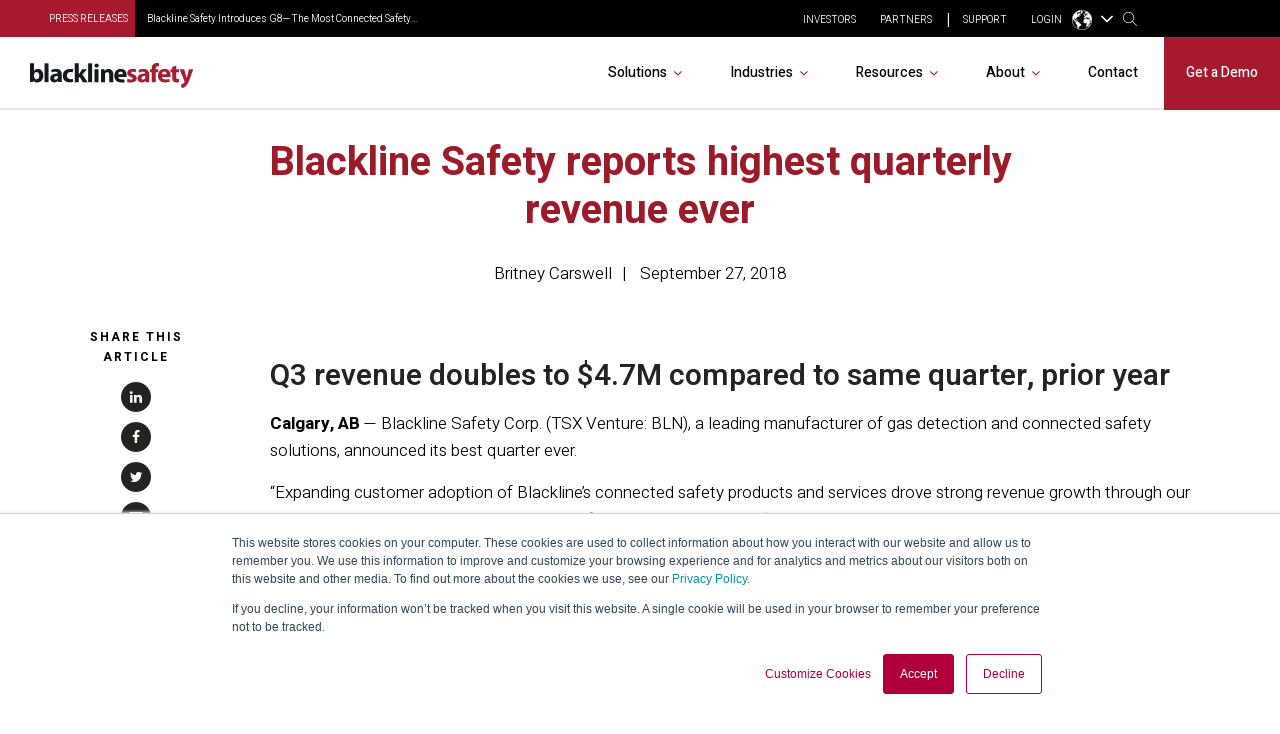

--- FILE ---
content_type: text/html; charset=UTF-8
request_url: https://www.blacklinesafety.com/about/press-releases/blackline-safety-reports-highest-quarterly-revenue-ever
body_size: 14429
content:
<!doctype html><html lang="en-us"><head>
        <meta charset="utf-8">
        <title>Blackline Safety reports highest quarterly revenue ever</title>
        <link rel="shortcut icon" href="https://www.blacklinesafety.com/hubfs/cropped-faviconG7-180x180%5B1%5D.png">
        <meta name="description" content="Blackline Safety reports highest quarterly revenue ever">
        
        
        
        
        

        <meta name="viewport" content="width=device-width, initial-scale=1">

    <script src="/hs/hsstatic/jquery-libs/static-1.4/jquery/jquery-1.11.2.js"></script>
<script>hsjQuery = window['jQuery'];</script>
    <meta property="og:description" content="Blackline Safety reports highest quarterly revenue ever">
    <meta property="og:title" content="Blackline Safety reports highest quarterly revenue ever">
    <meta name="twitter:description" content="Blackline Safety reports highest quarterly revenue ever">
    <meta name="twitter:title" content="Blackline Safety reports highest quarterly revenue ever">

    

    
    <style>
a.cta_button{-moz-box-sizing:content-box !important;-webkit-box-sizing:content-box !important;box-sizing:content-box !important;vertical-align:middle}.hs-breadcrumb-menu{list-style-type:none;margin:0px 0px 0px 0px;padding:0px 0px 0px 0px}.hs-breadcrumb-menu-item{float:left;padding:10px 0px 10px 10px}.hs-breadcrumb-menu-divider:before{content:'›';padding-left:10px}.hs-featured-image-link{border:0}.hs-featured-image{float:right;margin:0 0 20px 20px;max-width:50%}@media (max-width: 568px){.hs-featured-image{float:none;margin:0;width:100%;max-width:100%}}.hs-screen-reader-text{clip:rect(1px, 1px, 1px, 1px);height:1px;overflow:hidden;position:absolute !important;width:1px}
</style>

<link rel="stylesheet" href="https://www.blacklinesafety.com/hubfs/hub_generated/template_assets/1/51389816974/1768322218879/template_main.min.css">
<link rel="stylesheet" href="https://www.blacklinesafety.com/hubfs/hub_generated/module_assets/1/51390371925/1742605325912/module_Header.min.css">
<link rel="stylesheet" href="https://www.blacklinesafety.com/hubfs/hub_generated/module_assets/1/81487027791/1742605511245/module_search_input_header.min.css">
<link rel="stylesheet" href="https://www.blacklinesafety.com/hubfs/hub_generated/module_assets/1/53797776023/1742605413331/module_Hero_Inner_-_Blog_Post.min.css">
<style>
  @font-face {
    font-family: "Heebo";
    font-weight: 700;
    font-style: normal;
    font-display: swap;
    src: url("/_hcms/googlefonts/Heebo/700.woff2") format("woff2"), url("/_hcms/googlefonts/Heebo/700.woff") format("woff");
  }
  @font-face {
    font-family: "Heebo";
    font-weight: 300;
    font-style: normal;
    font-display: swap;
    src: url("/_hcms/googlefonts/Heebo/300.woff2") format("woff2"), url("/_hcms/googlefonts/Heebo/300.woff") format("woff");
  }
  @font-face {
    font-family: "Heebo";
    font-weight: 400;
    font-style: normal;
    font-display: swap;
    src: url("/_hcms/googlefonts/Heebo/regular.woff2") format("woff2"), url("/_hcms/googlefonts/Heebo/regular.woff") format("woff");
  }
  @font-face {
    font-family: "Heebo";
    font-weight: 600;
    font-style: normal;
    font-display: swap;
    src: url("/_hcms/googlefonts/Heebo/600.woff2") format("woff2"), url("/_hcms/googlefonts/Heebo/600.woff") format("woff");
  }
  @font-face {
    font-family: "Heebo";
    font-weight: 400;
    font-style: normal;
    font-display: swap;
    src: url("/_hcms/googlefonts/Heebo/regular.woff2") format("woff2"), url("/_hcms/googlefonts/Heebo/regular.woff") format("woff");
  }
  @font-face {
    font-family: "Heebo";
    font-weight: 700;
    font-style: normal;
    font-display: swap;
    src: url("/_hcms/googlefonts/Heebo/700.woff2") format("woff2"), url("/_hcms/googlefonts/Heebo/700.woff") format("woff");
  }
</style>

    <script type="application/ld+json">
{
  "mainEntityOfPage" : {
    "@type" : "WebPage",
    "@id" : "https://www.blacklinesafety.com/about/press-releases/blackline-safety-reports-highest-quarterly-revenue-ever"
  },
  "author" : {
    "name" : "Britney Carswell",
    "url" : "https://www.blacklinesafety.com/about/press-releases/author/britney-carswell",
    "@type" : "Person"
  },
  "headline" : "Blackline Safety reports highest quarterly revenue ever",
  "datePublished" : "2018-09-27T18:54:59.000Z",
  "dateModified" : "2019-03-25T12:58:12.827Z",
  "publisher" : {
    "name" : "Blackline Safety",
    "logo" : {
      "url" : "https://www.blacklinesafety.com/hubfs/Logo_BlacklineSafety_SPOT.png",
      "@type" : "ImageObject"
    },
    "@type" : "Organization"
  },
  "@context" : "https://schema.org",
  "@type" : "BlogPosting"
}
</script>


    
<!--  Added by GoogleTagManager integration -->
<script>
var _hsp = window._hsp = window._hsp || [];
window.dataLayer = window.dataLayer || [];
function gtag(){dataLayer.push(arguments);}

var useGoogleConsentModeV2 = true;
var waitForUpdateMillis = 1000;



var hsLoadGtm = function loadGtm() {
    if(window._hsGtmLoadOnce) {
      return;
    }

    if (useGoogleConsentModeV2) {

      gtag('set','developer_id.dZTQ1Zm',true);

      gtag('consent', 'default', {
      'ad_storage': 'denied',
      'analytics_storage': 'denied',
      'ad_user_data': 'denied',
      'ad_personalization': 'denied',
      'wait_for_update': waitForUpdateMillis
      });

      _hsp.push(['useGoogleConsentModeV2'])
    }

    (function(w,d,s,l,i){w[l]=w[l]||[];w[l].push({'gtm.start':
    new Date().getTime(),event:'gtm.js'});var f=d.getElementsByTagName(s)[0],
    j=d.createElement(s),dl=l!='dataLayer'?'&l='+l:'';j.async=true;j.src=
    'https://www.googletagmanager.com/gtm.js?id='+i+dl;f.parentNode.insertBefore(j,f);
    })(window,document,'script','dataLayer','GTM-WKS8633');

    window._hsGtmLoadOnce = true;
};

_hsp.push(['addPrivacyConsentListener', function(consent){
  if(consent.allowed || (consent.categories && consent.categories.analytics)){
    hsLoadGtm();
  }
}]);

</script>

<!-- /Added by GoogleTagManager integration -->


<script src="https://cdnjs.cloudflare.com/ajax/libs/jspdf/2.5.3/jspdf.umd.min.js"></script>
<script type="text/javascript" src="https://secure.leadforensics.com/js/77233.js"></script>
<noscript>&lt;img  src="https://secure.leadforensics.com/77233.png" alt="" style="display:none;"&gt;</noscript>
<meta name="navu:site" content="S65N528">
<script async src="https://embed.navu.co/boot.js"></script>
<script src="https://global.localizecdn.com/localize.js"></script>
<script>!function(a){if(!a.Localize){a.Localize={};for(var e=["translate","untranslate","phrase","initialize","translatePage","setLanguage","getLanguage","getSourceLanguage","detectLanguage","getAvailableLanguages","setWidgetLanguages","hideLanguagesInWidget","untranslatePage","bootstrap","prefetch","on","off","hideWidget","showWidget"],t=0;t<e.length;t++)a.Localize[e[t]]=function(){}}}(window);</script>

<script>
  Localize.initialize({
    key: 'YcEPeSsxTo7oh', 
    rememberLanguage: true,
    autoApprove: true,
    allowInlineBreakTags: true,
    useSubdomainsWithWidget: true, <!-- This line added by HS Support, 2025-10-09 -->
    // other options go here, separated by commas
  });
</script>




<link rel="amphtml" href="https://www.blacklinesafety.com/about/press-releases/blackline-safety-reports-highest-quarterly-revenue-ever?hs_amp=true">

<meta property="og:url" content="https://www.blacklinesafety.com/about/press-releases/blackline-safety-reports-highest-quarterly-revenue-ever">
<meta name="twitter:card" content="summary">

<link rel="canonical" href="https://www.blacklinesafety.com/about/press-releases/blackline-safety-reports-highest-quarterly-revenue-ever">

<meta property="og:type" content="article">
<link rel="alternate" type="application/rss+xml" href="https://www.blacklinesafety.com/about/press-releases/rss.xml">
<meta name="twitter:domain" content="www.blacklinesafety.com">
<script src="//platform.linkedin.com/in.js" type="text/javascript">
    lang: en_US
</script>

<meta http-equiv="content-language" content="en-us">






    <meta name="generator" content="HubSpot"></head>
    <body>
<!--  Added by GoogleTagManager integration -->
<noscript><iframe src="https://www.googletagmanager.com/ns.html?id=GTM-WKS8633" height="0" width="0" style="display:none;visibility:hidden"></iframe></noscript>

<!-- /Added by GoogleTagManager integration -->

        <link rel="stylesheet" href="https://cdnjs.cloudflare.com/ajax/libs/slick-carousel/1.9.0/slick.min.css">
        <script src="https://cdnjs.cloudflare.com/ajax/libs/slick-carousel/1.9.0/slick.min.js"></script>
        <link rel="stylesheet" href="https://cdnjs.cloudflare.com/ajax/libs/malihu-custom-scrollbar-plugin/3.1.5/jquery.mCustomScrollbar.css">
        <script src="https://cdnjs.cloudflare.com/ajax/libs/malihu-custom-scrollbar-plugin/3.1.5/jquery.mCustomScrollbar.min.js"></script>  
        <script src="https://cdnjs.cloudflare.com/ajax/libs/jquery.isotope/3.0.5/isotope.pkgd.min.js"></script>
        <script src="https://www.blacklinesafety.com/hubfs/Blacklinesafety_2021/js/CountUp.js"></script>
        <div class="body-wrapper   hs-content-id-8112441606 hs-blog-post hs-blog-id-6727238993">
            
            <div data-global-resource-path="blackline-safety/templates/partials/header.html"><div id="hs_cos_wrapper_header" class="hs_cos_wrapper hs_cos_wrapper_widget hs_cos_wrapper_type_module" style="" data-hs-cos-general-type="widget" data-hs-cos-type="module"><div class="container">

</div>
<header>
    <div class="header header-main">
        <div class="inner flex align-bottom">
            <div class="press-release">
                <div class="ttl text-uppercase"><a href="/about/press-releases">press releases</a></div>
                <div class="news-slide">
                    
                    
                    <div class="list"><a href="https://www.blacklinesafety.com/about/press-releases/blackline-safety-introduces-g8-the-most-connected-safety-wearable-ever-made">Blackline Safety Introduces G8—The Most Connected Safety...</a></div>
                    
                </div>
            </div>
            
        
            <div class="logos">
                
                
                
                
                
                <a href="https://www.blacklinesafety.com">
                    <div class="logo white">
                        
                        <img src="https://www.blacklinesafety.com/hubfs/Blacklinesafety_2021/images/blacklinesafety_footer-logo.png" alt="blacklinesafety_footer-logo" loading="lazy">
                    </div>

                    <div class="logo color">
                        
                        <img src="https://www.blacklinesafety.com/hubfs/Blacklinesafety_2021/images/Logo_color.svg" alt="Logo_color" loading="lazy">
                    </div>
                </a>
            </div>
            <div class="header_right">
                <div class="top_nav">
                    <div class="nav">
                        <span id="hs_cos_wrapper_header_" class="hs_cos_wrapper hs_cos_wrapper_widget hs_cos_wrapper_type_simple_menu" style="" data-hs-cos-general-type="widget" data-hs-cos-type="simple_menu"><div id="hs_menu_wrapper_header_" class="hs-menu-wrapper active-branch flyouts hs-menu-flow-horizontal" role="navigation" data-sitemap-name="" data-menu-id="" aria-label="Navigation Menu">
 <ul role="menu">
  <li class="hs-menu-item hs-menu-depth-1" role="none"><a href="https://investors.blacklinesafety.com" role="menuitem" target="_self">INVESTORS</a></li>
  <li class="hs-menu-item hs-menu-depth-1" role="none"><a href="https://www.blacklinesafety.com/about/partners/channel-partners" role="menuitem" target="_self">PARTNERS</a></li>
  <li class="hs-menu-item hs-menu-depth-1" role="none"><a href="https://support.blacklinesafety.com" role="menuitem" target="_self">SUPPORT</a></li>
  <li class="hs-menu-item hs-menu-depth-1" role="none"><a href="https://live.blacklinesafety.com/sign-in" role="menuitem" target="_self">LOGIN</a></li>
 </ul>
</div></span>
                        <div class="custom-language">
                            <label>
                                <svg xmlns="http://www.w3.org/2000/svg" width="15" height="15" viewbox="0 0 15 15" fill="none">
                                    <g clip-path="url(#clip0_103_191)">
                                        <path d="M6.9196 10.857C6.72861 10.9893 6.59639 11.4594 6.55232 11.7385C6.50824 12.0177 5.8912 11.9736 5.7149 12.1205C5.5386 12.2821 5.34761 12.4731 5.14193 12.7522C4.93625 13.0314 5.28885 13.81 5.14193 13.8541C4.93625 13.9276 4.65711 13.619 4.59835 13.4574C4.56897 13.3693 4.20168 13.2077 4.08415 12.9138C3.95192 12.6053 4.1723 11.5916 3.77563 11.2684C3.37896 10.9599 2.82068 10.0343 2.80599 10.0049C2.7913 9.97554 2.58562 9.79924 2.55623 9.7111C2.52685 9.62295 2.9529 9.37319 2.9529 9.37319C2.9529 9.37319 2.93821 9.07936 2.89414 8.96183C2.85006 8.8443 2.57092 9.12344 2.4387 8.96183C2.30648 8.80023 1.76289 8.05096 1.71882 7.77182C1.42499 7.75713 1.01363 7.71306 0.94017 7.37515C0.910787 7.22824 0.734489 7.02256 0.719798 6.64058C0.675723 6.12638 0.661032 5.42119 0.528809 5.25958C1.36622 2.73264 3.51118 0.822752 6.17034 0.323242C6.39071 0.617072 6.09688 0.822752 5.96466 0.940284C5.83243 1.05782 6.12626 1.10189 6.0675 1.17535C6.00873 1.23411 5.62675 1.68955 5.43576 1.68955C5.24477 1.68955 4.6865 1.38103 4.55427 1.43979C4.42205 1.49856 3.73155 2.17437 3.6434 2.30659C3.55525 2.43882 3.89316 2.92363 3.92254 3.07055C3.95192 3.21746 3.62871 3.59944 3.74624 3.70228C3.84908 3.79043 4.30452 3.43784 4.58366 3.21746C4.86279 2.99709 4.89218 2.36536 4.99502 2.20375C5.11255 2.04215 5.33292 2.20375 5.377 2.27721C5.42107 2.35067 5.55329 2.58573 5.67083 2.57104C5.78836 2.57104 6.02342 2.51227 5.97935 2.76203C5.93527 3.02647 6.53762 3.90796 6.27318 4.05488C6.00873 4.20179 5.68552 3.83451 5.50922 3.80512C5.34761 3.76105 4.62773 4.17241 4.86279 4.09895C5.09786 4.02549 5.46515 4.39278 5.50922 4.49562C5.55329 4.59846 5.68552 4.93637 5.50922 4.93637C5.33292 4.93637 4.96564 4.65723 4.87749 4.65723C4.77465 4.65723 4.43674 5.27427 4.27514 5.17143C4.12822 5.06859 3.65809 5.20081 3.68748 5.52402C3.70217 5.83255 3.09982 5.89131 3.09982 6.15576C3.09982 6.42021 3.09982 6.89033 2.89414 6.84626C2.70315 6.80218 2.58562 6.42021 2.51216 6.33206C2.45339 6.2586 2.04203 6.12638 1.83635 6.17045C1.63067 6.21452 1.43968 6.61119 1.51314 6.84626C1.5866 7.08132 1.89512 7.22824 2.02734 7.15478C2.15956 7.09601 2.55623 7.30169 2.48278 7.36046C2.40932 7.41923 2.33586 7.78651 2.42401 8.03627C2.51216 8.28602 2.90883 8.47701 3.05574 8.53578C3.20266 8.59454 3.4671 8.43294 3.56994 8.47701C3.67279 8.5064 3.83439 8.69738 4.02538 8.69738C4.21637 8.69738 4.39267 8.69738 4.52489 8.77084C4.67181 8.8443 5.08317 9.29974 5.377 9.44665C5.67083 9.57887 5.64144 10.2694 5.96466 10.3575C6.28787 10.4457 7.12528 10.7689 6.9196 10.8864V10.857Z" fill="white" stroke="white" stroke-width="0.205681" stroke-miterlimit="10" />
                                        <path d="M4.2607 7.68355C4.34885 7.49256 3.73181 7.19873 3.67305 7.21342C3.59959 7.21342 3.08539 7.2428 3.056 7.36034C3.02662 7.47787 3.36452 7.68355 3.46736 7.74231C3.46736 7.74231 4.17256 7.87454 4.2754 7.68355H4.2607Z" fill="white" stroke="white" stroke-width="0.205681" stroke-miterlimit="10" />
                                        <path d="M7.97749 0.807789C7.87465 0.675566 7.18415 0.807789 7.096 0.807789C7.00785 0.807789 6.5818 1.17508 6.59649 1.24853C6.61118 1.32199 6.59649 1.54236 6.69933 1.54236C6.80217 1.54236 6.94909 1.57175 6.96378 1.6599C6.96378 1.76274 6.78748 1.98311 6.69933 2.01249C6.61118 2.04187 6.42019 2.23286 6.43488 2.32101C6.44958 2.40916 6.7434 3.09966 6.84625 3.08497C6.96378 3.08497 6.9197 2.65892 6.99316 2.54138C7.06662 2.43854 7.30168 2.29163 7.38983 2.36509C7.47798 2.43854 7.71304 2.21817 7.74243 2.13002C7.77181 2.04187 7.63958 1.6452 7.6102 1.49829C7.58082 1.35137 8.03626 0.851864 7.99218 0.793098L7.97749 0.807789Z" fill="white" stroke="white" stroke-width="0.205681" stroke-miterlimit="10" />
                                        <path d="M14.7942 7.50721C14.7942 7.55129 14.7942 7.58067 14.7942 7.62474C14.7942 7.62474 14.3829 8.13895 14.2947 8.35932C14.1919 8.57969 13.9128 8.565 13.9421 8.47685C13.9715 8.3887 13.7365 7.56598 13.7218 7.53659C13.7071 7.50721 13.4426 7.184 13.3692 7.15462C13.2957 7.12523 13.1488 7.19869 13.1194 7.22807C13.09 7.27215 13.2516 8.60907 13.3398 8.62376C13.4279 8.63846 13.854 9.00574 13.8981 9.10858C13.9862 9.32896 13.2223 9.79908 13.09 10.1076C12.9578 10.4161 12.4142 11.1507 12.2673 11.5033C12.1204 11.8559 10.6659 12.9284 10.5484 12.8108C10.4309 12.6933 10.3868 12.5611 10.6072 12.2673C10.8275 11.9734 10.9745 11.4886 11.0626 11.0919C11.1361 10.6953 11.2095 10.1223 11.092 9.91661C10.9598 9.69624 10.328 9.81377 9.82852 9.90192C9.31432 9.99007 8.78543 9.35834 8.60913 9.28488C8.43283 9.22611 8.6532 8.47685 8.55036 8.15364C8.44752 7.83042 9.04987 7.50721 9.12333 7.33091C9.21148 7.15462 9.46124 6.50819 9.65222 6.52288C9.85791 6.52288 11.0773 6.37597 11.1361 6.43473C11.1948 6.4935 11.1361 6.58165 11.2242 6.71387C11.2977 6.8461 11.9147 7.11054 12.0469 7.13993C12.1645 7.16931 12.0469 7.0077 12.3261 6.90486C12.6199 6.80202 13.2369 6.6698 13.3398 6.65511C13.4573 6.65511 13.472 6.02337 13.4573 5.96461C13.4279 5.89115 13.046 6.22905 12.8844 6.12621C12.7374 6.00868 12.664 5.67078 12.5464 5.65609C12.4289 5.65609 12.1645 5.71485 12.1645 5.71485C12.1351 5.75893 12.2379 6.05276 12.1204 6.12621C12.0029 6.19967 11.2389 5.21534 11.2536 5.14188C11.2536 5.06843 10.9892 5.25942 10.9304 5.34757C10.8716 5.43571 10.5043 5.56794 10.3427 5.70016C10.1811 5.83238 9.99013 6.02337 9.85791 6.03806C9.72568 6.03806 9.19679 6.21436 9.12333 6.00868C9.04987 5.81769 9.04987 5.47979 9.10864 5.37695C9.16741 5.27411 9.84321 5.25942 9.90198 5.18596C9.97544 5.1125 9.63753 4.84805 9.63753 4.78929C9.63753 4.73052 9.99013 4.58361 10.1517 4.53953C10.328 4.49546 10.4456 4.34854 10.4309 4.21632C10.4015 4.0841 10.3133 3.67274 10.3427 3.59928C10.3721 3.54051 10.519 3.33483 10.6366 3.37891C10.7688 3.42298 10.8569 3.54051 10.8569 3.65804C10.8569 3.76089 10.8129 4.14286 10.9745 4.0841C11.1508 4.02533 11.5621 3.9078 11.6209 3.84903C11.665 3.79027 11.518 3.67274 11.4887 3.33483C11.4593 2.98224 11.3711 2.24766 11.2389 2.1889C11.1214 2.13013 10.7982 2.08606 10.7394 2.11544C10.6953 2.15951 10.6659 2.77656 10.6659 2.80594C10.6659 2.85001 10.3574 3.02631 10.284 3.02631C10.2105 3.02631 9.97544 3.05569 9.91667 2.96755C9.85791 2.89409 9.72568 2.65902 9.79914 2.61495C9.8726 2.57088 10.0783 2.36519 10.1077 2.30643C10.137 2.24766 10.1811 1.85099 9.96075 1.8363C9.74037 1.80692 9.44654 1.77754 9.49062 1.64531C9.53469 1.4984 9.71099 1.38087 10.0636 1.3221C10.4162 1.26333 11.0773 1.4984 11.4299 1.38087C13.4573 2.67372 14.8089 4.95089 14.8089 7.53659L14.7942 7.50721Z" fill="white" stroke="white" stroke-width="0.205681" stroke-miterlimit="10" />
                                        <path d="M9.28514 2.92336C9.28514 2.82052 8.87378 2.87928 8.80032 2.92336C8.72687 2.96743 8.78563 3.2025 8.80032 3.24657C8.81502 3.29064 8.78563 3.62855 8.8444 3.68731C8.90316 3.74608 9.07946 3.92238 9.07946 3.98114C9.07946 4.03991 8.90316 4.18682 9.03539 4.26028C9.16761 4.34843 9.76996 4.08398 9.78465 3.93707C9.79934 3.79015 9.29983 3.59917 9.28514 3.43756C9.25576 3.27595 9.28514 2.96743 9.28514 2.90867V2.92336Z" fill="white" stroke="white" stroke-width="0.205681" stroke-miterlimit="10" />
                                        <path d="M12.3113 12.3108C12.2819 12.3842 12.7814 12.443 12.9577 12.3401C13.134 12.2373 13.3838 11.4733 13.4132 11.2236C13.4132 11.1208 13.0753 11.0914 13.0459 11.1648C13.0018 11.2383 12.7667 11.5027 12.7814 11.6056C12.7961 11.7084 12.3407 12.252 12.3113 12.3255V12.3108Z" fill="white" stroke="white" stroke-width="0.205681" stroke-miterlimit="10" />
                                        <path d="M10.2967 14.2463C14.0223 12.7031 15.7916 8.43187 14.2483 4.70623C12.7051 0.980599 8.43389 -0.788606 4.70826 0.754602C0.982626 2.29781 -0.78658 6.56905 0.756628 10.2947C2.29984 14.0203 6.57108 15.7895 10.2967 14.2463Z" stroke="white" stroke-width="0.411361" stroke-miterlimit="10" />
                                    </g>
                                    <defs>
                                        <clippath id="clip0_103_191">
                                            <rect width="15" height="15" fill="white" />
                                        </clippath>
                                    </defs>
                                </svg>
                            </label>
                            <ul>
                                <li>
                                    <a href="javascript:Localize.setLanguage(&quot;en&quot;)">English</a>
                                </li>
                                 <li>
                                    <a href="javascript:Localize.setLanguage(&quot;pt-BR&quot;)">Português Brasileiro</a>
                                </li>
                                 <li>
                                    <a href="javascript:Localize.setLanguage(&quot;fr&quot;)">Français</a>
                                </li>
                                 <li>
                                    <a href="javascript:Localize.setLanguage(&quot;de&quot;)">Deutsch</a>
                                </li>
                                 <li>
                                    <a href="javascript:Localize.setLanguage(&quot;nl&quot;)">Nederlands</a>
                                </li>
                                <li>
                                    <a href="javascript:Localize.setLanguage(&quot;it&quot;)">Italiano</a>
                                </li>
                                 <li>
                                    <a href="javascript:Localize.setLanguage(&quot;es&quot;)">Español</a>
                                </li>
                            </ul>   
                        </div>

                    </div>
                    
                    <div class="search">
                        <div class="icon">
                            <img src="https://www.blacklinesafety.com/hubfs/Blacklinesafety_2021/images/search.png" alt="search">
                        </div>
                    </div>
                </div>
                <div class="mainmenu">
                    <span id="hs_cos_wrapper_header_" class="hs_cos_wrapper hs_cos_wrapper_widget hs_cos_wrapper_type_menu" style="" data-hs-cos-general-type="widget" data-hs-cos-type="menu"><div id="hs_menu_wrapper_header_" class="hs-menu-wrapper active-branch flyouts hs-menu-flow-horizontal" role="navigation" data-sitemap-name="default" data-menu-id="204535300748" aria-label="Navigation Menu">
 <ul role="menu">
  <li class="hs-menu-item hs-menu-depth-1 hs-item-has-children" role="none"><a href="javascript:;" aria-haspopup="true" aria-expanded="false" role="menuitem">Solutions</a>
   <ul role="menu" class="hs-menu-children-wrapper">
    <li class="hs-menu-item hs-menu-depth-2 hs-item-has-children" role="none"><a href="javascript:;" role="menuitem">PORTABLE GAS DETECTION</a>
     <ul role="menu" class="hs-menu-children-wrapper">
      <li class="hs-menu-item hs-menu-depth-3" role="none"><a href="https://www.blacklinesafety.com/solutions/personal-gas-detection/g8-portable-gas-detector" role="menuitem"><span style="font-weight: bold; color: #a6192e;">NEW</span> G8 Portable Gas Detector</a></li>
      <li class="hs-menu-item hs-menu-depth-3" role="none"><a href="https://www.blacklinesafety.com/solutions/personal-gas-detection/g7-multi-gas#g7x" role="menuitem">G7x Multi-Gas (satellite)</a></li>
      <li class="hs-menu-item hs-menu-depth-3" role="none"><a href="https://www.blacklinesafety.com/solutions/personal-gas-detection/g6-single-gas" role="menuitem">G6 Single-Gas</a></li>
     </ul></li>
    <li class="hs-menu-item hs-menu-depth-2 hs-item-has-children" role="none"><a href="javascript:;" role="menuitem">LONE WORKER MONITORS</a>
     <ul role="menu" class="hs-menu-children-wrapper">
      <li class="hs-menu-item hs-menu-depth-3" role="none"><a href="https://www.blacklinesafety.com/solutions/lone-worker/g8-lone-worker" role="menuitem"><span style="font-weight: bold; color: #a6192e;">NEW</span> G8 Lone Worker</a></li>
      <li class="hs-menu-item hs-menu-depth-3" role="none"><a href="https://www.blacklinesafety.com/solutions/lone-worker/g7-lone-worker#g7x" role="menuitem">G7x Lone Worker (satellite)</a></li>
     </ul></li>
    <li class="hs-menu-item hs-menu-depth-2 hs-item-has-children" role="none"><a href="javascript:;" role="menuitem">AREA MONITORING</a>
     <ul role="menu" class="hs-menu-children-wrapper">
      <li class="hs-menu-item hs-menu-depth-3" role="none"><a href="https://www.blacklinesafety.com/solutions/area-monitoring/exo" role="menuitem">EXO</a></li>
     </ul></li>
    <li class="hs-menu-item hs-menu-depth-2 hs-item-has-children" role="none"><a href="https://www.blacklinesafety.com/solutions/accessories" role="menuitem">ACCESSORIES</a>
     <ul role="menu" class="hs-menu-children-wrapper">
      <li class="hs-menu-item hs-menu-depth-3" role="none"><a href="https://www.blacklinesafety.com/solutions/accessories#featured_g8_accessories" role="menuitem">G8</a></li>
      <li class="hs-menu-item hs-menu-depth-3" role="none"><a href="https://www.blacklinesafety.com/solutions/accessories#featured_g7_accessories" role="menuitem">G7x</a></li>
      <li class="hs-menu-item hs-menu-depth-3" role="none"><a href="https://www.blacklinesafety.com/solutions/accessories#featured_g6_accessories" role="menuitem">G6</a></li>
      <li class="hs-menu-item hs-menu-depth-3" role="none"><a href="https://www.blacklinesafety.com/solutions/accessories#featured_exo_accessories" role="menuitem">EXO</a></li>
     </ul></li>
    <li class="hs-menu-item hs-menu-depth-2 hs-item-has-children" role="none"><a href="https://www.blacklinesafety.com/solutions/software" role="menuitem">SOFTWARE &amp; DATA</a>
     <ul role="menu" class="hs-menu-children-wrapper">
      <li class="hs-menu-item hs-menu-depth-3" role="none"><a href="https://www.blacklinesafety.com/solutions/software/blackline-live" role="menuitem">Blackline Live</a></li>
      <li class="hs-menu-item hs-menu-depth-3" role="none"><a href="https://www.blacklinesafety.com/solutions/software/blackline-analytics" role="menuitem">Blackline Analytics</a></li>
      <li class="hs-menu-item hs-menu-depth-3" role="none"><a href="https://www.blacklinesafety.com/solutions/software/plume-modeling" role="menuitem">Plume Modeling</a></li>
      <li class="hs-menu-item hs-menu-depth-3" role="none"><a href="https://www.blacklinesafety.com/solutions/software/api" role="menuitem">API Library</a></li>
      <li class="hs-menu-item hs-menu-depth-3" role="none"><a href="https://www.blacklinesafety.com/solutions/software/loner-mobile-app" role="menuitem">Loner Mobile App</a></li>
     </ul></li>
    <li class="hs-menu-item hs-menu-depth-2 hs-item-has-children" role="none"><a href="https://www.blacklinesafety.com/solutions/services" role="menuitem">SERVICES</a>
     <ul role="menu" class="hs-menu-children-wrapper">
      <li class="hs-menu-item hs-menu-depth-3" role="none"><a href="https://www.blacklinesafety.com/solutions/services/24-7-live-monitoring" role="menuitem">24/7 Live Monitoring</a></li>
      <li class="hs-menu-item hs-menu-depth-3" role="none"><a href="https://www.blacklinesafety.com/solutions/services/communications" role="menuitem">Communications</a></li>
      <li class="hs-menu-item hs-menu-depth-3" role="none"><a href="https://www.blacklinesafety.com/solutions/services/onboarding-implementation" role="menuitem">Onboarding</a></li>
     </ul></li>
    <li class="hs-menu-item hs-menu-depth-2 hs-item-has-children" role="none"><a href="https://www.blacklinesafety.com/solutions/services/buy-lease-rent" role="menuitem">HOW-TO-BUY</a>
     <ul role="menu" class="hs-menu-children-wrapper">
      <li class="hs-menu-item hs-menu-depth-3" role="none"><a href="https://www.blacklinesafety.com/solutions/services/pricing-plans" role="menuitem">Pricing &amp; Plans</a></li>
      <li class="hs-menu-item hs-menu-depth-3" role="none"><a href="https://www.blacklinesafety.com/solutions/services/rentals" role="menuitem">Rent</a></li>
      <li class="hs-menu-item hs-menu-depth-3" role="none"><a href="https://www.blacklinesafety.com/solutions/collateral-library" role="menuitem">Collateral Library</a></li>
      <li class="hs-menu-item hs-menu-depth-3" role="none"><a href="https://www.blacklinesafety.com/solutions/product-comparison" role="menuitem">Product Comparison</a></li>
     </ul></li>
   </ul></li>
  <li class="hs-menu-item hs-menu-depth-1 hs-item-has-children" role="none"><a href="https://www.blacklinesafety.com/industries" aria-haspopup="true" aria-expanded="false" role="menuitem">Industries</a>
   <ul role="menu" class="hs-menu-children-wrapper">
    <li class="hs-menu-item hs-menu-depth-2 hs-item-has-children" role="none"><a href="https://www.blacklinesafety.com/industries" role="menuitem">INDUSTRIES</a>
     <ul role="menu" class="hs-menu-children-wrapper">
      <li class="hs-menu-item hs-menu-depth-3" role="none"><a href="https://www.blacklinesafety.com/industries/fire-hazmat" role="menuitem">Fire and Hazmat</a></li>
      <li class="hs-menu-item hs-menu-depth-3" role="none"><a href="https://www.blacklinesafety.com/industries/oil-gas" role="menuitem">Oil and Gas</a></li>
      <li class="hs-menu-item hs-menu-depth-3" role="none"><a href="https://www.blacklinesafety.com/industries/water-wastewater" role="menuitem">Water and Wastewater</a></li>
      <li class="hs-menu-item hs-menu-depth-3" role="none"><a href="https://www.blacklinesafety.com/industries/utilities" role="menuitem">Utilities</a></li>
      <li class="hs-menu-item hs-menu-depth-3" role="none"><a href="https://www.blacklinesafety.com/industries/hydrogen" role="menuitem">Hydrogen Operations</a></li>
      <li class="hs-menu-item hs-menu-depth-3" role="none"><a href="https://www.blacklinesafety.com/industries/petrochemical" role="menuitem">Petrochemical</a></li>
      <li class="hs-menu-item hs-menu-depth-3" role="none"><a href="https://www.blacklinesafety.com/industries/renewable-energy" role="menuitem">Renewable Energy</a></li>
      <li class="hs-menu-item hs-menu-depth-3" role="none"><a href="https://www.blacklinesafety.com/industries/biotech-pharma" role="menuitem">Biotech and Pharma</a></li>
      <li class="hs-menu-item hs-menu-depth-3" role="none"><a href="https://www.blacklinesafety.com/industries/steel-manufacturing" role="menuitem">Steel Manufacturing</a></li>
      <li class="hs-menu-item hs-menu-depth-3" role="none"><a href="https://www.blacklinesafety.com/industries/transportation-logistics" role="menuitem">Transportation and Logistics</a></li>
      <li class="hs-menu-item hs-menu-depth-3" role="none"><a href="https://www.blacklinesafety.com/industries" role="menuitem">More...</a></li>
     </ul></li>
    <li class="hs-menu-item hs-menu-depth-2 hs-item-has-children" role="none"><a href="javascript:;" role="menuitem">APPLICATIONS</a>
     <ul role="menu" class="hs-menu-children-wrapper">
      <li class="hs-menu-item hs-menu-depth-3" role="none"><a href="https://www.blacklinesafety.com/solutions/applications/confined-space-entry-safety" role="menuitem">Confined Space Entries</a></li>
      <li class="hs-menu-item hs-menu-depth-3" role="none"><a href="https://www.blacklinesafety.com/solutions/software/plume-modeling" role="menuitem">Plume Modelling</a></li>
      <li class="hs-menu-item hs-menu-depth-3" role="none"><a href="https://www.blacklinesafety.com/solutions/lone-worker/g8-lone-worker" role="menuitem">Lone Worker Safety</a></li>
      <li class="hs-menu-item hs-menu-depth-3" role="none"><a href="https://www.blacklinesafety.com/solutions/area-monitoring/exo" role="menuitem">Area Monitoring</a></li>
      <li class="hs-menu-item hs-menu-depth-3" role="none"><a href="https://www.blacklinesafety.com/safety-solutions/shutdowns-turnarounds" role="menuitem">Shutdowns and Turnarounds</a></li>
     </ul></li>
   </ul></li>
  <li class="hs-menu-item hs-menu-depth-1 hs-item-has-children" role="none"><a href="javascript:;" aria-haspopup="true" aria-expanded="false" role="menuitem">Resources</a>
   <ul role="menu" class="hs-menu-children-wrapper">
    <li class="hs-menu-item hs-menu-depth-2" role="none"><a href="https://www.blacklinesafety.com/resources/white-papers#case-studies" role="menuitem">Case Studies</a></li>
    <li class="hs-menu-item hs-menu-depth-2" role="none"><a href="https://www.blacklinesafety.com/resources/white-papers#incident-stories" role="menuitem">Incident Stories</a></li>
    <li class="hs-menu-item hs-menu-depth-2" role="none"><a href="https://www.blacklinesafety.com/blog" role="menuitem">Blog Articles</a></li>
    <li class="hs-menu-item hs-menu-depth-2" role="none"><a href="https://www.blacklinesafety.com/resources/white-papers#white-papers" role="menuitem">eBooks &amp; White Papers</a></li>
    <li class="hs-menu-item hs-menu-depth-2" role="none"><a href="https://www.blacklinesafety.com/resources/webinars" role="menuitem">Webinars &amp; Podcasts</a></li>
    <li class="hs-menu-item hs-menu-depth-2" role="none"><a href="https://www.blacklinesafety.com/safety-moment" role="menuitem">Safety Moment videos</a></li>
    <li class="hs-menu-item hs-menu-depth-2" role="none"><a href="https://www.blacklinesafety.com/resources/upcoming-events" role="menuitem">Tradeshows &amp; Events</a></li>
    <li class="hs-menu-item hs-menu-depth-2 hs-item-has-children" role="none"><a href="https://www.blacklinesafety.com/solutions/sensors" role="menuitem">SENSORS</a>
     <ul role="menu" class="hs-menu-children-wrapper">
      <li class="hs-menu-item hs-menu-depth-3" role="none"><a href="https://www.blacklinesafety.com/solutions/gas-sensors/cl2" role="menuitem">Cl2</a></li>
      <li class="hs-menu-item hs-menu-depth-3" role="none"><a href="https://www.blacklinesafety.com/solutions/gas-sensors/clo2" role="menuitem">ClO2</a></li>
      <li class="hs-menu-item hs-menu-depth-3" role="none"><a href="https://www.blacklinesafety.com/solutions/gas-sensors/co" role="menuitem">CO</a></li>
      <li class="hs-menu-item hs-menu-depth-3" role="none"><a href="https://www.blacklinesafety.com/solutions/gas-sensors/co2" role="menuitem">CO2</a></li>
      <li class="hs-menu-item hs-menu-depth-3" role="none"><a href="https://www.blacklinesafety.com/solutions/gas-sensors/gamma-radiation-sensor" role="menuitem">Gamma</a></li>
      <li class="hs-menu-item hs-menu-depth-3" role="none"><a href="https://www.blacklinesafety.com/solutions/gas-sensors/h2" role="menuitem">H2</a></li>
      <li class="hs-menu-item hs-menu-depth-3" role="none"><a href="https://www.blacklinesafety.com/solutions/gas-sensors/h2s" role="menuitem">H2S</a></li>
      <li class="hs-menu-item hs-menu-depth-3" role="none"><a href="https://www.blacklinesafety.com/solutions/gas-sensors/hcn" role="menuitem">HCN</a></li>
      <li class="hs-menu-item hs-menu-depth-3" role="none"><a href="https://www.blacklinesafety.com/solutions/gas-sensors/hf" role="menuitem">HF</a></li>
      <li class="hs-menu-item hs-menu-depth-3" role="none"><a href="https://www.blacklinesafety.com/solutions/gas-sensors/lel-mps" role="menuitem">LEL-MPS</a></li>
      <li class="hs-menu-item hs-menu-depth-3" role="none"><a href="https://www.blacklinesafety.com/solutions/gas-sensors/nh3" role="menuitem">NH3</a></li>
      <li class="hs-menu-item hs-menu-depth-3" role="none"><a href="https://www.blacklinesafety.com/solutions/gas-sensors/no2" role="menuitem">NO2</a></li>
      <li class="hs-menu-item hs-menu-depth-3" role="none"><a href="https://www.blacklinesafety.com/solutions/gas-sensors/o2" role="menuitem">O2</a></li>
      <li class="hs-menu-item hs-menu-depth-3" role="none"><a href="https://www.blacklinesafety.com/solutions/gas-sensors/o3" role="menuitem">O3</a></li>
      <li class="hs-menu-item hs-menu-depth-3" role="none"><a href="https://www.blacklinesafety.com/solutions/gas-sensors/pid" role="menuitem">VOCs-PID</a></li>
      <li class="hs-menu-item hs-menu-depth-3" role="none"><a href="https://www.blacklinesafety.com/solutions/gas-sensors/so2" role="menuitem">SO2</a></li>
     </ul></li>
   </ul></li>
  <li class="hs-menu-item hs-menu-depth-1 hs-item-has-children" role="none"><a href="https://www.blacklinesafety.com/about" aria-haspopup="true" aria-expanded="false" role="menuitem">About</a>
   <ul role="menu" class="hs-menu-children-wrapper">
    <li class="hs-menu-item hs-menu-depth-2" role="none"><a href="https://www.blacklinesafety.com/about" role="menuitem">About Us</a></li>
    <li class="hs-menu-item hs-menu-depth-2" role="none"><a href="https://careers.blacklinesafety.com/home" role="menuitem">Careers</a></li>
    <li class="hs-menu-item hs-menu-depth-2" role="none"><a href="https://www.blacklinesafety.com/about/our-team" role="menuitem">Our Team</a></li>
    <li class="hs-menu-item hs-menu-depth-2" role="none"><a href="https://investors.blacklinesafety.com" role="menuitem">Investors</a></li>
    <li class="hs-menu-item hs-menu-depth-2" role="none"><a href="https://www.blacklinesafety.com/about/partners" role="menuitem">Partners</a></li>
    <li class="hs-menu-item hs-menu-depth-2" role="none"><a href="https://www.blacklinesafety.com/in-the-news" role="menuitem">In the News</a></li>
    <li class="hs-menu-item hs-menu-depth-2" role="none"><a href="https://www.blacklinesafety.com/about/press-releases" role="menuitem">Press Releases</a></li>
    <li class="hs-menu-item hs-menu-depth-2" role="none"><a href="https://www.blacklinesafety.com/about/blackline-safety-impact-awards" role="menuitem">Impact Awards</a></li>
    <li class="hs-menu-item hs-menu-depth-2" role="none"><a href="https://www.blacklinesafety.com/about/data-security-privacy" role="menuitem">Data Privacy &amp; Security</a></li>
   </ul></li>
  <li class="hs-menu-item hs-menu-depth-1" role="none"><a href="https://www.blacklinesafety.com/contact" role="menuitem">Contact</a></li>
  <li class="hs-menu-item hs-menu-depth-1" role="none"><a href="https://www.blacklinesafety.com/demo" role="menuitem">Get a Demo</a></li>
 </ul>
</div></span>
                </div>
            </div>
        </div>
    </div>
</header></div>
<div id="hs_cos_wrapper_module_16600257637996" class="hs_cos_wrapper hs_cos_wrapper_widget hs_cos_wrapper_type_module" style="" data-hs-cos-general-type="widget" data-hs-cos-type="module">
<div class="search_header"> 
    <div class="hs-search-field"> 
        <div class="hs-search-field__bar"> 
            <form action="/hs-search-results">
                
                <input type="text" class="hs-search-field__input" name="term" autocomplete="off" aria-label="Search" placeholder="Search">

                
                <input type="hidden" name="type" value="SITE_PAGE">
                
                
                <input type="hidden" name="type" value="LANDING_PAGE">
                
                
                <input type="hidden" name="type" value="BLOG_POST">
                <input type="hidden" name="type" value="LISTING_PAGE">
                
                

                
                <button aria-label="Search">
                    <svg xmlns="http://www.w3.org/2000/svg" version="1.2" baseprofile="tiny-ps" viewbox="0 0 24 22" width="24" height="22">
                        <title>Folder 1</title>
                        <style>
                            tspan { white-space:pre }
                            .shp0 { fill: none;stroke: #b7b7b7 } 
                        </style>
                        <g id="Folder 1">
                            <path id="Ellipse 1" class="shp0" d="M9.41 0.63C13.89 0.63 17.53 4.26 17.53 8.75C17.53 13.24 13.89 16.88 9.41 16.88C4.92 16.88 1.28 13.24 1.28 8.75C1.28 4.26 4.92 0.63 9.41 0.63Z" />
                            <path id="Line 1" class="shp0" d="M22.48 21.06L15.41 13.99L22.48 21.06Z" />
                        </g>
                    </svg>
                </button>
                
            </form>
        </div>
        
    </div>
</div></div></div>
            

            
<main class="body-container-wrapper">
  <div class="body-container body-container--blog-post">

    
    
        

    
      
      <div id="hs_cos_wrapper_module_162997596309015" class="hs_cos_wrapper hs_cos_wrapper_widget hs_cos_wrapper_type_module" style="" data-hs-cos-general-type="widget" data-hs-cos-type="module"><div class="hero_post text-center ">
    <div class="container">
        <div class="inner">
            <h1><span id="hs_cos_wrapper_name" class="hs_cos_wrapper hs_cos_wrapper_meta_field hs_cos_wrapper_type_text" style="" data-hs-cos-general-type="meta_field" data-hs-cos-type="text">Blackline Safety reports highest quarterly revenue ever</span></h1>
            <div class="hero_author">
                <span class="author"><a href="https://www.blacklinesafety.com/about/press-releases/author/britney-carswell">Britney Carswell</a></span>
                <span class="date">September 27, 2018</span>
                
            </div>
        </div>
    </div>
</div></div>  
      
    <div class="content-wrapper">
      <div class="blog_posting">
          
          <div class="container">
              <div class="posting_cover">
                  <div class="social_icon">
                      <div class="social">
                      <h5>share this<br>article</h5> 
                        <ul>
                            <li><a href="http://www.linkedin.com/shareArticle?mini=true&amp;url=https://www.blacklinesafety.com/about/press-releases/blackline-safety-reports-highest-quarterly-revenue-ever&amp;title=Blackline%20Safety%20reports%20highest%20quarterly%20revenue%20ever&amp;summary=Blackline%20Safety%20reports%20highest%20quarterly%20revenue%20ever" target="_blank" title="Share on LinkedIn" onclick="return !window.open(this.href, 'LinkedIn', 'width=600,height=500')"><i class="fa fa-linkedin" aria-hidden="true"></i></a></li>
                            <li><a href="https://www.facebook.com/sharer/sharer.php?u=https://www.blacklinesafety.com/about/press-releases/blackline-safety-reports-highest-quarterly-revenue-ever&amp;title=Blackline%20Safety%20reports%20highest%20quarterly%20revenue%20ever&amp;picture=&amp;description=Blackline%20Safety%20reports%20highest%20quarterly%20revenue%20ever" title="Share on Facebook" target="_blank" onclick="return !window.open(this.href, 'Facebook', 'width=600,height=500')"><i class="fa fa-facebook" aria-hidden="true"></i> </a></li>
                            <li><a href="https://twitter.com/share?source=https://www.blacklinesafety.com/about/press-releases/blackline-safety-reports-highest-quarterly-revenue-ever&amp;text=Blackline%20Safety%20reports%20highest%20quarterly%20revenue%20ever%20-%20https://www.blacklinesafety.com/about/press-releases/blackline-safety-reports-highest-quarterly-revenue-ever" target="_blank" title="Tweet" onclick="return !window.open(this.href, 'Twitter', 'width=600,height=500')"><i class="fa fa-twitter" aria-hidden="true"></i></a></li>
                            <li><a href="mailto:?subject=Blackline%20Safety%20reports%20highest%20quarterly%20revenue%20ever&amp;body=Blackline%20Safety%20reports%20highest%20quarterly%20revenue%20ever%20https://www.blacklinesafety.com/about/press-releases/blackline-safety-reports-highest-quarterly-revenue-ever" title="Email"><i class="fa fa-envelope" aria-hidden="true"></i></a></li>
                        </ul>
                      </div>
                  </div>
                  <div class="right">
                      <div class="blog-post__body">
                          <span id="hs_cos_wrapper_post_body" class="hs_cos_wrapper hs_cos_wrapper_meta_field hs_cos_wrapper_type_rich_text" style="" data-hs-cos-general-type="meta_field" data-hs-cos-type="rich_text"><h3>Q3 revenue doubles to $4.7M compared to same quarter, prior year</h3>
<p><strong>Calgary, AB</strong> — Blackline Safety Corp. (TSX Venture: BLN), a leading manufacturer of gas detection and connected safety solutions, announced its best quarter ever.</p>
<!--more-->
<p>“Expanding customer adoption of Blackline’s connected safety products and services drove strong revenue growth through our third quarter,” said Cody Slater, Blackline Safety CEO and Chairman. “Overall revenue more than doubled with service revenue up 58% and a 260% jump in product revenue.” He added, “Our latest numbers demonstrate that G7 is revolutionizing the safety industry, helping businesses stay connected with their teams to keep them safe and manage their operations more efficiently. Strong customer adoption has continued into Q4 with the announcement of a $1.9M lease order that displaced obsolete gas detectors while equipping the customer with the latest in connected safety technology.”</p>
<p>Blackline continues to innovate G7’s capabilities through continued product development while expanding its commercialization programs. Mr. Slater said, “G7 products and services have defined the new benchmark for industry, delivering turn-key connectivity, plug-and-play modular design and a deep suite of capabilities. We are increasing market reach by expanding our sales team in the field, plus introducing a new partner portal to support our growing distribution channels.” He added, “Blackline works tirelessly to expand our leading position at the forefront of connected safety. We will begin shipping our new Multi-gas Pump Cartridge this fall, plus we have plans to announce other new, significant capabilities that focus on productivity and product line expansion in the coming weeks.”</p>
<p><strong>Highlights</strong></p>
<ul>
<li>Total revenue of $4.7M, a 103% increase over the prior year’s Q3</li>
<li>Product revenue of $1.9M, a 260% increase over the prior year’s Q3</li>
<li>Service revenue, including Blackline Complete lease revenue, of $2.8M, a 58% increase over the prior year’s Q3</li>
<li>Contracted future service revenue (lease commitments) grew to $5.3M, a 32% increase over the prior year’s Q3</li>
<li>Leased units increased to 2,697, up 84% over the prior year’s Q3</li>
<li>Revenue growth in both the United States and Europe increased by 183% over the prior year’s Q3</li>
<li>Cash and short-term investments of $13.0M at Q3 FY2018</li>
<li>Launched G7 Insight, a new gas detection program that equips businesses in the energy, utility and telecom sectors with connected gas detection technology</li>
<li>Announced new multi-gas pump cartridge to support confined space entry and leak check surveys for facilities</li>
<li>Launched Blackline Analytics that empowers decision-making by leveraging G7 connected gas detector ‘big data’</li>
<li>Received the Health &amp; Safety Award from the 2018 Global Petroleum Show</li>
</ul>
<p><strong>Financial Highlights </strong></p>
<p>The subsequent values in this release are in thousands, except for percentages and per share data.­­<strong>&nbsp;</strong></p>
<table style="height: 368px;" border="1" width="616">
<tbody>
<tr>
<td width="170">&nbsp;</td>
<td colspan="3" width="208">&nbsp;Quarter Ended July 31</td>
<td colspan="3" width="217">&nbsp;Nine-Months Ended July 31</td>
</tr>
<tr>
<td width="170">&nbsp;</td>
<td width="76">2018</td>
<td width="66">2017</td>
<td width="66">Change</td>
<td width="76">2018</td>
<td width="66">2017</td>
<td width="76">Change</td>
</tr>
<tr>
<td width="170">Revenue</td>
<td width="76">$4,676</td>
<td width="66">$2,302</td>
<td width="66">103%</td>
<td width="76">$12,228</td>
<td width="66">$7,342</td>
<td width="76">67%</td>
</tr>
<tr>
<td width="170">Gross Margin</td>
<td width="76">$1,875</td>
<td width="66">$1,018</td>
<td width="66">84%</td>
<td width="76">$5,227</td>
<td width="66">$3,241</td>
<td width="76">61%</td>
</tr>
<tr>
<td width="170">Gross Margin Percentage</td>
<td width="76">40%</td>
<td width="66">44%</td>
<td width="66">(4)%</td>
<td width="76">43%</td>
<td width="66">44%</td>
<td width="76">(1)%</td>
</tr>
<tr>
<td width="170">Net Loss</td>
<td width="76">$(2,048)</td>
<td width="66">$(2,121)</td>
<td width="66">3%</td>
<td width="76">$(6,558)</td>
<td width="66">$(5,887)</td>
<td width="76">(11)%</td>
</tr>
<tr>
<td width="170">Net Loss excluding stock- based compensation expense</td>
<td width="76">$(1,862)</td>
<td width="66">$(2,053)</td>
<td width="66">9%</td>
<td width="76">$(5,040)</td>
<td width="66">$(5,147)</td>
<td width="76">2%</td>
</tr>
<tr>
<td width="170">Adjusted EBITDA</td>
<td width="76">$(179)</td>
<td width="66">$(905)</td>
<td width="66">80%</td>
<td width="76">$(419)</td>
<td width="66">$(1,339)</td>
<td width="76">69%</td>
</tr>
<tr>
<td width="170">Loss per Share</td>
<td width="76">$(0.05)</td>
<td width="66">$(0.06)</td>
<td width="66">&nbsp;</td>
<td width="76">$(0.17)</td>
<td width="66">$(0.19)</td>
<td width="76">&nbsp;</td>
</tr>
</tbody>
</table>
<p>&nbsp;</p>
<p><strong>Key Financial Information </strong></p>
<p>Third quarter revenue was $4,676 compared to $2,302 in the comparable quarter of the prior fiscal year, resulting in an increase of 103% or $2,374. Revenue in both the United States and Europe increased 183% with these regions continuing their strong growth during the quarter.</p>
<p>Product revenue during the third quarter was $1,852, an increase of 260% compared to $514 in the comparable quarter of the prior fiscal year. This increase was driven by shipments of Blackline’s G7c and G7x products across all regions.</p>
<p>Service revenue was $2,824, an increase of 58% compared to $1,788 in the same period last year, attributed to new service activations by end customers from the continued solid growth in product sales and increased adoption of the Blackline Complete leasing program.</p>
<p>Contracted future service revenue, representing the current value of future Blackline Complete lease commitments, was $5,279 as at July 31, 2018, an increase of 32% from Q3 FY2017.</p>
<p>Gross margin for the third quarter was $1,875 compared to $1,018 in the comparable quarter of the prior year, an increase of 84% over the comparable period from the prior year. This increase was driven by the growth of Blackline’s service revenue year over year.</p>
<p>Adjusted EBITDA was $(179) for the third quarter compared to $(905) in the comparable quarter of the prior year. The increase in the Adjusted EBITDA for the quarter was attributable to an increase in revenues and gross margin quarter-over-quarter.</p>
<p>Blackline’s unaudited condensed consolidated interim financial statements and management’s discussion and analysis on financial condition and results of operations for the period ended July 31, 2018 are available at <a href="http://www.sedar.com">www.sedar.com</a>. All results are reported in Canadian dollars. To learn more about Blackline Safety, visit <a href="//www.blacklinesafety.com">www.blacklinesafety.com</a> and follow Blackline on Twitter <a href="https://twitter.com/blacklinesafety">@blacklinesafety</a>.</p>
<p><strong>About Blackline Safety:</strong>&nbsp;Blackline Safety is a global connected safety technology leader. Providing comprehensive live-monitoring and wireless gas detection, we help teams working in hazardous environments respond to emergencies in real-time and manage efficient evacuations, accounting for everyone’s safety along the way. With millions invested in technology research and development, Blackline Safety is recognized for quality and innovation. Our talented team of designers and engineers create and manufacture in-house — from wearable technology and personal gas detectors to cloud-hosted infrastructure and web-based interfaces for global industry. We deliver the world’s first turn-key, work-anywhere connected safety monitoring solution with gas detection, 3G wireless, satellite communications, two-way speakerphone, employee messaging and live monitoring to meet the demanding safety challenges of organizations in over 200 countries. For more information, visit&nbsp;<a href="//www.blacklinesafety.com/">www.BlacklineSafety.com</a>.</p>
<p>Neither TSX Venture Exchange nor its Regulation Services Provider (as that term is defined in the policies of the TSX Venture Exchange) accepts responsibility for the adequacy or accuracy of this release.</p></span>
                      </div>
                    
                  </div>
              </div>
          </div>
      </div>
     
    </div>
    
    
    
  
    

  </div>
</main>
<script>
    $(document).ready(function(){
        $('body').addClass('headerbg'); 
    });
</script>


            
            <div data-global-resource-path="blackline-safety/templates/partials/footer.html"><div id="hs_cos_wrapper_footer" class="hs_cos_wrapper hs_cos_wrapper_widget hs_cos_wrapper_type_module" style="" data-hs-cos-general-type="widget" data-hs-cos-type="module"><footer>
    <div class="footer white-text">
        <div class="container">
            <div class="footer_top">
                <div class="box_ft about">
                    <div class="logo">
                        
                        
                        
                        
                        
                        <a href="https://www.blacklinesafety.com">
                            
                            <img src="https://www.blacklinesafety.com/hubfs/Blacklinesafety_2021/images/blacklinesafety_footer-logo.png" alt="blacklinesafety_footer-logo" loading="lazy">
                        </a>
                    </div>
                    <div class="contact_ft">
                        <p><a href="tel:18778697212" rel="noopener">1 877 869 7212</a> <br>North America Customer Care</p>
<p><a href="tel:1-877-869-7212" rel="noopener">1 877 869 7212</a> <br>North America Sales</p>
<p><a href="tel:22805223185" rel="noopener">+44 1787 222684</a><br>Europe / UK</p>
<p><a href="tel:14034510327" rel="noopener">+1 403 451 0327</a><br>Rest of World</p>
                    </div>
                    <div class="ft_social">
                        <ul class="socialIcons">
                            <li><a href="https://www.linkedin.com/company/blacklinesafety" target="_blank" rel="noopener"><i class="fa fa-linkedin" aria-hidden="true"></i></a></li>
                            <li><a href="https://www.facebook.com/blacklinesafety/" target="_blank" rel="noopener"><i class="fa fa-facebook" aria-hidden="true"></i></a></li>
                            <li><a href="https://www.instagram.com/blacklinesafety/" target="_blank" rel="noopener"><i class="fa fa-instagram" aria-hidden="true"></i></a></li>
                            <li><a href="https://twitter.com/blacklinesafety" target="_blank" rel="noopener"><svg xmlns="http://www.w3.org/2000/svg" height="0.9em" viewbox="0 0 512 512"><!--! Font Awesome Free 6.4.2 by @fontawesome - https://fontawesome.com License - https://fontawesome.com/license (Commercial License) Copyright 2023 Fonticons, Inc. --><style>svg{fill:#ffffff}</style><path d="M389.2 48h70.6L305.6 224.2 487 464H345L233.7 318.6 106.5 464H35.8L200.7 275.5 26.8 48H172.4L272.9 180.9 389.2 48zM364.4 421.8h39.1L151.1 88h-42L364.4 421.8z"></path></svg></a></li>
                            <li><a href="https://www.youtube.com/c/BlacklineSafety" target="_blank" rel="noopener"><i class="fa fa-youtube-play" aria-hidden="true"></i></a></li>
                        </ul>
                    </div>
                </div>
                <div class="box_ft">
                    <div class="title">SOLUTIONS</div>
                    <div class="nav_ft">
                        <span id="hs_cos_wrapper_footer_" class="hs_cos_wrapper hs_cos_wrapper_widget hs_cos_wrapper_type_simple_menu" style="" data-hs-cos-general-type="widget" data-hs-cos-type="simple_menu"><div id="hs_menu_wrapper_footer_" class="hs-menu-wrapper active-branch flyouts hs-menu-flow-horizontal" role="navigation" data-sitemap-name="" data-menu-id="" aria-label="Navigation Menu">
 <ul role="menu">
  <li class="hs-menu-item hs-menu-depth-1" role="none"><a href="https://www.blacklinesafety.com/solutions/software" role="menuitem" target="_self">Software</a></li>
  <li class="hs-menu-item hs-menu-depth-1" role="none"><a href="https://www.blacklinesafety.com/solutions/services" role="menuitem" target="_self">Services</a></li>
  <li class="hs-menu-item hs-menu-depth-1" role="none"><a href="https://www.blacklinesafety.com/solutions/personal-gas-detection" role="menuitem" target="_self">Personal Gas Detection</a></li>
  <li class="hs-menu-item hs-menu-depth-1" role="none"><a href="https://www.blacklinesafety.com/solutions/area-monitoring/" role="menuitem" target="_self">Area Monitoring</a></li>
  <li class="hs-menu-item hs-menu-depth-1" role="none"><a href="https://www.blacklinesafety.com/solutions/lone-worker/g8-lone-worker" role="menuitem" target="_self">Lone Worker</a></li>
  <li class="hs-menu-item hs-menu-depth-1" role="none"><a href="https://www.blacklinesafety.com/solutions/accessories" role="menuitem" target="_self">Accessories</a></li>
  <li class="hs-menu-item hs-menu-depth-1" role="none"><a href="https://www.blacklinesafety.com/solutions/sensors" role="menuitem" target="_self">Gas Sensors</a></li>
 </ul>
</div></span>
                    </div>
                </div>
                <div class="box_ft">
                    <div class="title">RESOURCES</div>
                    <div class="nav_ft">
                        <span id="hs_cos_wrapper_footer_" class="hs_cos_wrapper hs_cos_wrapper_widget hs_cos_wrapper_type_simple_menu" style="" data-hs-cos-general-type="widget" data-hs-cos-type="simple_menu"><div id="hs_menu_wrapper_footer_" class="hs-menu-wrapper active-branch flyouts hs-menu-flow-horizontal" role="navigation" data-sitemap-name="" data-menu-id="" aria-label="Navigation Menu">
 <ul role="menu">
  <li class="hs-menu-item hs-menu-depth-1" role="none"><a href="https://www.blacklinesafety.com/blog" role="menuitem" target="_self">Blog Articles</a></li>
  <li class="hs-menu-item hs-menu-depth-1" role="none"><a href="https://www.blacklinesafety.com/safety-moment" role="menuitem" target="_self">Safety Moment</a></li>
  <li class="hs-menu-item hs-menu-depth-1" role="none"><a href="https://www.blacklinesafety.com/resources/upcoming-events" role="menuitem" target="_self">Tradeshows &amp; Events</a></li>
  <li class="hs-menu-item hs-menu-depth-1" role="none"><a href="https://www.blacklinesafety.com/resources/webinars" role="menuitem" target="_self">Webinars &amp; Podcasts</a></li>
  <li class="hs-menu-item hs-menu-depth-1" role="none"><a href="https://www.blacklinesafety.com/resources/white-papers#case-studies" role="menuitem" target="_self">Case Studies</a></li>
  <li class="hs-menu-item hs-menu-depth-1" role="none"><a href="https://www.blacklinesafety.com/resources/white-papers#client-stories" role="menuitem" target="_self">Client Stories</a></li>
  <li class="hs-menu-item hs-menu-depth-1" role="none"><a href="https://www.blacklinesafety.com/resources/white-papers" role="menuitem" target="_self">White Papers</a></li>
 </ul>
</div></span>
                    </div>
                </div>
                <div class="box_ft">
                    <div class="title">ABOUT</div>
                    <div class="nav_ft">
                        <span id="hs_cos_wrapper_footer_" class="hs_cos_wrapper hs_cos_wrapper_widget hs_cos_wrapper_type_simple_menu" style="" data-hs-cos-general-type="widget" data-hs-cos-type="simple_menu"><div id="hs_menu_wrapper_footer_" class="hs-menu-wrapper active-branch flyouts hs-menu-flow-horizontal" role="navigation" data-sitemap-name="" data-menu-id="" aria-label="Navigation Menu">
 <ul role="menu" class="active-branch">
  <li class="hs-menu-item hs-menu-depth-1" role="none"><a href="https://careers.blacklinesafety.com/home" role="menuitem" target="_self">Careers</a></li>
  <li class="hs-menu-item hs-menu-depth-1" role="none"><a href="https://www.blacklinesafety.com/about/our-team" role="menuitem" target="_self">Our Team</a></li>
  <li class="hs-menu-item hs-menu-depth-1" role="none"><a href="https://investors.blacklinesafety.com" role="menuitem" target="_self">Investors</a></li>
  <li class="hs-menu-item hs-menu-depth-1" role="none"><a href="https://www.blacklinesafety.com/about/partners" role="menuitem" target="_self">Our Partners</a></li>
  <li class="hs-menu-item hs-menu-depth-1" role="none"><a href="https://www.blacklinesafety.com/in-the-news" role="menuitem" target="_self">In the News</a></li>
  <li class="hs-menu-item hs-menu-depth-1 active active-branch" role="none"><a href="https://www.blacklinesafety.com/about/press-releases" role="menuitem" target="_self">Press Releases</a></li>
  <li class="hs-menu-item hs-menu-depth-1" role="none"><a href="https://www.blacklinesafety.com/about/data-security-privacy" role="menuitem" target="_self">Data Privacy &amp; Security</a></li>
 </ul>
</div></span>
                    </div>
                </div>
                <div class="box_ft ft_btn">
                    
                        
                        <div class="button-2">
                            
                            
                            
                            
                            
                            <a href="https://www.blacklinesafety.com/contact">
                                CONTACT US
                            </a>
                        </div>
                        
                    
                        
                        <div class="button-2">
                            
                            
                            
                            
                            
                            <a href="https://www.blacklinesafety.com/demo">
                                PRODUCT DEMO
                            </a>
                        </div>
                        
                    
                        
                        <div class="button-2">
                            
                            
                            
                            
                            
                            <a href="https://support.blacklinesafety.com/">
                                CUSTOMER SUPPORT
                            </a>
                        </div>
                        
                    
                        
                        <div class="button-2">
                            
                            
                            
                            
                            
                            <a href="http://partners.blacklinesafety.com">
                                PARTNER PORTAL
                            </a>
                        </div>
                        
                    
                </div>
            </div>
            <div class="copyright">
                <div class="copy">
                   Copyright ©2026 Blackline Safety Corp. All Rights Reserved. 
                </div>
                <div class="copy_menu">
                    <span id="hs_cos_wrapper_footer_" class="hs_cos_wrapper hs_cos_wrapper_widget hs_cos_wrapper_type_simple_menu" style="" data-hs-cos-general-type="widget" data-hs-cos-type="simple_menu"><div id="hs_menu_wrapper_footer_" class="hs-menu-wrapper active-branch flyouts hs-menu-flow-horizontal" role="navigation" data-sitemap-name="" data-menu-id="" aria-label="Navigation Menu">
 <ul role="menu">
  <li class="hs-menu-item hs-menu-depth-1" role="none"><a href="https://www.blacklinesafety.com/sitemap.xml" role="menuitem" target="_self">SITEMAP</a></li>
  <li class="hs-menu-item hs-menu-depth-1" role="none"><a href="https://www.blacklinesafety.com/legal" role="menuitem" target="_self">LEGAL</a></li>
  <li class="hs-menu-item hs-menu-depth-1" role="none"><a href="https://www.blacklinesafety.com/legal" role="menuitem" target="_self">PRIVACY POLICY</a></li>
  <li class="hs-menu-item hs-menu-depth-1" role="none"><a href="https://www.blacklinesafety.com/hubfs/website/investor/governance-documents/blackline-safety-modern-slavery-act-report-may2025.pdf" role="menuitem" target="_self">MODERN SLAVERY ACT REPORT</a></li>
 </ul>
</div></span>
                </div>
            </div>
        </div>
    </div>
</footer></div></div>
            
        </div>
        
<!-- HubSpot performance collection script -->
<script defer src="/hs/hsstatic/content-cwv-embed/static-1.1293/embed.js"></script>
<script src="https://www.blacklinesafety.com/hubfs/hub_generated/template_assets/1/51390371932/1768322217995/template_main.min.js"></script>
<script>
var hsVars = hsVars || {}; hsVars['language'] = 'en-us';
</script>

<script src="/hs/hsstatic/cos-i18n/static-1.53/bundles/project.js"></script>
<script src="https://www.blacklinesafety.com/hubfs/hub_generated/module_assets/1/51390371925/1742605325912/module_Header.min.js"></script>
<script src="/hs/hsstatic/keyboard-accessible-menu-flyouts/static-1.17/bundles/project.js"></script>
<script src="https://www.blacklinesafety.com/hubfs/hub_generated/module_assets/1/81487027791/1742605511245/module_search_input_header.min.js"></script>

<!-- Start of HubSpot Analytics Code -->
<script type="text/javascript">
var _hsq = _hsq || [];
_hsq.push(["setContentType", "blog-post"]);
_hsq.push(["setCanonicalUrl", "https:\/\/www.blacklinesafety.com\/about\/press-releases\/blackline-safety-reports-highest-quarterly-revenue-ever"]);
_hsq.push(["setPageId", "8112441606"]);
_hsq.push(["setContentMetadata", {
    "contentPageId": 8112441606,
    "legacyPageId": "8112441606",
    "contentFolderId": null,
    "contentGroupId": 6727238993,
    "abTestId": null,
    "languageVariantId": 8112441606,
    "languageCode": "en-us",
    
    
}]);
</script>

<script type="text/javascript" id="hs-script-loader" async defer src="/hs/scriptloader/3026957.js?businessUnitId=0"></script>
<!-- End of HubSpot Analytics Code -->


<script type="text/javascript">
var hsVars = {
    render_id: "e0724e2b-16bb-4e35-a8ea-fa99e9b2ca5e",
    ticks: 1768426141266,
    page_id: 8112441606,
    
    content_group_id: 6727238993,
    portal_id: 3026957,
    app_hs_base_url: "https://app.hubspot.com",
    cp_hs_base_url: "https://cp.hubspot.com",
    language: "en-us",
    analytics_page_type: "blog-post",
    scp_content_type: "",
    
    analytics_page_id: "8112441606",
    category_id: 3,
    folder_id: 0,
    is_hubspot_user: false
}
</script>


<script defer src="/hs/hsstatic/HubspotToolsMenu/static-1.432/js/index.js"></script>



<div id="fb-root"></div>
  <script>(function(d, s, id) {
  var js, fjs = d.getElementsByTagName(s)[0];
  if (d.getElementById(id)) return;
  js = d.createElement(s); js.id = id;
  js.src = "//connect.facebook.net/en_US/sdk.js#xfbml=1&version=v3.0";
  fjs.parentNode.insertBefore(js, fjs);
 }(document, 'script', 'facebook-jssdk'));</script> <script>!function(d,s,id){var js,fjs=d.getElementsByTagName(s)[0];if(!d.getElementById(id)){js=d.createElement(s);js.id=id;js.src="https://platform.twitter.com/widgets.js";fjs.parentNode.insertBefore(js,fjs);}}(document,"script","twitter-wjs");</script>
 


        <script src="https://cdnjs.cloudflare.com/ajax/libs/vanilla-lazyload/11.0.6/lazyload.min.js"></script>
        <link rel="stylesheet" href="https://cdnjs.cloudflare.com/ajax/libs/fancybox/3.5.0/jquery.fancybox.min.css">
        <script src="https://cdnjs.cloudflare.com/ajax/libs/fancybox/3.5.0/jquery.fancybox.min.js"></script>
        <link rel="stylesheet" href="https://cdnjs.cloudflare.com/ajax/libs/css3-animate-it/1.0.3/css/animations.css">
        <script src="https://cdnjs.cloudflare.com/ajax/libs/css3-animate-it/1.0.3/js/css3-animate-it.js"></script>

    
</body></html>

--- FILE ---
content_type: text/css
request_url: https://www.blacklinesafety.com/hubfs/hub_generated/template_assets/1/51389816974/1768322218879/template_main.min.css
body_size: 53288
content:
@import url("https://cdnjs.cloudflare.com/ajax/libs/font-awesome/4.7.0/css/font-awesome.min.css");@import url("https://fonts.googleapis.com/css2?family=Heebo:wght@100;200;300;500;600;800;900&family=Michroma&display=swap");@font-face{font-display:swap;font-family:MicroExtendFLF;font-style:normal;font-weight:500;src:url(MicroExtendFLF.eot);src:url(MicroExtendFLF.eot?#iefix) format("embedded-opentype"),url(https://3026957.fs1.hubspotusercontent-na1.net/hubfs/3026957/raw_assets/public/blackline-safety/fonts/MicroExtendFLF.woff2) format("woff2"),url(https://3026957.fs1.hubspotusercontent-na1.net/hubfs/3026957/raw_assets/public/blackline-safety/fonts/MicroExtendFLF.woff) format("woff"),url(https://3026957.fs1.hubspotusercontent-na1.net/hubfs/3026957/raw_assets/public/blackline-safety/fonts/MicroExtendFLF.ttf) format("truetype"),url(https://3026957.fs1.hubspotusercontent-na1.net/hubfs/3026957/raw_assets/public/blackline-safety/fonts/MicroExtendFLF.svg#MicroExtendFLF) format("svg")}body{color:#000;font-family:Heebo;font-size:17px;font-weight:300;line-height:27px}@media (max-width:767px){body{font-size:17px;line-height:26px}}strong{font-weight:700}a{color:#a6192e;-webkit-transition:all .4s ease-in-out;-moz-transition:all .4s ease-in-out;-o-transition:all .4s ease-in-out;transition:all .4s ease-in-out}a,a:focus,a:hover{text-decoration:none}a:focus,a:hover{color:#000}p{margin:0 0 15px}p:last-child{margin:0}.text-center{text-align:center}.text-left{text-align:left}.text-right{text-align:right}.text-uppercase{text-transform:uppercase}.white-text,.white-text h1,.white-text h2,.white-text h3,.white-text h4,.white-text h5,.white-text h6{color:#fff}.ul-style ul{list-style:none;margin:0;padding:0}.ul-style li{list-style:none;margin-bottom:20px;padding-left:20px;position:relative}.ul-style li:after{background-color:#a6192e;border-radius:100%;content:"";height:8px;left:0;position:absolute;top:11px;width:8px}.ul-check ul{font-size:19px;list-style:none;margin:0;padding:0}.ul-check li{margin-bottom:28px;padding-left:40px;position:relative}.ul-check li:after{background:url(https://f.hubspotusercontent00.net/hubfs/1616151/theme-hippo/images/checkmark.svg) no-repeat 50%/26px 21px;content:"";height:21px;left:0;position:absolute;top:4px;width:26px}h1,h2,h3,h4,h5,h6{margin-bottom:15px;margin-top:0}h1{font-weight:700;line-height:69px}h1,h2{color:#000;font-family:Heebo;font-size:65px}h2{font-weight:300;line-height:75px}h3{font-size:48px;font-weight:600;line-height:58px}h3,h4{color:#24231f;font-family:Heebo}h4{font-size:41px;font-weight:400;line-height:48px}h5{font-weight:600}h5,h6{color:#000;font-family:Heebo;font-size:16px;line-height:21px}h6{font-weight:400}.main-title{font-size:21px;line-height:normal}.text-center.main-title .text{margin:0 auto;max-width:1100px;width:100%}.mCS-dark-thick.mCSB_scrollTools .mCSB_draggerRail,body .mCS-light-thick.mCSB_scrollTools .mCSB_draggerRail{background-color:#fff}.mCS-dark-thick.mCSB_scrollTools .mCSB_dragger .mCSB_dragger_bar,body .mCS-light-thick.mCSB_scrollTools .mCSB_dragger .mCSB_dragger_bar,body .mCS-light-thick.mCSB_scrollTools .mCSB_dragger.mCSB_dragger_onDrag .mCSB_dragger_bar,body .mCS-light-thick.mCSB_scrollTools .mCSB_dragger:active .mCSB_dragger_bar{background:#d8d8d8;opacity:1;width:12px}.investors_homepage .anaylst_coverage .main_title,.investors_homepage .newsroom_feed .main_title{margin:0 0 30px;text-align:center}.investors_homepage .anaylst_coverage .main_title h4,.investors_homepage .newsroom_feed .main_title h4{font-size:48px;font-weight:700;letter-spacing:1px;line-height:58px;text-transform:none}@media (max-width:1199px){h1{font-size:36px;line-height:46px}h2{font-size:40px;line-height:48px}h3{font-size:30px;line-height:38px}h4{font-size:26px;line-height:32px}.investors_homepage .anaylst_coverage .main_title h4,.investors_homepage .newsroom_feed .main_title h4{font-size:40px;line-height:48px}}@media (max-width:991px){h1{font-size:34px;line-height:46px}h2{font-size:30px;line-height:40px}h3{font-size:28px;line-height:34px}h4{font-size:26px;line-height:32px}.main-title{font-size:17px}.investors_homepage .anaylst_coverage .main_title h4,.investors_homepage .newsroom_feed .main_title h4{font-size:30px;line-height:40px}}@media (max-width:767px){h1{font-size:30px}h1,h2{line-height:40px}h2{font-size:28px}h3{font-size:26px;line-height:36px}h4{font-size:24px;line-height:34px}.mCS-dark-thick.mCSB_scrollTools .mCSB_dragger .mCSB_dragger_bar,body .mCS-light-thick.mCSB_scrollTools .mCSB_dragger .mCSB_dragger_bar,body .mCS-light-thick.mCSB_scrollTools .mCSB_dragger.mCSB_dragger_onDrag .mCSB_dragger_bar,body .mCS-light-thick.mCSB_scrollTools .mCSB_dragger:active .mCSB_dragger_bar{width:8px}.investors_homepage .anaylst_coverage .main_title h4,.investors_homepage .newsroom_feed .main_title h4{font-size:28px;line-height:40px}}a.cta_button{box-sizing:border-box!important}.btn-group>div{display:inline-block;margin:0 5px;vertical-align:middle}.btn-group>div:first-child{margin-bottom:5px;margin-left:0}.btn-group>div:last-child{margin-bottom:5px;margin-right:0}.button-1 a{background-color:rgba(166,25,46,0);border:1px solid #a6192e;border-radius:100px;color:#a6192e;display:inline-block;font-family:Heebo;font-size:14px;font-weight:400;line-height:22px;min-width:200px;padding:12px 30px;text-align:center}.button-1 a:hover{background-color:#a6192e;border-color:#a6192e;color:#fff}.button-2 a{background-color:hsla(0,0%,100%,0);border:1px solid #fff;border-radius:100px;color:#fff;display:inline-block;font-family:Heebo;font-size:14px;font-weight:400;line-height:22px;min-width:200px;padding:12px 30px;text-align:center}.button-2 a:hover{background-color:#fff;border-color:#fff;color:#a6192e}.button-3 a{background-color:transparent;border:1px solid #000;border-radius:100px;color:#000;display:inline-block;font-family:Heebo;font-size:14px;font-weight:400;line-height:22px;min-width:200px;padding:12px 30px;text-align:center}.button-3 a:hover{background-color:#a6192e;border-color:#fff;color:#fff}.button-4 a{background-color:#ae142a;border:1px solid #ae142a;border-radius:100px;color:#fff;display:inline-block;font-family:Heebo;font-size:14px;font-weight:400;line-height:22px;min-width:200px;padding:12px 30px;text-align:center}.button-4 a:hover{background-color:#fff;border-color:#fff;color:#ae142a}.button-5 a{background-color:#ae142a;border:1px solid #ae142a;border-radius:100px;color:#fff;display:inline-block;font-family:Heebo;font-size:14px;font-weight:400;line-height:22px;min-width:200px;padding:12px 30px;text-align:center}.button-5 a:hover{background-color:#780b1b;border-color:#780b1b;color:#fff}.button-2 a i{display:inline-block;font-size:20px;margin:-2px 5px 0 0;vertical-align:middle}@media(max-width:767px){.button-1 a{padding:12px 26px}.btn-group>div{display:block;margin:0 0 8px}}.hs_error_rollup{display:none}.hs-form .input{margin-right:0!important}button,input,input[type=color],input[type=date],input[type=datetime-local],input[type=datetime],input[type=email],input[type=month],input[type=number],input[type=password],input[type=search],input[type=tel],input[type=text],input[type=time],input[type=url],input[type=week],select,textarea{background:transparent;border:1px solid #fff;border-radius:5px;color:#afafaf;font-family:Heebo,sans-serif;font-size:14px;height:41px;outline:none;padding:0 15px;width:100%}input[type=checkbox],input[type=radio]{height:auto;width:auto}textarea{height:100px;padding:15px}button,input[type=submit]{background:url(images/blank.png) no-repeat 0 0 #a6192e;border:1px solid #a6192e;border-radius:100px;color:#fff;cursor:pointer;display:inline-block;font-size:14px;font-weight:400;height:auto;line-height:22px;min-width:120px;padding:10px 30px;text-align:center;-webkit-transition:all .4s ease-in-out;-moz-transition:all .4s ease-in-out;-o-transition:all .4s ease-in-out;transition:all .4s ease-in-out;width:auto}button:hover,input[type=submit]:hover{background-color:rgba(166,25,46,0);border-color:#a6192e;color:#a6192e}select{-webkit-appearance:none;-moz-appearance:none;appearance:none;background:url(https://3026957.fs1.hubspotusercontent-na1.net/hubfs/3026957/raw_assets/public/blackline-safety/images/arrow-white.png) no-repeat right 2px center}ul.hs-error-msgs{list-style:none;margin:0;padding:0;width:100%}.hs-error-msgs{color:red;font-size:12px;line-height:20px}.hs-form .input{margin:0}.hs-form .hs-form-field{padding:0 0 20px}.hs-form fieldset.form-columns-2 .input,.row-fluid .quizcontact-form .hs-form fieldset.form-columns-1 .input{margin-right:0}.hs-form fieldset.form-columns-2 .field{padding:0 0 20px 10px}.hs-form fieldset.form-columns-2 .field:first-child{padding:0 10px 20px 0}.hs-form fieldset.form-columns-3 .field{padding:0 0 20px 10px}.hs-form fieldset.form-columns-3 .field:first-child{padding:0 10px 20px 0}.hs-form fieldset.form-columns-3 .field:first-child+.field{padding:0 5px 20px}.hs-form fieldset .hs-input{width:100%!important}.hs-form fieldset{max-width:none;max-width:100%!important;width:100%}.hs-form fieldset input[type=checkbox],.row-fluid .hs-form fieldset input[type=radio]{width:auto!important}ul.inputs-list{list-style:none;margin:0;padding:5px 0}.inputs-list .hs-form-booleancheckbox,.inputs-list .hs-form-checkbox-display,.inputs-list li.hs-form-radio{display:block;padding:0 0 8px 25px;position:relative}.inputs-list input[type=checkbox],.inputs-list input[type=radio]{height:20px;left:0;margin:0;opacity:0;position:absolute;top:0;width:20px}.inputs-list input[type=radio]{top:3px}.inputs-list input[type=checkbox]+span{display:block;position:relative}.inputs-list input[type=checkbox]+span:before{background:transparent;border:2px solid #afafaf;border-radius:2px;color:#fafafa;content:"";height:15px;left:-25px;position:absolute;top:5px;width:15px}.inputs-list input[type=checkbox]:checked+span:before{color:#fafafa}.inputs-list input[type=checkbox]:checked+span:after{color:#fafafa;content:"\f00c";font-family:FontAwesome;font-size:16px;font-weight:300;left:-25px;letter-spacing:-8px;line-height:11px;position:absolute;text-align:center;top:5px;width:15px}.inputs-list input[type=radio]+span:before{background:#fafafa;border:1px solid #dadada;border-radius:100%;content:"";height:20px;left:-2px;position:absolute;top:2px;width:20px}.inputs-list input[type=radio]:checked+span:after{background:#3333;border-color:#333;border-radius:100%;content:"";height:12px;left:2px;position:absolute;top:6px;width:12px}form .legal-consent-container .hs-form-booleancheckbox-display>span{margin-left:0}form .legal-consent-container .hs-fieldtype-booleancheckbox{font-size:10px;line-height:18px;margin-bottom:0!important;padding-bottom:0}form .legal-consent-container .hs-richtext{font-size:10px;line-height:18px}.greyform input,.greyform input[type=text],.greyform select,.greyform textarea{border-color:#24231f}.greyform button,.greyform input[type=submit]{border-color:#a6192e}.greyform select{-webkit-appearance:none;-moz-appearance:none;appearance:none;background:url(https://3026957.fs1.hubspotusercontent-na1.net/hubfs/3026957/raw_assets/public/blackline-safety/images/arrow_down.svg) no-repeat center right 15px}.greyform .inputs-list input[type=checkbox]:checked+span:after{color:#24231f}.select select.hs-input{display:none}.select .select-styled{align-items:center;background:transparent;background:url(https://3026957.fs1.hubspotusercontent-na1.net/hubfs/3026957/raw_assets/public/blackline-safety/images/arrow-white.png) no-repeat right 2px center;border:1px solid #fff;border-radius:5px;color:#afafaf;display:flex;font-family:Heebo,sans-serif;font-size:14px;height:41px;outline:none;padding:0 15px;width:100%}.hs-fieldtype-select .select{position:relative}ul.select-options{background:#fff;display:none;height:340px;left:0;list-style:none;margin:0;overflow:auto;padding:0;position:absolute;top:100%;width:100%;z-index:1}ul.select-options li{color:#000;cursor:pointer;display:inline-block;font-size:15px;line-height:20px;margin:0;padding:5px 10px;width:100%}ul.select-options li:hover{background:#999;color:#fff}.contact_section .hs-dependent-field>div:last-child{width:100%}.contact_section .hs-dependent-field>div:nth-child(2).hs_state{padding:0 0 10px 10px;width:50%}.contact_section .hs-dependent-field>div:nth-last-child(2).hs_country{padding:0 10px 10px 0;width:50%}.contact_section .hs-dependent-field{display:flex;flex-flow:wrap}.contact_section .hs-dependent-field>div:not(.hs_country,.hs_state){width:100%}.contact_section .hs-form .hs-form-field{padding-bottom:10px}.contact_section .hs-form fieldset.form-columns-2 .field:first-child{padding:0 10px 10px 0}.contact_section .hs-form fieldset.form-columns-2 .field{padding:0 0 10px 10px}.contact_section .hs-form .hs-form-field textarea{height:60px;resize:none}.hero-video-form-wrap .hs-dependent-field>div:last-child{width:100%}.hero-video-form-wrap .hs-dependent-field>div:nth-child(2).hs_state{padding:0 0 10px 10px;width:50%}.hero-video-form-wrap .hs-dependent-field>div:nth-last-child(2).hs_country{padding:0 10px 10px 0;width:50%}.hero-video-form-wrap .hs-dependent-field{display:flex;flex-flow:wrap}.hero-video-form-wrap .hs-dependent-field>div:not(.hs_country,.hs_state){width:100%}.hero-video-form-wrap .hs-form .hs-form-field{padding-bottom:10px}.hero-video-form-wrap .hs-form fieldset.form-columns-2 .field:first-child{padding:0 10px 10px 0}.hero-video-form-wrap .hs-form fieldset.form-columns-2 .field{padding:0 0 10px 10px}.hero-video-form-wrap .hs-form .hs-form-field textarea{height:60px;resize:none}@media (max-device-width:480px) and (min-device-width:320px),(max-width:400px){.contact_section .hs-form fieldset.form-columns-2 .field,.contact_section .hs-form fieldset.form-columns-2 .field:first-child,.hs-form fieldset.form-columns-2 .field,.hs-form fieldset.form-columns-2 .field:first-child,.hs-form fieldset.form-columns-3 .field,.hs-form fieldset.form-columns-3 .field:first-child,.hs-form fieldset.form-columns-3 .field:first-child+.field{padding:0 0 10px}.contact_section .hs-dependent-field>div:nth-last-child(2).hs_country,.contact_section .hs-dependent-field>div:nth-last-child(2).hs_state,.hero-video-form-wrap .hs-dependent-field>div:nth-last-child(2).hs_country,.hero-video-form-wrap .hs-dependent-field>div:nth-last-child(2).hs_state{width:100%}}::-webkit-input-placeholder{color:#afafaf;opacity:1}::-moz-placeholder{color:#afafaf;opacity:1}:-ms-input-placeholder{color:#afafaf;opacity:1}:-moz-placeholder{color:#afafaf;opacity:1}.blog_wise .cover{align-items:center;display:flex;justify-content:flex-end;min-height:700px;padding:180px 0 50px;position:relative}.blog_wise .cover:before{background:#24231f;content:"";height:100%;left:0;opacity:.3;position:absolute;top:0;width:100%}.blog_wise .cover>div{position:relative}.blog_wise .inner{margin:0 0 0 auto;max-width:700px;width:100%}.blog_wise .inner h1{font-size:40px;line-height:48px}.blog_wise .inner h1 a{color:#fff}.blog_wise .button-1{margin:30px 0 0}.blog_wise .button-1 a{background-color:#a6192e;border-color:#a6192e;color:#fff}.blog_wise .button-1 a:hover{background-color:#fff;border-color:#fff;color:#a6192e}.blog_wise .content{display:inline-block;margin:5px 0 0;width:100%}.blogwise_slider ul.slick-dots{bottom:10px;left:0;position:absolute;width:100%}.blogwise_slider ul.slick-dots li button{border-color:#fff}.blogwise_slider ul.slick-dots li button:hover,.blogwise_slider ul.slick-dots li.slick-active button{background-color:#fff;border-color:#fff}.popular_post .title h5{letter-spacing:2px;text-transform:uppercase}.popular_post{padding:100px 0}.popular_slider{margin:15px 0 0}.popular_slider .slick-list{padding:0 100px}.popular_box .image{height:150px}.popular_box{padding:10px}.popular_box .inner{cursor:pointer}.popular_box .text{font-size:12px;font-weight:400;line-height:18px;padding:15px}.popular_box .text h5 a{color:#000}.popular_box .text .button-1{margin:15px 0 0}.blog_section{padding:30px 0 90px}.blog_section.tag_page{padding-bottom:30px}.blog_section .container{align-items:flex-start;display:flex}.blog_left{margin-top:10px;width:222px}.blog_topics{background:#ebebeb;padding:18px;width:100%}.blog_topics h5{font-size:12px;letter-spacing:1.5px;line-height:18px;opacity:.5}.blog_topics ul li{display:inline-block;margin:3px 0;padding:0;width:100%}.blog_topics ul li a{color:#24231f;display:inline-block;font-size:15px;font-weight:400;line-height:22px;padding:0 0 0 25px;position:relative}.blog_topics ul li a:before{border:1px solid #959595;border-radius:2px;content:"";height:14px;left:0;position:absolute;top:3px;width:14px}.blog_topics ul li a:after{color:#a6192e;content:"\f00c";font-family:FontAwesome;font-size:9px;left:3px;opacity:0;position:absolute;top:-1px}.blog_topics ul li a.selected:after{opacity:1}.blog_topics ul li label{color:#24231f;display:inline-block;font-size:15px;font-weight:400;line-height:22px;padding:0 0 0 25px;position:relative}.blog_topics ul li label:before{border:1px solid #959595;border-radius:100px;content:"";height:14px;left:0;position:absolute;top:3px;width:14px}.blog_topics ul li label:after{background-color:#a6192e;border-radius:100%;content:"";font-size:9px;height:8px;left:3px;opacity:0;position:absolute;top:6px;width:8px}.blog_topics ul li label.selected:after{opacity:1}.blog_topics ul li{position:relative}.blog_topics ul li input{cursor:pointer;height:100%;left:0;margin:0;opacity:0;position:absolute;right:0;width:100%;z-index:2}.blog_topics ul li input:checked+label:after{opacity:1}.blog_section .isotope-pager,.blog_section .isotope-pager1{align-items:center;display:flex;font-size:12px;font-weight:700;justify-content:center;letter-spacing:2px;line-height:18px;margin:55px auto 0;text-align:center;text-transform:uppercase}.blog_section .isotope-pager1{justify-content:left}.blog_section .isotope-pager a,.blog_section .isotope-pager1 a{border-radius:100px;color:#9e9e9e;display:inline-block;height:20px;line-height:20px;margin:0 8px;opacity:.6;text-align:center;text-indent:3px;width:20px}.blog_section .isotope-pager a.current_page,.blog_section .isotope-pager1 a.current_page1{background:#000;color:#fff;opacity:1}.blog_section .isotope-pager a a.prev,.blog_section .isotope-pager a.next,.blog_section .isotope-pager a.prev,.blog_section .isotope-pager1 a a.prev1,.blog_section .isotope-pager1 a.next1,.blog_section .isotope-pager1 a.prev1{width:auto}.smblog_topics ul{list-style-type:none;margin:0;padding:0}.smblog_cover{padding:0 0 0 30px;width:calc(100% - 222px)}.smblogcover_main{display:flex;flex-wrap:wrap;overflow:hidden}.smblog_item{line-height:0;padding:10px;width:33.33%}.smblog_item .image{display:inline-block;height:128px;line-height:0;width:100%}.smblog_item .text{background:#ebebeb;font-size:12px;font-weight:500;line-height:18px;padding:22px 18px}.smblog_item .text h5 a{color:#24231f}.smblog_item .text .date{font-weight:300;line-height:normal;margin:0 0 8px}.blog_topics ul{list-style-type:none;margin:0;padding:0}.blog_cover{padding:0 0 0 30px;width:calc(100% - 222px)}.blogcover_main{display:flex;flex-wrap:wrap;overflow:hidden}.blog_item{line-height:0;padding:10px;width:33.33%}.blog_item .image{display:inline-block;height:128px;line-height:0;width:100%}.blog_item .text{background:#ebebeb;font-size:12px;font-weight:500;line-height:18px;padding:22px 18px}.blog_item .text h5 a{color:#24231f}.blog_item .text .date{font-weight:300;line-height:normal;margin:0 0 8px}.blog-pagination{margin:50px 0 0;text-align:center}.blog-pagination ul{align-items:center;display:flex;justify-content:center;list-style-type:none;margin:0;padding:0}.blog-pagination ul li{display:inline-block;margin:2px 8px;padding:0}.blog-pagination ul li a{border-radius:40px;color:#000;display:inline-block;font-size:12px;font-weight:700;height:20px;line-height:20px;opacity:.4;text-align:center;text-transform:uppercase;width:20px}.blog-pagination ul li a.blog-pagination__next-link,.blog-pagination ul li a.blog-pagination__prev-link{height:auto;width:auto}.blog-pagination ul li a.blog-pagination__link--active,.blog-pagination ul li a:hover{background:#24231f;color:#fff;opacity:1}.blog-pagination ul li a.blog-pagination__next-link:hover,.blog-pagination ul li a.blog-pagination__prev-link:hover{background:transparent;color:#24231f;height:auto;opacity:.6;width:auto}.blog-pagination ul li.next a,.blog-pagination ul li.prev a{height:auto;width:auto}.blog-pagination ul li a:hover,.blog-pagination ul li.active a{background:#24231f;color:#fff;opacity:1}.blog-pagination ul li.next a:hover,.blog-pagination ul li.prev a:hover{background:transparent;color:#24231f;height:auto;opacity:.6;width:auto}.blog-pagination ul li.disabled{pointer-events:none}.hero_post{align-items:center;display:flex;min-height:430px;padding:140px 0 80px;position:relative}.hero_post:before{background:#24231f;content:"";height:100%;left:0;opacity:.2;position:absolute;top:0;width:100%}.hero_post>div{position:relative}.hero_post h1{font-size:40px;line-height:48px}.hero_author a{color:#fff}.hero_post .inner{margin:0 auto;max-width:840px;position:relative;z-index:99}.hero_author{display:inline-block;margin:10px 0 0;width:100%}.hero_author span:not(:last-child):after{content:"|";margin:0 10px;vertical-align:top}.blog_posting{padding:0}.posting_cover{align-items:flex-start;display:flex;position:relative}.posting_cover .social_icon{position:sticky;top:100px;width:200px}.posting_cover .social_icon .social{display:inline-block;text-align:center}.posting_cover .social_icon .social h5{font-size:12px;font-weight:700;letter-spacing:2px;line-height:20px;text-transform:uppercase}.posting_cover .social_icon ul{list-style-type:none;margin:0;padding:0}.posting_cover .social_icon ul li{display:inline-block;margin:0 0 10px;padding:0;width:100%}.posting_cover .social_icon ul li a{background:#24231f;border-radius:100px;color:#fff;display:inline-block;font-size:14px;height:30px;line-height:31px;text-align:center;width:30px}.posting_cover .social_icon ul li a:hover{background:#a6192e}.posting_cover .social_icon ul li a svg{transform:translateY(1px)}.posting_cover .right{width:calc(100% - 200px)}.posting_cover .right .blog-post__body a{text-decoration:underline}.posting_cover .right h2{font-size:40px;line-height:48px}.posting_cover .right h3{font-size:30px;line-height:38px;margin:30px 0 15px}.posting_cover .right h4{font-size:25px;line-height:32px;margin:30px 0 15px}.posting_cover .right h5{font-size:18px;line-height:26px;margin:30px 0 15px}.posting_cover .right blockquote{display:inline-block;font-size:20px;font-style:italic;font-weight:300;line-height:30px;margin:0;padding:20px;width:100%}.posting_cover .right img{margin:15px 0}.posting_cover .right .blog-post__body ul{display:inline-block;list-style-type:none;margin:10px 0;padding:0;width:100%}.posting_cover .right .blog-post__body ul li{display:inline-block;margin:0;padding:0 0 0 15px;position:relative;width:100%}.posting_cover .right .blog-post__body ul li:before{background:#24231f;border-radius:10px;content:"";height:4px;left:0;position:absolute;top:11px;width:4px}.posting_cover .right img.hs-cta-img{width:100%}.search_field{background:#ebebeb;margin:30px 0;padding:20px 20px 30px}.search_field h5{font-size:12px;font-weight:700;letter-spacing:2px;line-height:18px;margin:0 0 25px;opacity:.5;text-transform:uppercase}.search_field input.hs-search-field__input{background:#fff;border-color:rgba(0,0,0,.3);border-radius:40px;padding:0 38px 0 15px}.search_field form{position:relative}.search_field form button{align-items:center;background:transparent;border:beige;display:flex;justify-content:center;min-width:auto;padding:7px 12px;position:absolute;right:0;top:0}.search_field form button svg{height:26px}.date_filter{display:inline-block;position:relative}.date_filter lable{cursor:pointer;font-size:14px;font-weight:700;letter-spacing:1px;padding:0 16px 0 10px;position:relative}.date_filter lable:after{border-color:#24231f transparent transparent;border-style:solid;border-width:6px 5px;content:"";position:absolute;right:0;top:8px}.date_filter ul{background:#fff;box-shadow:6px 4px 10px rgba(0,0,0,.1);display:none;left:0;list-style-type:none;margin:0;padding:15px;position:absolute;top:100%;width:160px;z-index:1}.date_filter ul li{display:inline-block;margin:2px 0;padding:0;width:100%}.date_filter ul li,.date_filter ul li a{color:#24231f;font-size:14px;font-weight:500;line-height:20px}.press_blog{padding:80px 0}.press_blog .container{display:block}.press_blog .blog_cover{padding:0;width:100%}.press_blog .blogcover_main{margin:0 -10px}.press_blog .blog_item{width:25%}.blogcover_cover{width:100%}.bloghubl_search{margin:0 0 15px}.bloghubl_search .probox.searchbox{margin:0 0 0 auto;max-width:245px}.bloghubl_search .probox.searchbox input{background:url(https://3026957.fs1.hubspotusercontent-na1.net/hubfs/3026957/Blacklinesafety_2021/images/search_icon.svg) no-repeat center right 15px/27px;border:1px solid #b6b6b6;border-color:rgba(0,0,0,.3);border-radius:40px;color:#b6b6b6;color:#24231f;font-size:12px;font-weight:500;letter-spacing:1px;padding:0 20px}.bloghubl_search .probox.searchbox input::-webkit-input-placeholder{color:#959595;letter-spacing:1.5px;text-transform:uppercase}.bloghubl_search .probox.searchbox input::-moz-placeholder{color:#959595;letter-spacing:1.5px;text-transform:uppercase}.bloghubl_search .probox.searchbox input:-ms-input-placeholder{color:#959595;letter-spacing:1.5px;text-transform:uppercase}.bloghubl_search .probox.searchbox input:-moz-placeholder{color:#959595;letter-spacing:1.5px;text-transform:uppercase}.blog_wise .cover{max-height:550px;min-height:550px}.blog_item.blog-post-overlay-new-wrap .text{background:rgba(0,0,0,.5);padding-bottom:60px}.blog_item .text .date,.blog_item .text h5 a{color:#fff}.hs-blog-post .hero_post{min-height:auto;padding:30px 0 40px}.blog_item h5{font-size:20px;line-height:25px}.press_blog .blog_item .image{height:auto}.press_blog .blog_item h5{color:#fff}.post_author{display:inline-block;padding:50px 0 20px;vertical-align:top;width:100%}.post_author .image{border-radius:50%;display:inline-block;height:100px;width:100px}.post_author .text{display:flex;flex-wrap:wrap;margin-top:10px;width:100%}.post_author .author_top{padding-right:20px;width:40%}.post_author .author_bio{width:60%}.post_author .author_top h3{color:#a6192f;display:block;font-size:40px;line-height:1.1;margin-bottom:5px;width:100%}.post_author .author_social{display:flex;flex-wrap:wrap;width:100%}.post_author .author_social a{background:#000;border-radius:50%;display:inline-block;height:30px;padding:3px 4px;text-align:center;width:30px}.post_author .author_social a svg{width:13px}.post_author .author_social a svg path{fill:#fff}.post_author .author_social a:hover{background:#a6192f}.post_author .compny,.post_author .subtitle{display:block;font-size:20px;line-height:26px;margin-bottom:10px}.post_author .compny{font-weight:700}.articletitle h5{display:block;font-size:20px;font-weight:700;line-height:26px;margin-bottom:60px;width:100%}.pt_50{padding-top:50px}.hs-blog-post .header:before{height:100%}.hs-blog-listing .header:before{display:none}.hero_blog{color:#fff;padding:165px 0 75px;position:relative;z-index:1}.hero_blog:after{background:#000;height:100%;opacity:.2;z-index:-1}.hero_blog:after,.hero_blog:before{content:"";left:0;mix-blend-mode:multiply;position:absolute;top:0;width:100%}.hero_blog:before{background:linear-gradient(180deg,#000 25%,transparent 61%);height:170px;z-index:1}.hero_blog h1{color:#fff}.hero_blog .content{font-size:41px;font-weight:400;line-height:69px;text-transform:capitalize}.hero_blog [class*=button-]{margin:15px 0 0}.hero_blog.author_page{align-items:flex-end;display:flex;min-height:555px}.blog-safety .blog_left{margin:0}.blog-safety .blog_cover{padding-left:45px;padding-top:0}.blogList-wrapper .list{align-items:flex-start;display:flex;margin-bottom:33px;position:relative}.blogList-wrapper .list .image{height:170px;overflow:hidden;width:280px}.blogList-wrapper .list .image img{height:100%;object-fit:cover;width:100%}.blogList-wrapper .list .allText{padding:0 0 0 35px;width:calc(100% - 280px)}.blogList-wrapper .list .topic{font-size:14px;font-weight:600;margin:-8px 0 0;text-transform:uppercase}.blogList-wrapper .list .topic a{color:#000}.blogList-wrapper .list .topic a:hover{color:#a6192e}.blogList-wrapper .list .titleName{font-size:22px;font-weight:700;line-height:27px;padding:8px 0 0;text-transform:capitalize}.blogList-wrapper .list .titleName a{color:#a6192e}.blogList-wrapper .list .titleName a:hover{color:#000}.blogList-wrapper .list .date{font-size:14px;padding:4px 0 0}.blogList-wrapper .list .rMore{padding:16px 0 0}.blogList-wrapper .list .rMore a{color:#000;font-weight:400}.blogList-wrapper .list .rMore a:hover{color:#a6192e}.blogList-wrapper+.blog-pagination>ul{justify-content:left}.blog-safety .hero_post{padding-top:74px}.blog-safety .hero_post:before{display:none}.blog-safety .hero_post .inner{max-width:940px}.blog-safety .hero_post .hero_author a{color:#000;text-decoration:underline}.blog-safety .hero_post .hero_author a:hover,.blog-safety .hero_post h1{color:#a6192e}.blog-safety .blog_section.author_page{padding-bottom:80px}.blog-safety .blog_section .container{flex-flow:row wrap}.blog-safety .blog_section .blog-subject{font-size:30px;font-weight:700;padding:0 0 15px;width:100%}.blog-safety .blog_section.marketing_blog{padding-bottom:0}.blog-safety .blog_section.marketing_blog .container{border-bottom:2px solid #eaeaea;margin-bottom:65px;padding-bottom:66px}.blog-safety .blog_section.marketing_blog .blog-subject{line-height:normal;padding:0 0 35px}.centerPost-button{border-bottom:2px solid #eaeaea;padding:50px 0 80px}.author-area{padding:65px 0 70px}.author-area .inner{display:flex;flex-wrap:wrap;margin-top:10px;width:100%}.author-area .image-details{padding-right:50px;width:40%}.author-area .image-details .image{border-radius:50%;display:inline-block;height:100px;width:100px}.author-area .image-details .author-name{color:#a6192e;display:block;font-size:30px;font-weight:700;line-height:1.1;margin:15px 0 5px}.author-area .image-details .job_title{margin:0 0 6px}.author-area .image-details .area_expert ul{font-weight:700;list-style:none;margin:0 0 10px;padding:0 0 0 13px}.author-area .image-details .area_expert ul li{padding:0 0 0 13px;position:relative}.author-area .image-details .area_expert ul li:after{background:#000;border-radius:100%;content:"";height:4px;left:0;position:absolute;top:11px;width:4px}.author-area .image-details .author_social{display:flex;flex-wrap:wrap;margin:15px 0 0}.author-area .image-details .author_social a{background:#000;border-radius:50%;display:inline-block;height:30px;margin:0 11px 0 0;padding:3px 4px;text-align:center;width:30px}.author-area .image-details .author_social a svg{max-height:15px;width:13px}.author-area .image-details .author_social a svg path{fill:#fff}.author-area .image-details .author_social a:hover{background:#a6192f}.author-area .author_bio{width:60%}.blog-safety .posting_cover .social_icon{margin:11px 0 0 -21px;width:120px}.blog-header.tagTTL{margin:50px 0 0}.blog-header.tagTTL h1{font-size:40px;line-height:48px}.centerPost-button.tag-page-button{padding-top:0}.blog_section .isotope-pager1:empty{display:none}.two-btn-main-wrap .button-1{padding:0 5px}.hero_blog.author_page{min-height:420px}.author-hide,section.blog-index.blog_section.author.author_page{display:none}.blog-safety .blog_section.marketing_blog.author-blog .container{border-bottom:0;margin-bottom:0}.blog-safety .blog_section.marketing_blog.author-blog .container .blog_left{width:100%}.blog-safety .blog_section.marketing_blog.author-blog .container .blog_cover{padding-left:0;width:100%}.blog-safety .blog_section.marketing_blog.author-blog .container .blog_left .button-1.subscribe_btn{text-align:left}.smblog_section{padding:0 0 90px}.smblog_section.tag_page{padding-bottom:30px}.smblog_section .container{align-items:flex-start;display:flex}.smblog_section .isotope-pager,.smblog_section .isotope-pager1{align-items:center;display:flex;font-size:12px;font-weight:700;justify-content:center;letter-spacing:2px;line-height:18px;margin:55px auto 0;text-align:center;text-transform:uppercase}.smblog_section .isotope-pager1{justify-content:left}.smblog_section .isotope-pager a,.smblog_section .isotope-pager1 a{border-radius:100px;color:#9e9e9e;display:inline-block;height:20px;line-height:20px;margin:0 8px;opacity:.6;text-align:center;text-indent:3px;width:20px}.smblog_section .isotope-pager a.current_page,.smblog_section .isotope-pager1 a.current_page1{background:#000;color:#fff;opacity:1}.smblog_section .isotope-pager a a.prev,.smblog_section .isotope-pager a.next,.smblog_section .isotope-pager a.prev,.smblog_section .isotope-pager1 a a.prev1,.smblog_section .isotope-pager1 a.next1,.smblog_section .isotope-pager1 a.prev1{width:auto}.smblog_section.author_page{padding-bottom:80px}.smblog_section .container{flex-flow:row wrap}.smblog_section .blog-subject{font-size:30px;font-weight:700;padding:0 0 15px;width:100%}.smblog_section.marketing_blog{padding-bottom:0}.smblog_section.marketing_blog .container{border-bottom:2px solid #eaeaea;margin-bottom:65px;padding-bottom:66px}.smblog_section.marketing_blog .blog-subject{line-height:normal;padding:0 0 35px}.smblog_section.marketing_blog .isotope-pager{justify-content:flex-start}.smdate_filter{display:inline-block;position:relative}.smdate_filter lable{cursor:pointer;font-size:14px;font-weight:700;letter-spacing:1px;padding:0 16px 0 10px;position:relative}.smdate_filter lable:after{border-color:#24231f transparent transparent;border-style:solid;border-width:6px 5px;content:"";position:absolute;right:0;top:8px}.smdate_filter ul{background:#fff;box-shadow:6px 4px 10px rgba(0,0,0,.1);display:none;left:0;list-style-type:none;margin:0;padding:15px;position:absolute;top:100%;width:160px;z-index:1}.smdate_filter ul li{display:inline-block;margin:2px 0;padding:0;width:100%}.smdate_filter ul li,.smdate_filter ul li a{color:#24231f;font-size:14px;font-weight:500;line-height:20px}.blog-post-overlay-new-wrap .image{height:auto}.smblog_item.blog-post-overlay-new-wrap .text{background:rgba(0,0,0,.5);padding-bottom:60px}.smblog_item .text .date,.smblog_item .text h5 a{color:#fff}.smblog_item h5{font-size:20px;line-height:25px}.smblog_section.marketing_blog .container{margin-bottom:0;padding-top:66px}.blog-safety section.blog-index.blog_section.marketing_blog.blog-market-wrap .container{border-bottom:0;margin-bottom:0}.blog_bottom_spacing{padding-bottom:66px}.body-container--blog-index .button-1 a{text-transform:uppercase}.blog-index.blog_section.author .subscribe_btn a{background-color:#ae142a;border:1px solid #ae142a;color:#fff;padding:12px}.blog-index.blog_section.author .subscribe_btn a:hover{background-color:#fff;border-color:#ae142a;color:#ae142a}.hero_blog.author_page:before{display:none}.blog-safety .body-container--blog-post .hero_post .hero_author a{text-decoration:none}.title_content{display:inline-block;padding:50px 0;text-align:center;vertical-align:top;width:100%}.title_content .content{padding-top:15px}.title_content h3{font-size:41px;line-height:48px}@media(max-width:1199px){.hero_blog .content{font-size:25px;line-height:normal}.hero_blog.author_page{min-height:auto}.title_content h3{font-size:26px;line-height:32px}}@media(max-width:991px){.posting_cover .right h2{font-size:30px;line-height:36px}.posting_cover .right h3{font-size:24px;line-height:30px}.posting_cover .right h4{font-size:22px;line-height:28px}.hero_post h1{font-size:30px;line-height:36px}.popular_post{padding:60px 0 40px}.blog_cover{padding:0 0 0 15px}.blog_item,.smblog_item{font-size:20px;line-height:25px}.popular_slider .slick-list{padding:0 40px}.press_blog .blog_item{width:50%}.blog_section .isotope-pager,.blog_section .isotope-pager1{margin:35px 0 0}.post_author .author_top{width:35%}.post_author .author_bio{width:65%}.post_author .author_top h3{font-size:30px}.blogList-wrapper .list{display:block;margin-bottom:50px}.blogList-wrapper .list .allText{padding:20px 0 0;width:auto}.author-area .inner{display:block}.author-area .image-details{padding:0 0 50px;text-align:center;width:auto}.author-area .image-details .author_social{justify-content:center}.author-area .image-details .area_expert strong{display:block}.author-area .image-details .area_expert ul{display:inline-block;text-align:left}.author-area .author_bio{width:auto}.blog-safety .blog-post__body blockquote img,.blog-safety .blog-post__body p img{display:table;float:none!important;margin:0 0 40px!important}.blog-safety p.flex{display:block!important}table.responsiveTbl,table.responsiveTbl tbody,table.responsiveTbl td,table.responsiveTbl tr{display:block;text-align:center;width:100%!important}table.responsiveTbl td p{padding:20px!important}.blog-safety .blog-post__body table.responsiveTbl td img{margin:0 auto!important}}@media(max-width:767px){.posting_cover .right h2{font-size:26px;line-height:34px;margin:10px 0}.posting_cover .right h3{font-size:22px;line-height:30px;margin:10px 0}.posting_cover .right h4{font-size:20px;line-height:28px;margin:10px 0}.popular_box{padding:7px}.popular_box .button-1 a{min-width:140px}.popular_box .text{padding:15px 10px}.blog_posting{padding:50px 0}.posting_cover{display:block}.posting_cover .social_icon{position:relative;top:0;width:100%}.posting_cover .social_icon .social{width:100%}.posting_cover .social_icon ul li{margin:5px;width:auto}.posting_cover .right{margin:30px 0 0;width:100%}.posting_cover .right blockquote{font-size:17px;line-height:28px;padding:0 0 0 20px}.hero_post h1{font-size:26px;line-height:34px}.hero_author{margin:0}.blog_section{padding:20px 0 60px}.blog_section .container{display:block}.blog_cover{margin:30px 0 0;padding:0;width:100%}.blog_left{margin:0;width:100%}.blogcover_main{margin:0 -10px}.blog_item.blog-post-overlay-new-wrap .text,.smblog_item.blog-post-overlay-new-wrap .text{padding-bottom:25px}.post_author .author_top{padding:0 0 12px;width:100%}.post_author .author_bio{width:100%}.post_author .subtitle{font-size:18px;line-height:24px}.hero_blog{padding:105px 0 55px}.hero_blog .content{font-size:18px;line-height:normal}.blog-safety .blog_cover{padding:20px 0 0}.blog-safety .posting_cover .social_icon{width:auto}.blog-safety .hero_post{padding-top:20px}.two-btn-main-wrap .button-1{padding:10px 5px}.title_content h3{font-size:24px;line-height:34px}}@media(max-width:600px){.press_blog .blogcover_main{margin:0}.press_blog .blog_item{padding:10px 0;width:100%}}@media(max-width:500px){.blog_item,.smblog_item{padding:10px 0;width:100%}.blogcover_main{margin:0}.blog_item .text,.blog_item .text h5,.smblog_item .text,.smblog_item .text h5{min-height:auto!important}}.lp-header-section{border-bottom:1px solid #d2d2d2;display:inline-block;padding:25px 0 20px;vertical-align:top;width:100%}.lp-header-section .container{padding:0 30px;width:100%}.lp-header-section .logo{width:160px}.system_page .header:before{display:none}.system_page .header{padding:0;position:relative}.com-pref{display:inline-block;font-size:14px;font-weight:300;padding:80px 0 90px;vertical-align:top;width:100%}.com-pref h1{font-weight:200}.com-pref h2{font-size:30px;font-weight:600;line-height:normal;padding:15px 0 0}.com-pref .email-prefs{max-width:100%;padding:15px 0 0}.com-pref .email-prefs p.header.fixed{border:0;padding:0}.com-pref .email-prefs .item{background:#ebebeb;display:inline-block;margin-bottom:18px;padding:20px 30px;vertical-align:top;width:100%}.com-pref .email-prefs .item .checkbox-row span{font-size:16px;font-weight:500}.system_page .item-inner{display:block;padding:0 0 0 35px;position:relative}.system_page .email-prefs input[name=unsubed_all]+p{margin-bottom:50px}.system_page .item-inner .fakelabel input[type=checkbox]{height:100%;left:0;margin:0;opacity:0;position:absolute;top:0;width:100%;z-index:1}.system_page .item-inner .fakelabel input[type=checkbox]+span{display:block;position:relative}.system_page .item-inner .fakelabel input[type=checkbox]+span:before{background:#fff;border:1px solid #c9c9c9;border-radius:0;color:#a41e30;content:"";height:20px;left:-35px;position:absolute;top:3px;width:20px}.system_page .item-inner .fakelabel input[type=checkbox]:checked+span:before{color:#fafafa}.system_page .item-inner .fakelabel input[type=checkbox]:checked+span:after{color:#a41e30;content:"\f00c";font-family:FontAwesome;font-size:12px;font-weight:300;left:-38px;letter-spacing:-8px;line-height:20px;position:absolute;text-align:center;top:3px;width:20px}.system_page .subscribe-options{color:#000;padding-top:12px}.system_page .subscribe-options label{display:block;padding:0 0 0 65px;position:relative}.system_page .subscribe-options label input[type=checkbox]{height:100%;left:0;margin:0;opacity:0;position:absolute;top:0;width:100%;z-index:1}.system_page .subscribe-options label input[type=checkbox]+span{display:block;position:relative}.system_page .subscribe-options label input[type=checkbox]+span:before{background:#fff;border:1px solid #c9c9c9;border-radius:0;color:#a41e30;content:"";height:20px;left:-35px;position:absolute;top:3px;width:20px}.system_page .subscribe-options label input[type=checkbox]:checked+span:before{color:#fafafa}.system_page .subscribe-options label input[type=checkbox]:checked+span:after{color:#a41e30;content:"\f00c";font-family:FontAwesome;font-size:12px;font-weight:300;left:-38px;letter-spacing:-8px;line-height:20px;position:absolute;text-align:center;top:3px;width:20px}.system_page .hs-button{background:#fff;color:#ce153f;margin-top:50px;padding:11px 28px}.system_page .hs-button:hover{background:#a6192e;color:#fff}.sup-conform{display:inline-block;font-size:14px;font-weight:300;padding:80px 0 90px;vertical-align:top;width:100%}.sup-conform h2{font-size:30px;font-weight:600;line-height:45px;margin:0;padding:0 0 15px}.sup-conform .success{padding-top:15px}.email-unsub{display:inline-block;padding:80px 0 90px;vertical-align:top;width:100%}.email-unsub h1{font-weight:200;padding-bottom:20px}.email-unsub form h3{font-size:30px;font-weight:600!important}.email-unsub form input.hs-input{border:1px solid #c9c9c9;border-radius:0;color:#000;height:61px;max-width:598px;padding:10px 15px!important;width:100%!important}.email-unsub form .hs-button{margin-top:40px;max-width:216px;width:100%}.error_page{background:#a6192e;color:#fff;font-size:20px;font-weight:600;line-height:30px;padding:130px 0 30px;position:relative}.error_page:before{background:-moz-linear-gradient(left,transparent 0,#000 100%);background:-webkit-linear-gradient(left,transparent,#000);background:linear-gradient(90deg,transparent 0,#000);content:"";filter:progid:DXImageTransform.Microsoft.gradient(startColorstr="#00000000",endColorstr="#000000",GradientType=1);height:100%;left:0;opacity:.5;position:absolute;top:0;width:100%}.error_page>div{position:relative;z-index:111}.error_page .container{align-items:center;display:flex}.error_page .image{width:65%}.error_page .text{padding:0 0 0 50px;width:35%}.error_page .text h1{color:#fff;font-size:80px;line-height:80px}.error_page .text .content a{color:#fff;text-decoration:underline}.error_page .text .content a:hover{opacity:.8}.hs-search-results__next-page,.hs-search-results__prev-page{cursor:pointer}@media (max-width:991px){.error_page .container{display:block}.error_page .image{width:100%}.error_page .text{padding:30px 0 0;width:100%}.error_page{padding:100px 0 30px;text-align:center}}@media (max-width:767px){.com-pref{padding:40px 0 50px}.com-pref h2{font-size:26px;margin:0;padding:0}.system_page .subscribe-options label{padding:0 0 0 35px}.system_page .hs-button{margin-top:30px}.com-pref .email-prefs .item{padding:20px}.sup-conform{padding:30px 0 50px}.sup-conform h2{padding-bottom:0}.email-unsub{padding:30px 0 50px}.email-unsub form .hs-button{margin-top:20px}.error_page .text h1{font-size:60px;line-height:64px}.error_page{font-size:18px;line-height:28px}}body .hs-menu-wrapper.hs-menu-flow-horizontal>ul li a{max-width:none;overflow:visible;white-space:inherit}.header{font-family:Heebo,sans-serif;position:fixed;-webkit-transition:all .4s ease-in-out;-moz-transition:all .4s ease-in-out;-o-transition:all .4s ease-in-out;transition:all .4s ease-in-out;z-index:9999}.header,.header:before{left:0;top:0;width:100%}.header:before{background:-moz-linear-gradient(top,rgba(0,0,0,.65) 0,#000 2%,transparent 100%);background:-webkit-linear-gradient(top,rgba(0,0,0,.65),#000 2%,transparent);background:linear-gradient(180deg,rgba(0,0,0,.65) 0,#000 2%,transparent);content:"";filter:progid:DXImageTransform.Microsoft.gradient(startColorstr="#a6000000",endColorstr="#00000000",GradientType=0);height:200px;position:absolute;z-index:-1}.header.fixed{background:#fff;padding:0;z-index:9999}.header.fixed:before{height:0}.header.show{z-index:9999}.header .logos{margin:0 0 20px;position:relative;width:30%}.header .logo{padding:0 30px;-webkit-transition:all .4s ease-in-out;-moz-transition:all .4s ease-in-out;-o-transition:all .4s ease-in-out;transition:all .4s ease-in-out}.header .logo img{height:25px}.header .logo.color{left:0;opacity:0;position:absolute;top:0}.header.fixed .logo.color{opacity:1}.header.fixed .logo.white{opacity:0}.header_right{margin:0;width:70%}.top_nav{text-align:right;-webkit-transition:all .4s ease-in-out;-moz-transition:all .4s ease-in-out;-o-transition:all .4s ease-in-out;transition:all .4s ease-in-out}.top_nav ul{list-style-type:none;margin:0;padding:0}.top_nav ul li.hs-menu-item{display:inline-block;margin:0;padding:0}.top_nav ul li.hs-menu-item a{color:#fff;display:inline-block;font-size:10px;line-height:16px;padding:0 10px;text-transform:uppercase}.top_nav ul li.hs-menu-item a:hover{text-decoration:underline}.mainmenu{margin:0;padding:0;text-align:right}.mainmenu ul{list-style-type:none;margin:0;padding:0;vertical-align:top}.mainmenu ul li.hs-menu-item{display:inline-block;margin:0;padding:0;position:relative}.mainmenu .hs-menu-wrapper ul li a{color:#fff;display:inline-block;font-family:Heebo,sans-serif;font-size:14px;font-weight:500;line-height:22px;padding:20px 22px;-webkit-transition:all .4s ease-in-out;-moz-transition:all .4s ease-in-out;-o-transition:all .4s ease-in-out;transition:all .4s ease-in-out;vertical-align:top}.mainmenu .hs-menu-wrapper ul li ul>.group-li>li>a{color:#a6192e;text-transform:uppercase}.mainmenu .hs-menu-wrapper ul li ul>.group-li>li ul{padding:0 15px}.footer.ft_new{font-size:12px;font-weight:400;line-height:21px;padding:20px 0}.footer.ft_new a{color:#fff}.footer.ft_new a:hover{color:#a6192e}.top_nav{justify-content:flex-end;padding:5px 0}.top_nav,.top_nav .search{align-items:center;display:flex}.top_nav .search{cursor:pointer;margin:0 0 0 9px;position:relative}.top_nav .search .icon{display:flex}.search_header{opacity:0;position:absolute;right:-120px;top:-7px;-webkit-transition:all .4s ease-in-out;-moz-transition:all .4s ease-in-out;-o-transition:all .4s ease-in-out;transition:all .4s ease-in-out;visibility:hidden;width:375px}.search_header form>.hs-search-field__input{background:#030301;border-color:#a6192e;border-radius:40px;color:#fff;font-size:10px;font-weight:300}.search_header form button{background:transparent;border:none;min-width:auto;padding:0;position:absolute;right:13px;top:11px}.search_header form button svg{height:18px}.search_header form>.hs-search-field__input::-webkit-input-placeholder{color:#fff;opacity:1}.search_header form>.hs-search-field__input::-moz-placeholder{color:#fff;opacity:1}.search_header form>.hs-search-field__input:-ms-input-placeholder{color:#fff;opacity:1}.search_header form>.hs-search-field__input:-moz-placeholder{color:#fff;opacity:1}.open .search_header{opacity:1;right:0;visibility:visible}.top_nav ul li.hs-menu-item a{vertical-align:middle}.headerbg header .header.header-main{background:#fff;box-shadow:inset 0 -2px 0 0 rgba(0,0,0,.1)}header .header.header-main .top_nav{padding-right:143px}header .header.header-main .mainmenu{padding:0}header .header.header-main .mainmenu .hs-menu-wrapper>ul>li:last-child>a{background:#a6192e;color:#fff;padding-bottom:26px}header .header.header-main .mainmenu .hs-menu-wrapper>ul>li:last-child>a:hover{background:#fff;color:#a6192e}header .header.header-main .mainmenu>span>.hs-menu-wrapper>ul>li>a{padding-bottom:25px;padding-top:25px}header .header.header-main .press-release{align-items:center;color:#fff;display:flex;font-size:10px;font-style:normal;font-weight:300;height:37px;left:0;line-height:normal;position:absolute;top:0;transition:all .4s ease-in-out;z-index:2}header .header.header-main .press-release .ttl{align-items:center;background:#a6192e;display:flex;height:100%;justify-content:flex-end;padding:2px 7px 2px 0;text-align:right;width:135px}header .header.header-main .press-release a{color:#fff}header .header.header-main .press-release .news-slide{padding:0 0 0 12px}header .header.new_header .logos{margin:41px 0 0;transition:.4s}header .header.new_header .press-release{align-items:center;color:#fff;display:flex;font-size:10px;font-style:normal;font-weight:300;left:0;line-height:normal;position:absolute;top:0;transition:all .4s ease-in-out;z-index:2}header .header.new_header .press-release .ttl{background:#a6192e;padding:12px 7px 11px 0;text-align:right;width:135px}header .header.new_header .press-release a{color:#fff}header .header.new_header .press-release .news-slide{padding:0 0 0 12px}.custom-language label svg{fill:none;height:20px;vertical-align:middle;width:20px}header .header.header-main .top_nav .nav{display:flex}.custom-language{position:relative}.custom-language ul{background:#fff;border:1px solid #ebeef0;box-sizing:border-box;display:block;display:none;left:50%;margin-top:5px;max-height:300px;min-width:100%;overflow-x:hidden;overflow-y:auto;position:absolute;text-align:left;top:100%;transform:translateX(-50%);z-index:2}.custom-language label:after{background-image:url("data:image/svg+xml;charset=utf-8,%3Csvg xmlns='http://www.w3.org/2000/svg' width='16' height='16' viewBox='0 0 284.9 284.9'%3E%3Cpath d='m282 76.5-14.2-14.3a9 9 0 0 0-13.1 0L142.5 174.4 30.3 62.2a9 9 0 0 0-13.2 0L3 76.5a9 9 0 0 0 0 13.1l133 133a9 9 0 0 0 13.1 0l133-133a9 9 0 0 0 0-13z' style='fill:%23fff'/%3E%3C/svg%3E");background-repeat:no-repeat;background-size:contain;content:"";cursor:pointer;height:12px;position:absolute;right:0;top:50%;transform:translateY(-50%);width:13px}.custom-language label{padding-right:22px}.custom-language ul li a{color:#000!important;display:inline-block;font-size:13px;line-height:normal;padding:9px 15px;vertical-align:top;width:max-content}.custom-language ul li{line-height:normal}.custom-language ul li a:hover{color:#9c1829!important}@media(min-width:992px){.mainmenu .top_nav{display:none}.top_nav ul li.hs-menu-item:nth-last-child(2):before{color:#fff;content:"|";display:inline-block;margin:0 3px -1px 0;vertical-align:bottom}.header.fixed .mainmenu .hs-menu-wrapper>ul>li>a{color:#000;padding-bottom:25px;padding-top:25px}.header.fixed .top_nav{margin-top:-38px;opacity:0;visibility:hidden}.mainmenu .hs-menu-wrapper>ul>li.hs-item-has-children>a:after{content:"\f107";display:inline-block;font-family:fontAwesome;margin-left:6px;-webkit-transition:all .4s ease-in-out;-moz-transition:all .4s ease-in-out;-o-transition:all .4s ease-in-out;transition:all .4s ease-in-out;vertical-align:middle}.header.fixed .mainmenu .hs-menu-wrapper ul>li.hs-item-has-children>a:after,.mainmenu .hs-menu-wrapper>ul>li.active-branch>a,.mainmenu .hs-menu-wrapper>ul>li:hover>a{color:#a6192e}.mainmenu .hs-menu-wrapper ul>li.hs-item-has-children>ul{background:rgba(0,0,0,.85);border-top:1px solid #2f2f2f;left:0;margin:0;opacity:0;padding:24px 18px;position:absolute;text-align:left;top:100%;visibility:hidden;width:220px}.mainmenu .hs-menu-wrapper ul li ul .group-li{margin:0 -2px}.mainmenu .hs-menu-wrapper ul>li.hs-item-has-children:first-child>ul{display:flex!important;flex-wrap:wrap;justify-content:space-between}.mainmenu .hs-menu-wrapper ul li ul .group-li:first-child{display:flex!important;flex-wrap:wrap}.mainmenu .hs-menu-wrapper ul li ul .group-li:nth-child(2){display:block;max-width:250px}.mainmenu .hs-menu-wrapper ul li ul .group-li:nth-child(2)>li:first-child{float:left}.mainmenu .hs-menu-wrapper ul li ul .group-li:nth-child(2)>li{float:right}.mainmenu .hs-menu-wrapper ul li ul li{display:block;float:none;margin:0;padding:0;text-transform:none}.mainmenu .hs-menu-wrapper ul li ul li a{color:#fff;font-family:Heebo,sans-serif;font-size:14px;line-height:20px;line-height:22px;padding:4px 0;position:relative;width:100%}.mainmenu .hs-menu-wrapper ul>li.hs-item-has-children>ul li ul{background:transparent;border-top:none;padding:0 0 0 15px;position:relative;width:100%}.mainmenu .hs-menu-wrapper ul>li.hs-item-has-children>ul li ul li a:hover{opacity:1}.mainmenu .hs-menu-wrapper ul>li.hs-item-has-children.bigwidth{position:static}.mainmenu .hs-menu-wrapper ul>li.hs-item-has-children.bigwidth>ul{background:rgba(0,0,0,.85);border-top:1px solid #2f2f2f;left:0;margin:0;opacity:0;padding:30px 10%;position:absolute;text-align:left;top:100%;visibility:hidden;width:100%}.mainmenu .hs-menu-wrapper ul>li.hs-item-has-children.bigwidth>ul li a{opacity:1}.mainmenu .hs-menu-wrapper ul li ul li ul{left:0;padding:0;position:relative;width:100%}.mainmenu .hs-menu-wrapper ul li ul .group-li{display:inline-block;margin:5px -2px;padding:10px;vertical-align:top}.mainmenu .hs-menu-wrapper ul li ul .group-li>li.hs-menu-item{margin:10px 0;width:100%}.mainmenu .hs-menu-wrapper ul li.hs-item-has-children:hover>ul,.mainmenu .hs-menu-wrapper ul li.hs-item-has-children:hover>ul ul.hs-menu-children-wrapper{opacity:1;visibility:visible}.mainmenu .hs-menu-wrapper ul li ul>.group-li>li .header.show:before{background:rgba(0,0,0,.85);height:100%}.header.fixed.show:before{opacity:0}.header.fixed .mainmenu .hs-menu-wrapper ul>li.hs-item-has-children>ul{background:#fff}.mainmenu .hs-menu-wrapper>ul>li.hs-item-has-children>ul{box-shadow:0 0 5px rgba(0,0,0,.1)}.mainmenu .hs-menu-wrapper>ul>li:first-child>ul .group-li:last-child>li>ul{display:flex;flex-wrap:wrap}.mainmenu .hs-menu-wrapper>ul>li:first-child>ul .group-li:last-child>li>ul>li{padding-right:15px;width:100%}.headerbg .top_nav{padding:5px 0;position:relative;z-index:1}.headerbg .top_nav:after{background:#000;content:"";height:100%;left:-100%;position:absolute;right:-100%;top:0;z-index:-1}.headerbg .header{padding:0}.headerbg .mainmenu .hs-menu-wrapper ul li a{color:#000}.headerbg .mainmenu .hs-menu-wrapper>ul>li.hs-item-has-children>a:after{color:#ae132a}.headerbg .header .logos{margin:0 0 20px}.headerbg .header .inner{align-items:flex-end}.headerbg .mainmenu{padding:7px 0}.headerbg .header .mainmenu .hs-menu-wrapper ul>li.hs-item-has-children>ul{background:#fff}.headerbg .header.fixed .top_nav{margin-top:-34px}.mainmenu .hs-menu-wrapper>ul>li.hs-item-has-children:nth-child(3)>.hs-menu-children-wrapper{display:flex!important;flex-wrap:wrap;width:450px}.mainmenu .hs-menu-wrapper>ul>li.hs-item-has-children:nth-child(3) .halfwrap{width:45%}.mainmenu .hs-menu-wrapper>ul>li.hs-item-has-children:nth-child(3) .halfwrap+.hs-item-has-children{width:55%}.mainmenu .hs-menu-wrapper>ul>li.hs-item-has-children:nth-child(3) .halfwrap+.hs-item-has-children>a{color:#a6192e;opacity:1}.mainmenu .hs-menu-wrapper>ul>li.hs-item-has-children:nth-child(3) .halfwrap+.hs-item-has-children .hs-menu-children-wrapper{display:flex;flex-wrap:wrap;padding:0;top:0;width:100%}.mainmenu .hs-menu-wrapper>ul>li.hs-item-has-children:nth-child(3) .halfwrap+.hs-item-has-children li{width:50%}.mainmenu .hs-menu-wrapper>ul>li.hs-item-has-children:nth-child(3) .halfwrap+.hs-item-has-children li a{color:#fff;opacity:1;width:100%}.headerbg .header .mainmenu .hs-menu-wrapper>ul>li.hs-item-has-children:nth-child(3) .halfwrap+.hs-item-has-children li a{color:#000;opacity:1;width:100%}.headerbg .header .mainmenu .hs-menu-wrapper>ul>li.hs-item-has-children:nth-child(3) .halfwrap+.hs-item-has-children li a:hover{color:#a6192e;opacity:1;width:100%}.header.fixed .mainmenu .hs-menu-wrapper>ul>li.hs-item-has-children:nth-child(3) .halfwrap+.hs-item-has-children li a{color:#000;opacity:1}.header.fixed .mainmenu .hs-menu-wrapper>ul>li.hs-item-has-children:nth-child(3) .halfwrap+.hs-item-has-children li a:hover{color:#a6192e;opacity:1}.mainmenu .hs-menu-wrapper ul li ul .group-li:empty{display:none}.wg-drop.country-selector :not(.wgcurrent) a:hover{color:#9c1829}.headerbg header .header.header-main.fixed .top_nav,header .header.header-main.fixed .press-release{margin-top:-38px}header .header.new_header.fixed .press-release{top:-40px}header .header.new_header.fixed .logos{margin:4px 0 0}}.headerbg .header:before{display:none}.headerbg .header .logo{opacity:0}.headerbg .header .logo.color{opacity:1}.header.fixed .mainmenu .hs-menu-wrapper>ul>li>a,.headerbg .header .mainmenu .hs-menu-wrapper>ul>li>a{color:#000}.header.fixed .mainmenu .hs-menu-wrapper ul>li.hs-item-has-children>ul,.headerbg .header .mainmenu .hs-menu-wrapper ul>li.hs-item-has-children>ul{border-color:#e9e9e9}.header.fixed .mainmenu .hs-menu-wrapper ul li ul li a,.headerbg .header .mainmenu .hs-menu-wrapper ul li ul li a{color:#000}.header.fixed .mainmenu .hs-menu-wrapper ul li ul li a:hover,.header.fixed .mainmenu .hs-menu-wrapper ul li ul>.group-li>li>a,.headerbg .header .mainmenu .hs-menu-wrapper ul li ul li a:hover,.headerbg .header .mainmenu .hs-menu-wrapper ul li ul>.group-li>li>a{color:#a6192e}.footer{background:#1f1f1f;padding:0}.footer_top{color:#fff;display:flex;flex-flow:wrap;font-size:12px;line-height:26px;padding:80px 0}.box_ft{padding-left:20px;width:19%}.box_ft.about{padding-left:0;width:24%}.box_ft .title{color:#a6192e;font-size:12px;font-weight:700;letter-spacing:2px;line-height:20px;margin:0 0 12px}.nav_ft ul{list-style-type:none;margin:0;padding:0}.nav_ft ul li.hs-menu-item{display:inline-block;margin:2px 0;padding:0;width:100%}.nav_ft ul li.hs-menu-item a{color:#fff;display:inline-block;position:relative}.nav_ft ul li.hs-menu-item a:after{background:#a6192e;bottom:0;content:"";height:1px;left:0;position:absolute;-webkit-transition:all .4s ease-in-out;-moz-transition:all .4s ease-in-out;-o-transition:all .4s ease-in-out;transition:all .4s ease-in-out;width:0}.nav_ft ul li.hs-menu-item a:hover:after{width:10px}.contact_ft{font-size:14px;font-weight:500;line-height:20px;margin:14px 0 0}.contact_ft a{color:#fff}.contact_ft a:hover{color:#a6192e}.box_ft ul.socialIcons{list-style-type:none;margin:20px 0 0;padding:0}.box_ft ul.socialIcons li{display:inline-block;font-size:20px;line-height:normal;margin:10px 18px 10px 0;padding:0}.box_ft ul.socialIcons li a{color:#fff;opacity:.5}.box_ft ul.socialIcons li a:hover{opacity:1}.box_ft ul.socialIcons li:nth-child(4) a svg{height:20px;position:relative;top:2px}.copyright{align-items:center;display:flex;font-size:10px;justify-content:center;line-height:18px;padding:35px 0;text-align:center}.copyright .copy{width:auto}.copyright .copy_menu{margin:0 0 0 15px;width:auto}.copyright .copy_menu ul{list-style-type:none;margin:0;padding:0}.copyright .copy_menu ul li.hs-menu-item{display:inline-block;margin:0;padding:0 10px;text-transform:uppercase}.copyright .copy_menu ul li.hs-menu-item a{color:#fff}.copyright .copy_menu ul li.hs-menu-item a:hover{color:#a6192e}.ft_btn .button-2{display:inline-block;margin:8px 0;width:100%}.ft_btn .button-2:first-child{margin-top:0}.ft_btn .button-2 a{border-color:#a6192e;color:#a6192e;font-weight:600;min-width:165px;padding:12px 20px 10px}.ft_btn .button-2 a:hover{background:transparent;border-color:#fff;color:#fff}footer.footer-lpv2 .footer .container{align-items:center;display:flex;justify-content:space-between}footer.footer-lpv2 .footer .social-links{align-items:center;display:flex}footer.footer-lpv2 .footer .social-links a{display:inline-block;margin:0 7px;opacity:.6}footer.footer-lpv2 .footer .social-links a:hover{opacity:1}@media (min-width:992px) and (max-width:1200px){.mainmenu .hs-menu-wrapper ul li a{padding:20px 15px}}@media(min-width:1200px){.mainmenu .hs-menu-wrapper>ul>li.hs-item-has-children:nth-child(2)>ul{display:flex!important;flex-flow:wrap;left:50%;padding:25px 48px 30px;transform:translateX(-46%);width:580px}.mainmenu .hs-menu-wrapper>ul>li.hs-item-has-children:nth-child(2)>ul>li{width:50%}.mainmenu .hs-menu-wrapper>ul>li.hs-item-has-children:nth-child(2)>ul>li>ul{flex-flow:column;top:0}.mainmenu .hs-menu-wrapper>ul>li.hs-item-has-children:nth-child(2)>ul>li>a{color:#a6192e}.headerbg .header .mainmenu .hs-menu-wrapper>ul>li.hs-item-has-children:nth-child(2)>ul>li>ul a{color:#000;opacity:1}.headerbg .header .mainmenu .hs-menu-wrapper>ul>li.hs-item-has-children:nth-child(2)>ul>li>ul a:hover{color:#a6192e}}@media(max-width:1600px){.mainmenu .hs-menu-wrapper ul>li.hs-item-has-children.bigwidth>ul{display:flex;padding:30px 3%!important}.mainmenu .hs-menu-wrapper ul li ul .group-li:nth-child(2)>li:first-child{padding-right:10px}}@media(max-width:1200px){.mainmenu .hs-menu-wrapper ul li ul .group-li:first-child,.mainmenu .hs-menu-wrapper ul li ul .group-li:nth-child(2){width:32%}}@media(max-width:1199px){header .header.header-main .top_nav{padding-right:15px}}@media(max-width:991px){.header{padding:23px 15px;z-index:99999}.header:before{height:100px}.header>.inner{display:block;padding:0!important}.header .logo{padding:0;width:100%}.header.fixed{padding:18px 15px}.header.fixed a.mobile-trigger{top:14px}.mainmenu .hs-menu-flow-horizontal>ul>li{border-top:1px solid #2f2f2f}.mainmenu .hs-menu-flow-horizontal>ul>li:last-child{border-bottom:1px solid #2f2f2f}.mainmenu .hs-menu-flow-horizontal>ul>li>a{font-size:24px;line-height:normal}.mainmenu .hs-menu-flow-horizontal>ul>li.hs-item-has-children>a:after{content:"\f107";display:inline-block;font-family:fontAwesome;font-weight:300;margin-left:10px}.mainmenu .hs-menu-wrapper>ul>li.hs-item-has-children>ul .group-li:empty{display:none}.footer_top{display:flex;flex-wrap:wrap;padding:50px 0 10px}.footer_top .box_ft{display:inline-block;float:none;margin:0;padding:15px;vertical-align:top;width:33.33%}.copyright{padding:20px 0}.ft_social{margin-top:20px}.box_ft ul.socialIcons{margin:0}.box_ft ul.socialIcons li{margin:5px}.mainmenu.js-enabled .top_nav .hs-menu-flow-horizontal{height:auto}.top_nav .search{display:block;margin:0;padding:10px 20px}.top_nav .search .icon{display:none}.search_header{left:0;opacity:1;position:relative;top:auto;visibility:visible;width:100%}header .header.header-main .logos{margin:0}header .header.header-main>.inner>.press-release{display:none}header .header.header-main .press-release{background:#000;font-size:18px;margin:16px 0 0;position:static}header .header.header-main .press-release .ttl{width:190px}header .header.header-main .press-release .news-slide{text-align:left;width:calc(100% - 190px)}header .header.new_header>.inner>.press-release{display:none}header .header.new_header .logos{margin:5px 0 0}header .header.new_header .press-release{background:#000;font-size:14px;margin:16px 0 0;position:static}.mainmenu .hs-menu-wrapper ul>li.hs-item-has-children.bigwidth>ul,.mainmenu .hs-menu-wrapper ul>li.hs-item-has-children>ul{display:none}}@media (min-width:992px){a.mobile-trigger,span.child-triggerm{display:none!important}.mainmenu .hs-menu-wrapper{display:block!important}}@media (max-width:991px){.top_nav{display:none}.mainmenu .hs-menu-wrapper>ul>li.hs-item-has-children>ul .group-li{display:inline-block;margin:0 -2px;vertical-align:top;width:50%}.mainmenu .top_nav{display:inline-block;padding:25px 0;width:100%}.mainmenu .top_nav a.mobile-trigger{display:none!important;top:0}.mainmenu.js-enabled .top_nav .hs-menu-flow-horizontal{background:transparent;display:inline-block!important;left:0;position:relative;text-align:center;top:0}.mainmenu .top_nav .hs-menu-flow-horizontal>ul>li.hs-menu-item{border:none;display:inline-block;width:auto}.mainmenu .top_nav .hs-menu-flow-horizontal>ul>li.hs-menu-item a{font-size:18px;font-weight:300;line-height:26px;padding:5px 20px;text-transform:uppercase}.mainmenu .top_nav .hs-menu-flow-horizontal>ul>li.hs-menu-item:after{border-right:1px solid #fff;bottom:9px;content:"";position:absolute;right:-3px;top:8px;width:1px}.mainmenu .top_nav .hs-menu-flow-horizontal>ul>li.hs-menu-item:last-child:after{display:none}.mainmenu .hs-menu-wrapper ul li ul>.group-li>li ul{padding:0 15px 20px}a.mobile-trigger{background:transparent;border-radius:6px;cursor:pointer;display:inline-block!important;font-size:16px;font-weight:400;height:32px;line-height:normal;padding:3px 5px;position:absolute;right:15px;text-align:left;text-transform:uppercase;top:19px;-webkit-transition:background-color .2s linear;-webkit-transition:all .4s ease-in-out;-moz-transition:all .4s ease-in-out;-o-transition:all .4s ease-in-out;transition:all .4s ease-in-out;width:38px;z-index:99999}a.mobile-trigger:hover{color:rgba(0,0,0,.85);text-decoration:none}a.mobile-trigger span{display:inline}a.mobile-trigger span:before{content:"Menu";position:absolute}a.mobile-trigger span:after{background-color:rgba(0,0,0,.85);content:"Close";opacity:0;position:relative;right:2px;transition:opacity .4s ease-in-out;-moz-transition:opacity .4s ease-in-out;-webkit-transition:opacity .4s ease-in-out}.mobile-open a.mobile-trigger{background:transparent;-webkit-transition:background-color .2s linear;-moz-transition:background-color .2s linear;transition:background-color .2s linear}.mobile-open a.mobile-trigger span:after{opacity:1}a.mobile-trigger i{display:inline;margin-left:0;position:relative;top:-2px;-webkit-transition-delay:.2s;-moz-transition-delay:.2s;transition-delay:.2s;-webkit-transition-duration:0s;-moz-transition-duration:0s;transition-duration:0s}a.mobile-trigger i:after,a.mobile-trigger i:before{content:"";position:absolute}a.mobile-trigger i,a.mobile-trigger i:after,a.mobile-trigger i:before{background-color:#ce153f;display:inline-block;height:4px;width:28px}a.mobile-trigger i:before{margin-top:-8px}a.mobile-trigger i:after,a.mobile-trigger i:before{-webkit-transition-delay:.2s,0;-webkit-transition-duration:.2s;-webkit-transition-property:margin,-webkit-transform}a.mobile-trigger i:after{margin-top:8px}.mobile-open a.mobile-trigger i{background-color:transparent;-webkit-box-shadow:0 1px 1px transparent;-moz-box-shadow:0 1px 1px transparent;box-shadow:0 1px 1px transparent;-webkit-transition-delay:.2s}.mobile-open a.mobile-trigger i:before{-webkit-transform:rotate(45deg);-ms-transform:rotate(45deg);transform:rotate(45deg)}.mobile-open a.mobile-trigger i:after,.mobile-open a.mobile-trigger i:before{-webkit-box-shadow:0 1px 1px transparent;-moz-box-shadow:0 1px 1px transparent;box-shadow:0 1px 1px transparent;margin-top:0;-webkit-transition-delay:0,.2s}.mobile-open a.mobile-trigger i:after{-webkit-transform:rotate(-45deg);-ms-transform:rotate(-45deg);transform:rotate(-45deg)}.mainmenu.js-enabled .hs-menu-children-wrapper{display:none}.mainmenu ul.hs-menu-children-wrapper{display:none;opacity:1!important;position:static!important;visibility:visible!important}.mainmenu.js-enabled .hs-menu-flow-horizontal{display:none;height:calc(100vh - 150px);left:0;overflow:scroll;padding:0;position:absolute;text-align:left;top:100%;width:100%}.mainmenu .hs-menu-flow-horizontal{background-color:rgba(0,0,0,.85);padding:0;width:100%;z-index:8888}.mainmenu .hs-menu-flow-horizontal>ul>li{position:relative}span.child-triggerm{cursor:pointer;display:block;height:67px;left:0;opacity:0;padding:0;position:absolute;top:0;width:100%}header .top-header.fixed a.mobile-trigger{top:17px}.mainmenu .hs-menu-wrapper ul li{position:relative;width:100%}.mainmenu .hs-menu-wrapper>ul>li.hs-item-has-children>ul{padding:0 0 15px}.mainmenu .hs-menu-wrapper>ul>li.hs-menu-item>a{padding:16px 25px}.mainmenu .hs-menu-wrapper ul li a{color:#fff;display:inline-block;padding:7px 25px;width:100%}.mainmenu .hs-menu-wrapper ul li ul>.group-li>li.hs-item-has-children>a{color:#a6192e;font-weight:700;padding:6px 30px;text-transform:uppercase}.mainmenu .hs-menu-wrapper ul li.bigwidth ul.hs-menu-children-wrapper li>.child-triggerm{display:none}.mainmenu .hs-menu-wrapper ul li.bigwidth ul.hs-menu-children-wrapper li ul.hs-menu-children-wrapper{display:block!important}.mainmenu .hs-menu-wrapper ul li.bigwidth ul.hs-menu-children-wrapper li ul.hs-menu-children-wrapper a{padding:5px 25px}.header.fixed .mainmenu .top_nav .hs-menu-flow-horizontal>ul>li.hs-menu-item:after{border-color:#000}.header.fixed .mainmenu .hs-menu-wrapper,.headerbg .header .mainmenu .hs-menu-wrapper{background:#fff}.mobile-open .header:before{background:rgba(0,0,0,.85);height:100%}.mobile-open .header.fixed:before{opacity:0}.mainmenu .hs-menu-wrapper ul>li.hs-item-has-children.bigwidth>ul{padding:10px 2% 20px!important}.mainmenu .hs-menu-wrapper ul li.hs-item-has-children:nth-child(3) ul li.hs-item-has-children>a{color:#a6192e;font-weight:700;padding:6px 16px;text-transform:uppercase}.mainmenu .hs-menu-wrapper ul li.hs-item-has-children:nth-child(3) ul.hs-menu-children-wrapper li>.child-triggerm{display:none}.mainmenu .hs-menu-wrapper ul li.hs-item-has-children:nth-child(3) ul.hs-menu-children-wrapper li ul.hs-menu-children-wrapper{display:flex!important;flex-wrap:wrap;padding:0 15px}.mainmenu .hs-menu-wrapper ul li.hs-item-has-children:nth-child(3) ul.hs-menu-children-wrapper li ul.hs-menu-children-wrapper>li{width:50%}.mainmenu .hs-menu-wrapper ul li.hs-item-has-children:nth-child(3) ul.hs-menu-children-wrapper li ul.hs-menu-children-wrapper a{padding:5px 25px}.mainmenu .hs-menu-wrapper ul li.hs-item-has-children .halfwrap+li.hs-item-has-children{padding:10px}header .header.header-main .top_nav .nav{justify-content:center}.header.fixed .custom-language label svg path{fill:#000;stroke:#000}.header.fixed .custom-language label svg path:last-child{fill:transparent}.header.fixed .custom-language label:after{background-image:url([data-uri])}header .header.fixed .top_nav .nav li.hs-menu-item:last-child a{color:#000}.mainmenu .hs-menu-wrapper>ul>li.hs-item-has-children:nth-child(2)>ul>li>.child-triggerm{display:none}.mainmenu .hs-menu-wrapper>ul>li.hs-item-has-children:nth-child(2)>ul>li>ul{display:block!important;padding:0 15px 20px}.mainmenu .hs-menu-wrapper>ul>li.hs-item-has-children:nth-child(2)>ul>li>a{color:#a6192e;font-weight:700;padding:6px 30px;text-transform:uppercase}.mainmenu .hs-menu-wrapper>ul>li.hs-item-has-children:nth-child(2)>ul>li>ul a{padding:5px 25px}.mainmenu .hs-menu-wrapper>ul>li.hs-item-has-children:nth-child(2)>ul>li:last-child>ul{padding-bottom:0}header .header.header-main .top_nav{padding-right:0}header .header.header-main .top_nav .hs-menu-wrapper>ul{text-align:left}header .header.header-main .top_nav .hs-menu-wrapper>ul>li:last-child>a{color:#000}header .header.header-main .mainmenu .top_nav .hs-menu-flow-horizontal>ul>li.hs-menu-item a{font-size:13px;padding:5px 4px}header .header.header-main .mainmenu .top_nav .hs-menu-flow-horizontal>ul>li.hs-menu-item:last-child a{background:transparent;padding:5px 15px 5px 4px}header .header.header-main .mainmenu .top_nav .hs-menu-flow-horizontal>ul>li.hs-menu-item:after{border-color:#000}header .header.header-main .custom-language label:after{background-image:url([data-uri])}header .header.header-main .custom-language label svg path{fill:#000;stroke:#000}header .header.header-main .custom-language label svg path:last-child{fill:transparent}.custom-language ul{bottom:30px;left:auto;right:0;top:auto;transform:none;width:150px}.mainmenu .custom-language ul li a{padding:7px 10px}}@media (min-width:30px) and (max-width:767px){.header>.inner{display:block}.header .logos{width:170px}.footer{text-align:center}.footer_top .box_ft{width:100%}.copyright{display:block}.copyright .copy_menu{margin:8px 0 0}.mainmenu .top_nav .hs-menu-flow-horizontal>ul>li.hs-menu-item a{padding:5px 18px}}@media(max-width:767px){.mainmenu .hs-menu-wrapper ul>li.hs-item-has-children.bigwidth>ul{flex-wrap:wrap;padding:0!important}.mainmenu .hs-menu-wrapper>ul>li.hs-item-has-children>ul .group-li{width:100%}header .header.header-main .press-release{font-size:12px}header .header.header-main .press-release .ttl{line-height:13px;padding:12px 7px 11px 10px;text-align:left;width:88px}header .header.header-main .press-release .news-slide{width:calc(100% - 88px)}footer.footer-lpv2 .footer .container{display:block;text-align:center}footer.footer-lpv2 .footer .social-links{justify-content:center;margin:10px 0 0}}@media(max-width:480px){.mainmenu .hs-menu-flow-horizontal>ul>li>a{font-size:20px}span.child-triggerm{height:61px}.mainmenu .hs-menu-wrapper>ul>li.hs-item-has-children>ul .group-li{margin:0;width:100%}.mainmenu .top_nav .hs-menu-flow-horizontal>ul>li.hs-menu-item a{font-size:14px;line-height:normal;padding:5px 8px}}*,:after,:before{-webkit-box-sizing:border-box;-moz-box-sizing:border-box;box-sizing:border-box;-webkit-tap-highlight-color:transparent}:focus{outline:none}::-moz-focus-inner{border:0}body{margin:0;opacity:0;overflow-x:hidden}body.show{opacity:1}body.headerbg{padding-top:109px}.row-fluid [class*=span]{min-height:1px}.container{box-sizing:border-box;float:none;margin-left:auto;margin-right:auto;padding-left:15px;padding-right:15px}.container:after{clear:both;content:"";display:table}.padding-topbottom{padding-bottom:60px;padding-top:60px}.padding-top{padding-top:60px}.padding-bottom{padding-bottom:60px}img{border:0;height:auto;max-width:100%;vertical-align:top}.slick-slider .slick-arrow{background:none;border:none;color:#fff;cursor:pointer;font-size:0;height:50px;left:0;position:absolute;top:45%;-webkit-transition:all .4s ease-in-out;-moz-transition:all .4s ease-in-out;-o-transition:all .4s ease-in-out;transition:all .4s ease-in-out;width:50px;z-index:9}.slick-slider .slick-arrow:hover{transform:translateY(-5px);-ms-transform:translateY(-5px);-webkit-transform:translateY(-5px)}.slick-slider .slick-arrow.slick-prev:after{content:"\f104";font-family:FontAwesome;font-size:60px;line-height:30px}.slick-slider .slick-arrow.slick-next:after{content:"\f105";font-family:FontAwesome;font-size:60px;line-height:30px}.slick-slider .slick-arrow.slick-next{left:auto;right:0}ul.slick-dots{float:left;list-style:none;margin:0;padding:0;padding:10px 0 0;text-align:center;width:100%}ul.slick-dots li{display:inline-block;line-height:0;padding:0 6px}ul.slick-dots li button{background:transparent;border:1px solid #a6192e;border-radius:100%;cursor:pointer;display:inline-block;font-size:0;height:8px;min-width:auto;padding:0;-webkit-transition:all .4s ease-in-out;-moz-transition:all .4s ease-in-out;-o-transition:all .4s ease-in-out;transition:all .4s ease-in-out;width:8px}ul.slick-dots li button:hover,ul.slick-dots li.slick-active button{background:#a6192e}body .fancybox-bg{background:#000;opacity:.88}body .fancybox-slide .fancybox-content{overflow:visible}body .fancybox-slide .fancybox-close-small svg{color:#fff}body .fancybox-slide{padding:50px 15px}body .fancybox-content{max-height:557px;max-width:900px;padding:0}body .video_code{background:transparent;line-height:0;max-width:900px;width:100%}body .video_code video{border:4px solid #a6192e;border-radius:30px;width:100%}body .fancybox-button{min-width:44px}.widget-type-rich_text ul[style="list-style-type: circle;"]{list-style:none!important}.widget-type-rich_text ul[style="list-style-type: circle;"] li:before{background-color:transparent;border:3px solid #70e0c1;border-radius:100%;content:"";height:8px;left:0;position:absolute;top:16px;width:8px}.widget-type-rich_text ul[style="list-style-type: square;"]{list-style:none!important}.widget-type-rich_text ul[style="list-style-type: square;"] li:before{background-color:#70e0c1;border-radius:0;content:"";height:11px;left:4px;position:absolute;top:16px;width:11px}.widget-type-rich_text ul,.widget-type-rich_text ul[style="list-style-type: disc;"]{list-style:none!important}.widget-type-rich_text ul li:before,.widget-type-rich_text ul[style="list-style-type: disc;"] li:before{background-color:#70e0c1;border-radius:100%;content:"";height:11px;left:2px;position:absolute;top:16px;width:11px}.sensors-individual-body .hero_catalyst .inner{max-width:460px}.sensors-individual-body .hero_catalyst .inner h1{font-size:40px;line-height:46px}.sensors-individual-body .hero_catalyst{min-height:auto;padding:230px 0 70px}.accurate-readings-section{display:flex;padding:100px 0 80px}.accurate-readings-left{padding-right:30px;width:50%}.accurate-readings-left h3{color:#000;font-size:35px;font-weight:300;line-height:40px}.accurate-readings-image{align-items:center;display:flex;justify-content:center;width:50%}.accurate-readings-image .button-2 a{align-items:center;border-radius:100%;border-width:3px;display:flex;height:100px;min-width:auto;width:100px}.accurate-readings-image .button-2 a:before{border-color:transparent transparent transparent #fff;border-style:solid;border-width:17.5px 0 17.5px 30px;content:"";display:inline-block;height:0;margin-left:5px;transition:all .5s;width:0}.accurate-readings-image .button-2 a:hover:before{border-color:transparent transparent transparent #ce153f}.accurate-readings-left .button-2 a{color:#ce153f;min-width:auto;padding:0}.accurate-readings-left .button-2 a i.fa{margin-left:8px}.accurate-readings-text{padding-left:70px;padding-top:10px}.accurate-readings-text .content{padding-bottom:20px}.lpmain_wrap{padding:80px 0;position:relative;width:100%}.lpmain_wrap:before{background:url(https://3026957.fs1.hubspotusercontent-na1.net/hubfs/3026957/raw_assets/public/blackline-safety/images/form_bg.jpg) no-repeat 50%/cover;content:"";height:100%;position:absolute;right:0;top:0;width:55%}.lpmain_wrap .container{float:none;margin:0 auto!important;max-width:1200px;padding:0 20px;position:relative;width:100%}.lpmain_wrap .form{color:#fff;padding-left:60px}.lpmain_wrap .form h3{color:#fff}.lpmain_wrap .form form{color:#fff;display:inline-block;width:100%}.lpmain_wrap .lpleft{padding-right:20px}.apply_form form .inputs-list input[type=checkbox]:checked+span:after{font-size:10px;left:-28px;top:7px}.lphero_area{align-items:flex-end;display:flex;min-height:300px;padding:50px 0;position:relative;width:100%}.lphero_area:before{background:-moz-linear-gradient(top,rgba(0,0,0,.65) 0,#000 2%,transparent 100%);background:-webkit-linear-gradient(top,rgba(0,0,0,.65),#000 2%,transparent);background:linear-gradient(180deg,rgba(0,0,0,.65) 0,#000 2%,transparent);content:"";height:150px;left:0;position:absolute;top:0;width:100%}.lphero_area h1{color:#fff;font-size:46px;font-weight:500;line-height:1.2;position:relative}.lphero_area .lphero_logo{left:0;padding:30px;position:absolute;top:0;width:100%;z-index:1}.formwithtext_area{position:relative;width:100%}.formwithtext_area:before{background:url(https://3026957.fs1.hubspotusercontent-na1.net/hubfs/3026957/raw_assets/public/blackline-safety/images/form_bg.jpg) no-repeat 50%/cover;content:"";height:100%;position:absolute;right:0;top:0;width:calc(53% + 56px)}.formwithtext_area .container{display:flex;flex-wrap:wrap;position:relative}.formwithtext_area .formwithtext_left{padding:70px 50px 70px 0;width:40%}.formwithtext_area .formwithtext_left strong{font-weight:500}.formwithtext_area .formwithtext_right{padding:70px 0 70px 85px;width:60%}.formwithtext_area .formwithtext_right form{color:#fff;position:relative}.formwithtext_area .formwithtext_right form .inputs-list input[type=checkbox]:checked+span:after{font-size:10px;left:-28px;top:7px}.formwithtext_area .formwithtext_right h3{display:none}.formwithtext_area .formwithtext_right h2{color:#fff;font-size:40px;font-weight:500;line-height:1.2;margin-bottom:40px;text-align:center}.formwithtext_area .formwithtext_right .hs_submit{opacity:0;transition:all .4s ease;transition-delay:2s}.formwithtext_area .formwithtext_right.formload .hs_submit{opacity:1}.formwithtext_right form .legal-consent-container{padding-right:200px;position:relative}.formwithtext_right form .hs_submit.hs-submit{position:absolute;right:0;text-align:right;top:0;width:200px}.formwithtext_right form .hs-form-field>label{font-size:14px;line-height:30px}.halfimgtext_area{align-items:center;background:#f1f1f1;display:flex;flex-wrap:wrap;width:100%}.halfimgtext_area .halfimgtext_left{margin:-30px 0;padding:0 20px;text-align:right;width:calc(47% - 56px)}.halfimgtext_area .halfimgtext_right{padding:70px calc(50% - 585px) 70px 85px;width:calc(53% + 56px)}.halfimgtext_area .halfimgtext_right a{color:#ce153f;font-size:20px;font-weight:400;text-decoration:underline}.halfimgtext_area .halfimgtext_right a:hover{color:#000}.ctatext_area{font-weight:400;padding:100px 0 70px;position:relative;text-align:center;width:100%}.ctatext_area .container{max-width:850px}.ctatext_area .border_btn a{border:2px solid #ce153f;color:#ce153f;display:inline-block;margin-top:30px}.ctatext_area .border_btn a:hover{background:#ce153f;color:#fff}.investors_homepage .channelpartners_strip .left h3{color:#555}.investors_gov .teammem_main .container{position:relative}.investors_gov .teammem_main .container:before{border-top:1px solid #000;content:"";left:0;position:absolute;top:-91px;width:100%}.investors_gov .teammem_main h3{text-align:center}.esg_page .contentmulti_box .image{min-height:550px}.esg_page .main_title h3{margin:0 0 15px}.esg_page .main_title.text-center{margin:0 auto 40px;max-width:740px;width:100%}.esg_page .teammem_box{width:25%}.esg_page .teammem_top .image{height:200px;width:200px}.esg_page .teammem_top .text{margin:20px 0 0}.esg_page .teammem_top .image .button-2 a{min-width:130px;padding:8px 30px}.esg_page .teammem_main:nth-child(2) .container{position:relative}.esg_page .teammem_main:nth-child(2) .container:before{background:#000;content:"";height:1px;left:0;position:absolute;top:-90px;width:100%}.demo_v2 .demo_video{padding:70px 0 80px;text-align:center}.demo_v2 .demo_video .main_title{display:inline-block;margin:0 0 10px;width:100%}.videoplayer_field_wrap .inputs-list input[type=checkbox]:checked+span:after{color:#333}.hero_final{position:relative}.hero_final:before{background:-moz-linear-gradient(left,transparent 0,#000 100%);background:-webkit-linear-gradient(left,transparent,#000);background:linear-gradient(90deg,transparent 0,#000);content:"";filter:progid:DXImageTransform.Microsoft.gradient(startColorstr="#00000000",endColorstr="#000000",GradientType=1);height:100%;left:0;opacity:.6;position:absolute;top:0;width:100%}.hero_final>div{position:relative}.wearables_video{display:flex;flex-wrap:wrap;padding:50px 0}.wearables_video .left{width:50%}.wearables_video .right{padding:30px 50px;width:50%}.wearables_video .left .image{align-items:center;display:flex;height:100%;justify-content:center;text-align:center}.wearables_video .left .coverimg{height:100%}.wearables_video .right .box{border-bottom:2px solid #a6192e;font-size:20px;line-height:30px;padding:0 0 40px}.wearables_video .right .box .button-1{margin:30px 0 0}.wearables_video .right .btmbox{border-bottom:2px solid #a6192e;font-weight:700;padding:35px 0}.broad_section{background:#494949;margin:50px 0 0}.broad_left>div{align-items:center;display:flex;flex-wrap:wrap}.broad_left .text{padding:30px 30px 30px 0;width:55%}.broad_left .image{margin-top:-60px;text-align:center;width:45%}.broad_left{font-size:20px;line-height:30px}.broad_left .text .content{max-width:530px}.broad_left .text h5{font-size:24px;line-height:36px}.broad_left .text h4{font-weight:500}.broad_right{padding:20px 0 50px}.broad_right h5{font-size:14px;letter-spacing:2px;line-height:24px;text-transform:uppercase}.broad_list ul{column-count:3;-webkit-column-count:3;-moz-column-count:3;font-weight:300;list-style-type:none;margin:0;padding:0}.broad_list ul li{display:inline-block;font-weight:200;margin:0;padding:0 45px 0 15px;position:relative;width:100%}.broad_list ul li:before{background:#fff;border-radius:10px;content:"";height:4px;left:0;position:absolute;top:10px;width:4px}.broad_list ul li a{color:#fff;text-decoration:underline}.broad_right .broad_btm{margin:45px 0 0}.broad_right .broad_btm .button-2{margin:30px 0 0}.broad_right .broad_btm .btmtext a{color:#fff;text-decoration:underline}.shapelist ul{font-size:17px;line-height:27px;list-style-type:none;margin:0;padding:0 0 20px}.shapelist ul li{display:inline-block;margin:10px 0;padding:0 0 0 50px;position:relative;width:100%}.shapelist ul li a{text-decoration:underline}.shapelist ul li:before{background:url(https://3026957.fs1.hubspotusercontent-na1.net/hubfs/3026957/Blacklinesafety_2021/images/check.png) no-repeat;content:"";height:19px;left:0;position:absolute;top:10px;width:29px}.shapelist ol{font-size:17px;line-height:27px;margin:0;padding:0 0 20px}.shapelist ol li{display:inline-block;margin:10px 0;padding:0 0 0 50px;position:relative;width:100%}.shapelist ol li a{text-decoration:underline}.shapelist ol li:before{background:url(https://3026957.fs1.hubspotusercontent-na1.net/hubfs/3026957/Blacklinesafety_2021/images/check.png) no-repeat;content:"";height:19px;left:0;position:absolute;top:10px;width:29px}.visibility_section{background:#1d1d1d;padding:80px 0}.visibility_section .container{display:flex;flex-flow:wrap}.visibility_section .left{padding:0 60px 0 0;width:52%}.visibility_section .image{background-size:contain!important;width:48%}.visibility_section .left h4{font-weight:500}.visibility_section .left .text{font-size:20px;line-height:30px}.visibility_section .left .text ul li a{color:#fff}.visibility_section .left .btmtext{border-bottom:2px solid #a6192e;border-top:2px solid #a6192e;font-weight:500;margin:15px 0 0;padding:30px 0}.emergency_response{padding:80px 0}.emergency_response .main_title{font-size:20px;line-height:30px;margin:0 auto 20px;max-width:800px;width:100%}.emergency_cover{display:flex;flex-flow:wrap;margin:0 -40px}.emergency_box{padding:30px 40px;width:50%}.emergency_box .image{height:260px}.emergency_box .text{padding:40px 0 0}.emergency_box .text h5{font-size:24px;line-height:34px}.emergency_box .btm_text{border-bottom:2px solid #a6192e;border-top:2px solid #a6192e;font-weight:500;margin:15px 0 0;padding:30px 0}.emergency_box .btm_text .img{margin:10px 0 0}.compliance_management{padding:80px 0}.compliance_management .inner{margin:0 0 0 auto;max-width:500px}.compliance_management .sub{font-size:24px;font-weight:700;letter-spacing:2px;line-height:34px;text-transform:uppercase}.compliance_management h4{color:#000;font-weight:500}.compliance_management .inner .text{font-size:20px;line-height:30px}.compliance_management .btm_text{border-bottom:2px solid #a6192e;border-top:2px solid #a6192e;font-weight:500;margin:15px 0 0;padding:30px 0}.compliance_management .btm_text a{text-decoration:underline}.analytics_section{padding:80px 0}.analytics_section .container{display:flex;flex-flow:wrap}.analytics_section .left{padding:10px 60px 10px 0;width:52%}.analytics_section .image{width:48%}.analytics_section .left h4{font-weight:500}.analytics_section .left .text{font-size:20px;line-height:30px}.scalable_safety{display:flex;flex-wrap:wrap}.scalable_left{background:#1d1d1d;padding:80px 70px;width:50%}.scalable_right{align-items:flex-end;background:#494949;display:flex;padding:80px 70px 0 80px;width:50%}.scalable_left .text,.scalable_right{font-size:20px;line-height:30px}.scalable_right .image{margin:40px 0 0;text-align:center}.scalable_right h4{font-size:24px;line-height:32px}.strip_product{background:#9b1729;font-weight:400;margin-bottom:-1px;padding:38px 0}.strip_product .inner{margin:0 auto;max-width:100%}.productfinal .resourmulti_box .button-1{margin:18px 0 0}.productfinal .resourmulti_box .button-1 a{background:transparent;border:none;color:#a6192e;font-weight:400;min-width:auto;padding:0;text-decoration:underline}.productfinal .productmulti_box .text h3{padding:0}.Hero_mps{min-height:428px;padding:200px 0 50px;position:relative}.Hero_mps:before{background:#000;content:"";height:100%;left:0;opacity:.4;position:absolute;top:0;width:100%}.Hero_mps .inner{position:relative;z-index:99}.Hero_mps h1 sup{font-size:30px}.service_gas{padding:30px 0 0}.service_gas .box{padding:30px 0;width:100%}.service_gas .box .inner{display:flex;flex-wrap:wrap}.service_gas .box .image{position:relative;text-align:center;width:45%}.service_gas .box .text{padding:0 0 0 70px;width:55%}.service_gas .box .text h4{font-size:30px;line-height:38px}.service_gas .box:last-child{padding-bottom:0}.service_gas .box .text h5{font-size:24px;line-height:32px}.service_gas .box .text p{margin:0 0 30px}.service_gas .box .text ul{column-count:2;list-style-type:none;margin:15px 0 40px;padding:0}.service_gas .box .text ul li{margin:6px 0;padding:0 0 0 16px;position:relative}.service_gas .box .text ul li:before{background:#000;border-radius:10px;content:"";height:4px;left:0;position:absolute;top:11px;width:4px}.service_gas .box .image.normal:before{background:#e7e7e7;bottom:0;content:"";left:0;position:absolute;right:0;top:40px;width:100%}.service_gas .box .image img{margin-top:-30px;position:relative}.service_gas .box:nth-child(2n) .inner{flex-direction:row-reverse}.service_gas .box:nth-child(2n) .text{padding:30px 70px 80px 0}.gas_detection{background:#1d1d1d;padding:70px 0}.gas_detection .main_title h3 sup{font-size:24px;line-height:30px}.detection_main span.ttl{width:calc(100% - 125px)}.detection_main span.tet{width:135px}.detection_main .btm_text{margin:10px 0 25px;text-align:center}.detection_main .bottom,.detection_main .top{display:flex;flex-wrap:wrap;margin:0 -15px}.detection_main .row{padding:15px;width:50%}.detection_main{margin:0 auto;max-width:900px;width:100%}.detection_main .row .title{background:#9b1729;display:flex;font-weight:600;justify-content:space-between;letter-spacing:1px;padding:10px 30px}.detection_main .row .inner{border:1px solid #8d8d8d;height:100%}.detection_main .row .box{align-items:center;border-bottom:1px solid #8d8d8d;display:flex;justify-content:space-between;padding:10px 30px}.detection_main .row .box span.ttl{width:calc(100% - 135px)}.detection_main .bottom .row .box,.detection_main .bottom .row .title{padding:10px 20px}.detection_main .row .box:last-child{border-bottom:none}.detection_main .bottom span.ttl{width:100%}.classification_section{padding:80px 0}.classification_section .main_title{font-size:20px;line-height:34px;margin:0 auto 40px;max-width:960px}.classification_main{display:flex;flex-wrap:wrap;margin:0 -10px}.classification_main .box{padding:65px 10px 10px;width:50%}.classification_main .box .inner{background:#9b1729;height:100%;position:relative}.classification_main .box .icon{align-items:center;background:#fff;border-radius:100%;box-shadow:0 0 20px rgba(0,0,0,.3);display:flex;height:87px;justify-content:center;left:0;margin:0 auto;overflow:hidden;position:absolute;right:0;top:-50px;width:87px}.classification_main .box .top{background:#881524;font-weight:500;letter-spacing:2px;padding:12px 38px}.classification_main .box .text{padding:26px 40px 30px}.classification_main .box .text h4{font-size:24px;font-weight:300;line-height:32px}.classification_main .box ul{list-style-type:none;margin:0;padding:0}.classification_main .box ul li{margin:5px 0}.classification_main .box ul li span{font-weight:500}.sensor_technology{background:#e7e7e7;padding:80px 0 50px}.sensor_technology .main_title{font-size:20px;line-height:32px;margin:0 auto 46px;max-width:920px}.sensortec_main .title{align-items:center;background:#9b1729;color:#fff;display:flex;flex-wrap:wrap;font-weight:500;letter-spacing:2px;padding:10px 22px;text-transform:uppercase}.sensortec_main .title .box:first-child{width:22%}.sensortec_main .title .box{padding:0 10px;width:38%}.sensortec_main{border:1px solid #828282}.sensortec_main .row{border-bottom:1px solid #828282;display:flex;flex-wrap:wrap;padding:10px 22px}.sensortec_main .row .box:first-child{width:22%}.sensortec_main .row .box{padding:10px;width:38%}.sensortec_main .row .box ul{list-style-type:none;margin:0;padding:0}.sensortec_main .row .box ul li{display:inline-block;margin:2px 0;padding:0 0 0 15px;position:relative;width:100%}.sensortec_main .row .box ul li:before{background:#000;border-radius:10px;content:"";height:4px;left:0;position:absolute;top:11px;width:4px}.sensortec_main .row:last-child{border-bottom:none}.sensor_technology .btn_bottom{display:flex;flex-wrap:wrap;justify-content:center;margin:40px 0 0}.sensor_technology .btn_bottom .button-1{padding:10px 15px}.sensor_technology .btn_bottom .button-1 a{min-width:216px}.sensortec_main .row .box .tit{display:none}.additional_section{background:#24231f;padding:70px 0}.additional_section .container{display:flex;flex-wrap:wrap}.additional_section .image{position:relative;width:35%}.additional_section .image:before{background:#fff;bottom:-70px;content:"";position:absolute;right:60%;top:-70px;width:280%}.additional_section .image img{position:relative}.additional_section .text{padding:0 0 0 20px;width:65%}.additional_section .text h4{font-size:24px;line-height:32px}.additional_section .text ul{list-style-type:none;margin:10px 0;padding:0}.additional_section .text ul li{display:inline-block;margin:2px 0;padding:0 15px 0 13px;position:relative;width:100%}.additional_section .text ul li:before{background:#fff;border-radius:10px;content:"";height:4px;left:0;position:absolute;top:10px;width:4px}.additional_section .text .ul_shap{display:flex;justify-content:space-between}.additional_section .text ul:last-child{padding:0 0 0 90px}.additional_section .text p{padding:15px 0}.additional_section .text p a{color:#fff;text-decoration:underline}.additional_section .text p a:hover{color:#a6192e}.gas_senssor_hero{align-items:flex-end;background-position:bottom!important;display:flex;min-height:500px;padding:50px 0}.gas_senssor_hero h1{color:#fff;margin:0}.gas_intro_raw{display:flex;flex-wrap:wrap;width:100%}.gas_intro_left{padding:60px 40px;width:60%}.gas_intro_right{background:#1d1d1d;color:#fff;display:flex;flex-wrap:wrap;width:40%}.gas_intro_content_box{padding:60px 15px 60px 40px;width:calc(100% - 120px)}.gas_intro_feature_box{align-items:center;background:#e8e8e8;display:flex;justify-content:center;padding:15px 0;width:120px}.gas_intro_content_box h4{color:#fff;font-size:24px;font-weight:700;line-height:1.2}.gas_intro_content_box ul{column-count:2;list-style-type:none;padding:0}.gas_intro_content_box ul li{font-size:15px;line-height:1.5;margin-bottom:5px;padding:0 13px;position:relative}.gas_intro_content_box ul li:before{background:#fff;border-radius:100%;content:"";height:4px;left:0;position:absolute;top:9px;width:4px}.gas_intro_feature_col{margin-bottom:10px}.gas_intro_feature_col:last-child{margin-bottom:0}.hazard_scenario_section{display:inline-block;padding:60px 0;vertical-align:top;width:100%}.hazard_scenario_raw{display:flex;flex-wrap:wrap;width:100%}.hazard_scenario_left{padding-right:30px;width:50%}.hazard_scenario_right{padding-bottom:70px;padding-left:30px;width:50%}.hazard_scenario_raw h4{font-size:24px;font-weight:700;line-height:1.5}.hazard_scenario_left ul{column-count:2;list-style-type:none;margin:0;padding:0}.hazard_scenario_raw ul li{margin-bottom:5px;padding:0 13px;position:relative}.hazard_scenario_raw ul li:before{background:#1d1d1d;border-radius:100%;content:"";height:4px;left:0;position:absolute;top:11px;width:4px}.hazard_scenario_right ul{list-style-type:none;margin:0;padding:0}.hazard_scenario_left_top{padding-bottom:120px}.hazard_scenario_left_bottom h3{font-size:35px;font-weight:700;line-height:1.25;margin:0;padding-bottom:15px}.hazard_scenario_left_bottom h3 span{color:#9c1829}.hazard_scenario_left_bottom{font-size:12px;padding:15px 20px 0 30px;position:relative}.hazard_scenario_left_bottom:before{background:url(https://3026957.fs1.hubspotusercontent-na1.net/hubfs/3026957/testimonial-icon.png) no-repeat 50%/cover;content:"";height:61px;left:-10px;position:absolute;top:0;width:79px;z-index:-1}.sensor_info_section{background:#e7e7e7;display:inline-block;padding:0 0 60px;vertical-align:top;width:100%}.sensor_info_raw{display:flex;flex-wrap:wrap;width:100%}.sensor_info_left{color:#000;font-size:24px;line-height:1.8;padding-right:50px;padding-top:80px;width:50%}.sensor_info_right{margin-top:-110px;padding-left:30px;position:relative;width:50%}.sensor_info_rightin{height:425px}.sensor_info_left h2{font-size:41px;font-weight:500;line-height:1.5}.sensor_info_bottom{margin-top:40px}.sensor_info_wrap{display:flex;flex-wrap:wrap;margin:0 -20px}.sensor_info_col{padding:20px;width:50%}.sensor_info_col_title{background:#9b1729;color:#fff;font-weight:600;letter-spacing:2px;padding:10px 40px;text-transform:uppercase}.sensor_info_col_text{border:1px solid #828282;border-top:0;padding:15px 40px}.sensor_info_section strong{font-weight:500}.sensor_info_col_text ul{column-count:2;font-weight:500;list-style-type:none;margin:0;padding:0}.sensor_info_col_text ul li a{color:#000;text-decoration:underline}.sensor_info_col_text ul li{margin-bottom:5px}.how_to_own_section{background:#1d1d1d;padding:30px 0}.how_to_own_section .container{max-width:100%;width:1050px}.how_to_own_raw{align-items:center;display:flex;flex-wrap:wrap;width:100%}.how_to_own_left{width:250px}.how_to_own_left h3{color:silver;font-size:40px;font-weight:500;margin:0}.how_to_own_btn_wrap{display:flex;flex-wrap:wrap;width:100%}.how_to_own_btn_col{padding-left:30px;width:33.33%}.how_to_own_right{width:calc(100% - 250px)}.how_to_own_btn_col.button-1 a{border-color:#fff;color:#fff;width:100%}.how_to_own_btn_col.button-1 a:hover{border-color:#a6192e}.special_app_section{display:inline-block;padding:60px 0;vertical-align:top;width:100%}.special_app_head h2{font-size:41px;font-weight:500;line-height:1.5;margin-bottom:50px}.special_app_raw{display:flex;flex-wrap:wrap;width:100%}.special_app_left{padding-right:30px;width:50%}.special_app_right{padding-left:30px;width:50%}.special_app_raw ul{list-style-type:none;margin:0;padding:0}.special_app_raw ul li{margin-bottom:5px;padding:0 13px;position:relative}.special_app_raw ul li:before{background:#1d1d1d;border-radius:100%;content:"";height:4px;left:0;position:absolute;top:11px;width:4px}.special_app_raw ul li ul{column-count:3;list-style-type:none;margin:10px 0;padding:0 25px}.special_app_raw ul li ul li:before{background:#9c1829}.special_app_right_text ul{display:flex;flex-wrap:wrap;font-size:12px;font-weight:400;justify-content:flex-end;line-height:1.5;list-style-type:none;margin:5px 0 0 auto;padding:0;width:430px}.health_risk_section{display:inline-block;padding:0 0 50px;vertical-align:top;width:100%}.health_risk_section h2{font-size:41px;font-weight:500;line-height:1.5;margin-bottom:50px}.health_risk_nav{background:#9b1729;border:1px solid transparent;color:#fff;display:flex;flex-wrap:wrap;font-weight:700;letter-spacing:2px;text-transform:uppercase;width:100%}.health_risk_nav_left{padding:14px 30px;width:22%}.health_risk_nav_right{padding:14px 15px;width:68%}.health_risk_rawin{display:flex;flex-wrap:wrap;width:100%}.health_risk_left{padding:14px 30px;width:22%}.health_risk_right{padding:14px 15px;width:68%}.health_risk_raw:nth-child(2n){background:#e7e7e7}.health_risk_raw_wrap{border:1px solid #8f8f8f;border-top:0}.health_risk_rawin.text-white{color:#fff}.health_feature_section{padding-bottom:50px}.health_feature_wrap{display:flex;flex-wrap:wrap;margin:0 -20px}.health_feature_col{padding:20px;width:50%}.health_feature_icon,.health_feature_top{align-items:center;display:flex}.health_feature_icon{background:#9b182a;border-radius:100%;height:47px;justify-content:center;width:47px}.health_feature_icon img{max-width:47px;width:auto}.health_feature_title{color:#9c1829;font-size:30px;font-weight:700;padding-left:20px}.health_feature_content{padding:25px 0 0}.health_feature_content ul{list-style-type:none;margin:0;padding:0}.health_feature_content ul li{margin-bottom:5px;padding:0 13px;position:relative}.health_feature_content ul li:before{background:#1d1d1d;border-radius:100%;content:"";height:4px;left:0;position:absolute;top:11px;width:4px}.cta_white_button{background-color:#fff;padding:20px 0;text-align:center}.cta_white_button .page-center{float:none;margin:0 auto;max-width:1180px;padding:0 20px}.cta_white_button_container{margin:30px auto}.cta_white_button .link-style4 a,.cta_white_button a.link-style4{background:#9f2943;border:2px solid #9f2943;border-radius:30px;color:#fff;display:inline-block;font-size:16px;font-weight:400;line-height:20px;margin-right:10px;min-width:230px;padding:20px 35px;text-align:center;text-decoration:none;text-transform:uppercase}.cta_white_button .link-style4 a:hover,.cta_white_button a.link-style4:hover{background:rgba(159,41,67,.75);color:#fff}.cta_white_button_container p{margin:0 0 30px}.resources .page-center{float:none;margin:0 auto;max-width:1180px;padding:0 20px}.location-choose{min-height:calc(100vh - 382px)}.location-choose .inner{margin:0 auto;max-width:705px;padding:40px 0}.location-choose ul{list-style:none;margin:0;padding:0}.location-choose .breadcrumb{padding:0 0 15px}.location-choose .breadcrumb ul{justify-content:center}.location-choose .breadcrumb ul li{align-items:center;background-color:transparent;border:2px solid #a6192e;border-radius:100%;color:#a6192e;display:flex;font-size:30px;font-weight:700;height:51px;justify-content:center;line-height:44px;margin:0 30px;position:relative;transition:all .3s ease;width:51px}.location-choose .breadcrumb ul li.active,.location-choose .breadcrumb ul li:hover{background-color:#a6192e;color:#fff}.location-choose .breadcrumb ul li:not(:last-child):after{background-color:#a6192e;content:"";height:2px;left:4px;position:absolute;right:0;top:50%;transform:translateY(-50%);width:105px;z-index:-1}.location-choose .location-wrap{padding:15px 0 0}.location-choose .location-wrap .title{font-size:25px;font-weight:700;line-height:37px;padding:0 0 30px}.location-choose .location-wrap .select-wrap{background-color:#fff;box-shadow:0 2px 4px 4px rgba(0,0,0,.1);padding:0 0 8px;text-align:left}.location-choose .location-wrap .select-wrap .select-box{background-color:#fff;padding:18px 28px}.location-choose .location-wrap .select-wrap .select-box+.select-box{border-top:1px solid #999}.location-choose .location-wrap .select-box sapn.label{display:block;font-size:16px;line-height:24px;padding:0 0 7px}.location-choose .location-wrap .select-wrap .select-box .block{position:relative}.location-choose .location-wrap .select-box .block h3.select{background-color:#f9f8f8;color:#999;cursor:pointer;font-size:16px;font-weight:300;line-height:24px;margin:0 0 5px;padding:10px 20px;position:relative}.location-choose .location-wrap .select-box .block h3.select:after{border-color:#999 transparent transparent;border-style:solid;border-width:9px 8px 0;content:"";height:0;position:absolute;right:20px;top:50%;transform:translateY(-50%)rotate(0deg);transition:all .3s ease;width:0}.location-choose .location-wrap .select-box .block h3.select.active:after{transform:translateY(-50%)rotate(180deg)}.location-choose .location-wrap .select-box .block .option{background-color:#fff;border-radius:5px;box-shadow:4px 4px 10px rgba(0,0,0,.07);display:none;list-style:none;margin:0;padding:0;position:absolute;right:0;top:100%;width:100%;z-index:1}.location-choose .location-wrap .select-box .block .option ul li{cursor:pointer;padding:2px 20px;transition:all .3s ease}.location-choose .location-wrap .select-box .block .option ul li:hover{background-color:#999;color:#fff}.location-choose .next-btn{padding:40px 0 0}.location-choose .next-btn a{background:#a6192e;border:2px solid #a6192e;border-radius:40px;color:#fff;font-size:16px;line-height:24px;padding:9px 68px;transition:all .3s ease}.location-choose .next-btn a:hover{background-color:transparent;color:#a6192e}.location-choose input:not([type=radio]):not([type=checkbox]):not([type=submit]):not([type=button]):not([type=image]):not([type=file]),.location-choose select,.location-choose textarea{border-color:#000}.location-choose .hs_submit{margin:30px 0 0}.location-choose select{background:url(https://3026957.fs1.hubspotusercontent-na1.net/hubfs/3026957/raw_assets/public/blackline-safety/images/arrow_down.svg) no-repeat right 12px center}.calendar .location-choose .inner{max-width:845px}.calendar .location-choose .inner .location-wrap .title{padding:0 50px 30px}.location-choose .location-wrap .select-box .block .option ul{max-height:210px;overflow:auto}.content_multi .inner .text table{margin:40px 0 0}.about-og{background:#e0e0e0;padding:25px 0}.about-og .box{display:inline-block;margin:25px 0;width:100%}.about-og .box .inner{display:flex;flex-wrap:wrap}.about-og .box .image{width:45%}.about-og .box .text{padding:0 0 0 30px;width:55%}.about-og .box .text h2{color:#000;font-size:40px;font-weight:700;line-height:1.1em;margin:0 0 30px;text-transform:none}.about-og .box .text h4{font-size:16px;font-weight:700;line-height:normal}.about-og .box:nth-child(2n) .inner{flex-direction:row-reverse}.about-og .box:nth-child(2n) .text{padding:0 30px 0 0}.aboutog-cover{background:#e0e0e0;padding:50px 0}.aboutog-cover .box .inner{display:flex;flex-wrap:wrap}.aboutog-cover .box .text{padding:0 20px 0 0;width:60%}.aboutog-cover .box .image{width:40%}.aboutog-cover .box{border-bottom:1px solid #9f2943;display:flex;padding:30px 0}.aboutog-cover .box h2{color:#000;font-size:40px;font-weight:700;line-height:1.1em;margin:0 0 30px;text-transform:none}.aboutog-cover .box:last-child{border-bottom:none}.title-main h2{font-size:30px;font-weight:700;line-height:36px;text-transform:uppercase}.title-main{font-size:20px;font-weight:400;line-height:27px;margin:0 auto;max-width:800px}.title-main.full{max-width:1110px}.h2large-title h2{color:#24231f;font-family:Heebo;font-size:48px;font-weight:700;line-height:58px}.h2large-title .text{font-size:20px;font-weight:500;line-height:27px}.hero-section{background:#fff url(https://3026957.fs1.hubspotusercontent-na1.net/hubfs/3026957/new-image.svg) no-repeat -5vw -130px/auto 130%;overflow:hidden;padding:100px 0;position:relative;z-index:22}.hero-section .container{position:relative;z-index:1}.hero-section .heroslider{background-color:#fff;bottom:0;clip-path:polygon(23% 0,100% 0,100% 100%,10% 100%);position:absolute;right:0;top:0;width:60%;z-index:-1}.hero-section .heroslider .image-bg{height:100%;width:100%}.hero-section .left{font-size:20px;font-weight:400;line-height:27px;width:40%}.hero-section .left h1{color:#ae132a;font-size:50px;line-height:52px;text-transform:uppercase}.hero-section .main{display:flex;flex-wrap:wrap;margin:40px -35px 0}.hero-section .main .box{font-size:17px;line-height:27px;padding:35px;width:50%}.hero-section .main .box .inner{align-items:center;background:rgba(8,0,2,.8);color:#fff;display:flex;height:100%;padding:22px 45px}.hero-section .main .box h4{color:#fff;font-size:17px;font-weight:700;line-height:22px;margin:0 0 7px;text-transform:uppercase}.hero-section .main .box .button-2{margin:15px 0 0}.hero-section .main .box .button-2 a{min-width:173px}.hero-section .heroslider div{height:100%!important;width:100%}.hero-section .btn-repeater{display:flex;gap:35px;margin:24px 0 0}.hero-section .btn-repeater .button-4 a{border-color:#fff}.hero-section .btn-repeater .button-4 a:hover{border-color:#a6192e}.connected-safety{font-weight:400;padding:50px 0 70px}.connected-safety .main{display:flex;flex-wrap:wrap;margin:40px 0 0}.connected-safety .main .left{width:44%}.connected-safety .main .right{padding-right:calc(50% - 585px);width:56%}.connected-safety .main .right .image{width:90px}.connected-safety .main .right .text{padding:0 0 0 22px;width:calc(100% - 90px)}.connected-safety .main .right .box{align-items:center;display:flex;flex-wrap:wrap;padding:12px 0}.connected-safety .main .right .text h4{font-size:17px;font-weight:700;line-height:23px;margin:0 0 8px;text-transform:uppercase}.connected-safety .main .left img{margin-left:-140px;max-width:135%!important}.connected-safety [class*=button-]{margin-top:50px}.connected-safety.gray_background{background:#eaeaea}.connected-safety.gray_background .main .right .text h4,.connected-safety.gray_background h2{color:#a6192e}.connected-safety.gray_background .main .right .box{background:#fff;border-radius:29px;padding:26px 40px}.connected-safety.gray_background .main .right .box+.box{margin-top:13px}.you-can{background:#ededed;font-weight:400;padding:52px 0}.you-can .title-main{margin:0 auto 60px}.can-list{padding:0 10px}.can-list ul{display:flex;flex-wrap:wrap;list-style-type:none;margin:0;padding:0}.can-list ul li{margin:0 10px;position:relative;width:calc(20% - 20px)}.can-list ul li a{align-items:center;color:#000;display:flex;font-size:14px;font-weight:700;height:100%;line-height:24px;padding:18px 0;position:relative;width:100%}.can-list ul li .progressBar{background:#dcddde;bottom:0;content:"";left:0;position:absolute;width:100%}.can-list ul li .progressBar .inProgress{background:#ae132a;height:6px}.you-can .cover{background:#fff}.can-main{margin:26px 0 0;padding:17px 17px 36px}.can-main .box .inner{display:flex;flex-wrap:wrap}.can-main .box .image{width:500px}.can-main .box .text{padding:0 0 0 30px;width:calc(100% - 500px)}.can-main .box .text p{margin:0 0 10px}.can-main .box .text h4{color:#ae132a;font-size:17px;font-weight:700;line-height:27px;text-transform:uppercase}.can-main .box .text ul{list-style-type:none;margin:0;padding:0 0 0 15px}.can-main .box .text ul li{display:inline-block;margin:0;padding:0 0 0 15px;position:relative;width:100%}.can-main .box .text ul li:after{background:#000;content:"";height:2px;left:0;position:absolute;top:12px;width:7px}.can-main .box .text .button-1{margin:20px 0 0}.can-list label{display:none}.testimonial-section{display:flex}.testimonial-section .image{width:50%}.testimonial-section .right{background:#ae132a;color:#fff;font-size:20px;line-height:27px;padding:70px calc(50% - 585px) 60px 45px;width:50%}.testimonial-section .right .position{font-weight:700;margin:25px 0 0}.testimonial-section .right .box{padding:0 5px}.testimonial-section .cover button.slick-prev{display:none!important}.testimonial-section .cover button.slick-arrow{font-size:0;height:36px;min-width:auto;padding:0;right:-50px;width:20px}.testimonial-section .cover button.slick-next:after{content:">";font-size:40px}.protection-workplace{font-weight:400;padding:60px 0}.protection-workplace .title-main{margin-bottom:40px}.protection-workplace .main{display:flex;flex-wrap:wrap;margin:0 -16px}.protection-workplace .box{padding:16px;width:33.33%}.protection-workplace .box .img{height:300px}.protection-workplace .box .img a{display:block;height:100%;width:100%}.protection-workplace .box h4{font-size:17px;font-weight:700;line-height:27px;margin:0 0 7px;text-transform:uppercase}.protection-workplace .box h4 a{color:#000}.protection-workplace .box h4 a:hover{color:#a6192e}.protection-workplace .box .text{padding:12px 0 0;position:relative}.protection-workplace .box .btn_link{margin-top:5px}.protection-workplace .box .btn_link a{color:#000}.protection-workplace .box .btn_link a:hover{color:#a6192e}.more-industries{background:#ededed}.more-industries .inner{align-items:center;display:flex;min-height:178px;padding:15px}.more-industries .inner .text{margin:10px 0 0}.more-industries .inner .text a{color:#000;text-decoration:underline}.more-industries .inner .text a:hover{color:#a6192e}.case-white{font-weight:400;padding:30px 0}.case-white .main{display:flex;flex-wrap:wrap;margin:0 -10px}.case-white .main .box{padding:10px;width:50%}.case-white .main .box h3{border-bottom:2px solid #000;font-size:20px;line-height:28px;padding:0 0 7px}.case-white .main .box h3 a{color:#24231f}.case-white .main .box .inner{display:flex;flex-wrap:wrap;margin:20px 0 0}.case-white .main .box .image{width:130px}.case-white .main .box .text{padding:0 0 0 25px;width:calc(100% - 130px)}.case-white .main .box .text h4{font-size:17px;font-weight:700;line-height:25px;margin:0 0 5px}.case-white .main .box .button-1{margin:20px 0 0}.case-white .main .box .button-1 a{border-color:#24231f;color:#24231f;min-width:170px}.case-white .main .box .button-1 a:hover{background-color:#a6192e;border-color:#a6192e;color:#fff}.case-white .main .box .button-1 a svg{margin-left:8px;vertical-align:middle}.case-white .main .box .button-1 a svg path{-webkit-transition:all .4s ease-in-out;-moz-transition:all .4s ease-in-out;-o-transition:all .4s ease-in-out;transition:all .4s ease-in-out}.case-white .main .box .button-1 a:hover svg path{fill:#fff}.creating-imapct{background-color:#ededed;background-position:100%;background-repeat:no-repeat;font-weight:400;padding:120px 0}.creating-imapct .title-main{margin:0 0 45px;max-width:610px}.creating-imapct .main{display:flex;flex-wrap:wrap;justify-content:space-between;max-width:910px}.creating-imapct .main h4{font-size:28px;font-weight:700;line-height:1.2;margin:0}.creating-imapct .main .box{font-size:20px;line-height:1.2}.leading-brands{padding:50px 0}.ready-connected{background:#404040;padding:60px 0}.ready-connected .main{display:flex;flex-wrap:wrap}.ready-connected .left{font-size:20px;line-height:28px;padding:0 20px 0 0;width:50%}.ready-connected .right{position:relative;width:50%}.ready-connected .left h4{font-size:30px;font-weight:700;line-height:36px}.ready-connected .right .hs-input{background:#fff;border-radius:0;color:#000;font-weight:400;height:69px;padding:0 30px}.ready-connected .right form{position:relative}.ready-connected .right .hs_submit{position:absolute;right:0;top:0}.ready-connected .right input.hs-button{background:transparent;border:none;border-radius:0;font-size:0;height:69px;line-height:0;min-width:auto;padding:0;position:relative;width:60px;z-index:1}.ready-connected .right .actions:after{align-items:center;bottom:0;color:#000;content:">";display:flex;font-size:25px;font-weight:500;justify-content:center;left:0;position:absolute;right:0;top:0}.ready-connected .right .hs-input::-webkit-input-placeholder{color:#000;opacity:1}.ready-connected .right .hs-input::-moz-placeholder{color:#000;opacity:1}.ready-connected .right .hs-input:-ms-input-placeholder{color:#000;opacity:1}.ready-connected .right .hs-input:-moz-placeholder{color:#000;opacity:1}.press-blog{padding:35px 0}.press-blog .main{display:flex;flex-wrap:wrap;margin:0 -15px}.press-blog .main .row{padding:15px;width:50%}.press-blog .main .title h3{border-bottom:2px solid #24231f;font-size:20px;font-weight:700;line-height:27px;padding:0 0 8px}.press-blog .main .cover{display:flex;flex-wrap:wrap;margin:0 -10px}.press-blog .main .box{padding:10px;width:50%}.press-blog .main .box a{color:#fff;display:inline-block;height:100%;min-height:260px;padding:15px;position:relative;width:100%;z-index:1}.press-blog .main .box a:after{background:#24231f;content:"";height:100%;left:0;opacity:.6;position:absolute;top:0;width:100%;z-index:-1}.press-blog .main .box h4{font-size:18px;font-weight:600;line-height:27px}.press-blog .main .box .date{font-size:14px;font-weight:400;line-height:24px;margin:30px 0 0}.press-blog .main .box a:hover{box-shadow:0 10px 15px rgba(0,0,0,.15)}.leading-brands .title-main{margin:0 0 40px}.brandsitems .logos{padding:15px}.brands-slider h3{font-size:20px;font-weight:400;line-height:28px;margin:30px 0;padding:0 15px;text-align:center}.brandsitems .slick-track{align-items:center;display:flex}.brandsitems .slick-track img{margin:0 auto;-webkit-transition:all .4s ease-in-out;-moz-transition:all .4s ease-in-out;-o-transition:all .4s ease-in-out;transition:all .4s ease-in-out}.brandsitems .logos:hover img{-webkit-filter:grayscale(0);-moz-filter:grayscale(0);-ms-filter:grayscale(0);-o-filter:grayscale(0);filter:grayscale(0);filter:gray}.testimonial-section .image{display:flex}.testimonial-section .image .slick-list{height:100%;width:100%}.testimonial-section .image .slick-track,.testimonial-slider-img{height:100%}.testimonial-section .image .slick-track .slick-slide>div{display:flex;height:100%}.hero-section .heroslider .image-bg.desktop-hide{display:none}.caseaccor_area.creating-imapct .main{max-width:1000px}.caseaccor_area.creating-imapct .main .box{line-height:1.3;padding-right:40px;width:33.33333%}.caseaccor_area.creating-imapct .main h4{font-size:80px;line-height:80px;margin:0 0 10px;width:100%}.caseaccor_area.creating-imapct .main .con{font-weight:500;max-width:260px;width:100%}.casehalf_area{padding:70px 0;width:100%}.casehalf_area .main_title{text-align:left;width:100%}.casehalf_area .main_title h2{font-size:50px;line-height:60px}.casehalf_area .main_title .text{color:#24231f;font-size:30px;font-weight:700;line-height:40px}.casehalf_area .intro_paragraph{font-size:17px;font-weight:300;line-height:27px}.casehalf_area .casehalf_cover{display:flex;flex-wrap:wrap;margin-top:80px;width:100%}.casehalf_area .casehalf_left{padding-right:70px;width:70%}.casehalf_area .casehalf_right{width:30%}.casehalf_area .casehalf_item{border-bottom:2px solid #000;margin-bottom:50px;padding-bottom:50px;width:100%}.casehalf_area .casehalf_item:last-child{border:none;margin-bottom:0}.casehalf_area .casehalf_item .subtext{color:#ae132a;display:block;font-size:17px;font-weight:700;line-height:24px;margin-bottom:10px;width:100%}.casehalf_area .casehalf_item h3{color:#24231f;font-size:41px;font-weight:400;line-height:50px}.casehalf_area .quote{display:inline-block;margin-top:30px;padding-top:50px;position:relative;vertical-align:top;width:100%}.casehalf_area .quote:before{background:url(https://3026957.fs1.hubspotusercontent-na1.net/hubfs/3026957/Blacklinesafety_2021/images/quote2.png) no-repeat 50%/cover;content:"";height:34px;left:0;position:absolute;top:0;width:44px}.casehalf_area .clientbio{color:#ae132a;font-size:26px;font-weight:500;line-height:38px}.casehalf_area .quote h5{color:#ae132a;font-weight:17px;font-weight:400;line-height:24px;margin:20px 0 0}.casehalf_area .casehalf_rightwrap{border:2px solid #dbdddd;border-top:none;display:inline-block;margin-bottom:40px;margin-top:100px;padding:0 30px 30px;position:relative;vertical-align:top;width:100%}.casehalf_area .casehalf_rightwrap:after{background:url(https://3026957.fs1.hubspotusercontent-na1.net/hubfs/3026957/boder-shape.png) no-repeat 50%/100% 100%;content:"";height:113px;left:-2px;position:absolute;top:-110px;width:calc(100% + 4px);z-index:-1}.casehalf_area .casehalf_rightwrap h3{border-bottom:2px solid #ededed;color:#ae132a;display:block;font-size:32px;font-weight:400;line-height:40px;margin-bottom:20px;padding-bottom:15px;text-transform:uppercase;width:100%}.casehalf_area .casehalf_rightwrap ul{list-style:none;margin:20px 0 0;padding:0}.casehalf_area .casehalf_rightwrap ul li{margin-bottom:10px;padding-left:20px;position:relative;width:100%}.casehalf_area .casehalf_rightwrap ul li:before{background:#000;border-radius:50%;content:"";height:4px;left:0;position:absolute;top:11px;width:4px}.casehalf_area .casehalf_imgwrap{width:100%}.casehalf_area .casehalf_imgitem{margin-bottom:40px;width:100%}.casehalf_area .casehalf_imgitem:last-child{margin-bottom:0}.blog_posting .post_author .author_top h3{font-size:30px;margin-top:0}.blog_posting .post_author .compny,.blog_posting .post_author .subtitle{font-size:17px}.visibility_section .img-left-set{flex-flow:row-reverse}.visibility_section .img-left-set .left{padding:0 0 0 60px}.analytics_section .img-left-set{flex-flow:row-reverse}.analytics_section .img-left-set .left{padding:10px 0 10px 60px}header .wg-drop.country-selector .wgcurrent a{background-image:url("data:image/svg+xml;charset=utf-8,%3Csvg xmlns='http://www.w3.org/2000/svg' id='Layer_2' viewBox='0 0 103.6 103.6'%3E%3Cdefs%3E%3Cstyle%3E.cls-2{stroke:%23fff;stroke-miterlimit:10;fill:%23fff;stroke-width:1.4px}%3C/style%3E%3C/defs%3E%3Cg id='_ÉåÉCÉÑÅ__1'%3E%3Cpath d='M47.8 74.6c-1.3.9-2.2 4.1-2.5 6s-4.5 1.6-5.7 2.6c-1.2 1.1-2.5 2.4-3.9 4.3s1 7.2 0 7.5c-1.4.5-3.3-1.6-3.7-2.7-.2-.6-2.7-1.7-3.5-3.7-.9-2.1.6-9-2.1-11.2-2.7-2.1-6.5-8.4-6.6-8.6s-1.5-1.4-1.7-2 2.7-2.3 2.7-2.3-.1-2-.4-2.8-2.2 1.1-3.1 0-4.6-6.2-4.9-8.1c-2-.1-4.8-.4-5.3-2.7-.2-1-1.4-2.4-1.5-5-.3-3.5-.4-8.3-1.3-9.4C10.1 19.4 24.7 6.3 42.7 3c1.5 2-.5 3.4-1.4 4.2s1.1 1.1.7 1.6c-.4.4-3 3.5-4.3 3.5s-5.1-2.1-6-1.7-5.6 5-6.2 5.9 1.7 4.2 1.9 5.2-2 3.6-1.2 4.3c.7.6 3.8-1.8 5.7-3.3s2.1-5.8 2.8-6.9c.8-1.1 2.3 0 2.6.5s1.2 2.1 2 2c.8 0 2.4-.4 2.1 1.3-.3 1.8 3.8 7.8 2 8.8s-4-1.5-5.2-1.7c-1.1-.3-6 2.5-4.4 2s4.1 2 4.4 2.7 1.2 3 0 3-3.7-1.9-4.3-1.9c-.7 0-3 4.2-4.1 3.5-1-.7-4.2.2-4 2.4.1 2.1-4 2.5-4 4.3s0 5-1.4 4.7c-1.3-.3-2.1-2.9-2.6-3.5-.4-.5-3.2-1.4-4.6-1.1s-2.7 3-2.2 4.6 2.6 2.6 3.5 2.1c.9-.4 3.6 1 3.1 1.4s-1 2.9-.4 4.6 3.3 3 4.3 3.4 2.8-.7 3.5-.4c.7.2 1.8 1.5 3.1 1.5s2.5 0 3.4.5c1 .5 3.8 3.6 5.8 4.6 2 .9 1.8 5.6 4 6.2s7.9 2.8 6.5 3.6Z' class='cls-2'/%3E%3Cpath d='M29.7 53.1c.6-1.3-3.6-3.3-4-3.2-.5 0-4 .2-4.2 1s2.1 2.2 2.8 2.6c0 0 4.8.9 5.5-.4ZM55 6.2c-.7-.9-5.4 0-6 0s-3.5 2.5-3.4 3 0 2 .7 2 1.7.2 1.8.8c0 .7-1.2 2.2-1.8 2.4s-1.9 1.5-1.8 2.1 2.1 5.3 2.8 5.2c.8 0 .5-2.9 1-3.7.5-.7 2.1-1.7 2.7-1.2s2.2-1 2.4-1.6-.7-3.3-.9-4.3 2.9-4.4 2.6-4.8ZM101.4 51.8v.8s-2.8 3.5-3.4 5c-.7 1.5-2.6 1.4-2.4.8s-1.4-6.2-1.5-6.4-1.9-2.4-2.4-2.6-1.5.3-1.7.5c-.2.3.9 9.4 1.5 9.5s3.5 2.6 3.8 3.3c.6 1.5-4.6 4.7-5.5 6.8s-4.6 7.1-5.6 9.5-10.9 9.7-11.7 8.9-1.1-1.7.4-3.7 2.5-5.3 3.1-8c.5-2.7 1-6.6.2-8-.9-1.5-5.2-.7-8.6-.1-3.5.6-7.1-3.7-8.3-4.2-1.2-.4.3-5.5-.4-7.7s3.4-4.4 3.9-5.6c.6-1.2 2.3-5.6 3.6-5.5 1.4 0 9.7-1 10.1-.6s0 1 .6 1.9c.5.9 4.7 2.7 5.6 2.9.8.2 0-.9 1.9-1.6 2-.7 6.2-1.6 6.9-1.7.8 0 .9-4.3.8-4.7-.2-.5-2.8 1.8-3.9 1.1-1-.8-1.5-3.1-2.3-3.2-.8 0-2.6.4-2.6.4-.2.3.5 2.3-.3 2.8s-6-6.2-5.9-6.7c0-.5-1.8.8-2.2 1.4s-2.9 1.5-4 2.4-2.4 2.2-3.3 2.3c-.9 0-4.5 1.2-5-.2-.5-1.3-.5-3.6-.1-4.3s5-.8 5.4-1.3c.5-.5-1.8-2.3-1.8-2.7s2.4-1.4 3.5-1.7c1.2-.3 2-1.3 1.9-2.2-.2-.9-.8-3.7-.6-4.2.2-.4 1.2-1.8 2-1.5.9.3 1.5 1.1 1.5 1.9 0 .7-.3 3.3.8 2.9 1.2-.4 4-1.2 4.4-1.6.3-.4-.7-1.2-.9-3.5-.2-2.4-.8-7.4-1.7-7.8-.8-.4-3-.7-3.4-.5-.3.3-.5 4.5-.5 4.7 0 .3-2.1 1.5-2.6 1.5s-2.1.2-2.5-.4c-.4-.5-1.3-2.1-.8-2.4s1.9-1.7 2.1-2.1.5-3.1-1-3.2c-1.5-.2-3.5-.4-3.2-1.3.3-1 1.5-1.8 3.9-2.2s6.9 1.2 9.3.4c13.8 8.8 23 24.3 23 41.9Z' class='cls-2'/%3E%3Cpath d='M63.9 20.6c0-.7-2.8-.3-3.3 0s-.1 1.9 0 2.2-.1 2.6.3 3 1.6 1.6 1.6 2-1.2 1.4-.3 1.9c.9.6 5-1.2 5.1-2.2s-3.3-2.3-3.4-3.4c-.2-1.1 0-3.2 0-3.6ZM84.5 84.6c-.2.5 3.2.9 4.4.2s2.9-5.9 3.1-7.6c0-.7-2.3-.9-2.5-.4-.3.5-1.9 2.3-1.8 3s-3 4.4-3.2 4.9Z' class='cls-2'/%3E%3Ccircle cx='51.8' cy='51.8' r='49.7' style='fill:none;stroke-width:4.2px;stroke:%23fff;stroke-miterlimit:10' transform='rotate(-22.5 51.875 51.867)'/%3E%3C/g%3E%3C/svg%3E");background-position:0;background-repeat:no-repeat;background-size:25px;background-size:19px;font-size:0;height:auto}header .wg-drop.country-selector{background-color:transparent;vertical-align:top}header .wg-drop.country-selector .wgcurrent{border:0}header .wg-drop.country-selector .wgcurrent:after{background-image:url("data:image/svg+xml;charset=utf-8,%3Csvg xmlns='http://www.w3.org/2000/svg' width='16' height='16' viewBox='0 0 284.9 284.9'%3E%3Cpath d='m282 76.5-14.2-14.3a9 9 0 0 0-13.1 0L142.5 174.4 30.3 62.2a9 9 0 0 0-13.2 0L3 76.5a9 9 0 0 0 0 13.1l133 133a9 9 0 0 0 13.1 0l133-133a9 9 0 0 0 0-13z' style='fill:%23fff'/%3E%3C/svg%3E");cursor:pointer;height:27px}header .wg-drop.country-selector.closed .wgcurrent:after{transform:rotate(0)}header .wg-drop.country-selector ul{right:70%;transform:translateX(50%)}.comproduct_area{display:inline-block;padding:100px 0 0;vertical-align:top;width:100%}.comproduct_area h3{font-size:30px;line-height:36px;text-align:center;width:100%}.comproduct_list{display:flex;flex-wrap:wrap;justify-content:center;margin:50px auto 70px;max-width:1400px;text-align:center;width:100%}.comproduct_list .list{opacity:.5;padding:0 30px;position:relative;width:33.33333%}.comproduct_list .list.four{width:25%}.comproduct_list a{width:100%}.comproduct_list .list.current{opacity:1}.comproduct_list .list:after{background:#9f9f9f;content:"";height:50%;position:absolute;right:0;top:50%;transform:translateY(-50%);width:3px}.comproduct_list .list:last-child:after{display:none}.comproduct_list a h5{display:block;font-size:18px;font-weight:700;line-height:26px;margin:0 auto;position:relative;text-transform:uppercase;width:85%}.comproduct_list a h5:before{background:#ab1a2d;content:"";height:5px;left:50%;opacity:0;position:absolute;top:-20px;transform:translateX(-50%);width:80%}.comproduct_list .comproduct_img{align-items:flex-end;display:flex;justify-content:center;margin:0 auto 40px;max-width:300px;min-height:290px;width:100%}.comproduct_list .list.current h5:before{opacity:1}.comproduct_bg{background:hsla(0,0%,90%,.5);padding:120px 0 0}.comproduct_bg,.comproduct_cover{position:relative;width:100%}.comproduct_cover .offerstext{background:#ab192d;color:#fff;font-size:22px;line-height:35px;max-width:350px;padding:40px 20px 20px;position:absolute;right:0;text-align:center;text-transform:uppercase;top:-120px;width:100%}.comproduct_list .list .offerstext{background:#d6d6d6;color:#fff;display:inline-block;font-size:18px;margin-top:20px;padding:20px;position:relative;text-align:center;text-transform:uppercase;vertical-align:top;width:100%}.comproduct_list .list.current .offerstext{background:#ab192d}.comproduct_list .list.current .offerstext:after{border-color:#777 transparent transparent;border-style:solid;border-width:37px 186px 0;content:"";height:0;left:0;position:absolute;top:calc(100% + 10px);transform:rotate(0deg);width:0}.offerstext.mbl{display:none}.comproduct_cover .top_title{font-size:20px;font-weight:400;margin:0 auto;max-width:1300px;position:relative;text-align:center;width:100%}.comproduct_cover .top_title .text h6{font-size:20px;line-height:27px}.comproduct_cover .comproduct_box{display:none;width:100%}.comproduct_cover .comproduct_box .comproduct_img,.comproduct_cover .comproduct_box .comproduct_title{display:none}.accordion_cover{display:block;margin-bottom:80px;margin-top:30px;width:100%}.accordion_item{display:inline-block;margin-bottom:10px;position:relative;vertical-align:top;width:100%}.accordion_item .accordion_title{background:#e5e5e5;border-top:1px solid #ab192d;color:#000;cursor:pointer;font-size:20px;font-weight:700;line-height:25px;margin:0;padding:12px 20px 12px 35px;position:relative;text-transform:uppercase;width:100%}.accordion_item .accordion_title.active img{transform:rotate(180deg)}.accordion_item .accordion_title img{left:7px;position:absolute;top:12px;transition:all .4s ease;width:22px}.accordion_item .accordion_info{background:#fff;display:none;padding:20px;width:100%}.accordion_item .accordion_info .accordion_infoin{display:flex;flex-wrap:wrap;font-size:20px;font-weight:400;line-height:28px}.accordion_item .accordion_info .accordion_image{margin-right:30px;width:20%}.accordion_item .accordion_info .text{width:calc(80% - 30px)}.accordion_item .accordion_info ul{list-style:none;margin:0;padding:0}.accordion_item .accordion_info ul li{margin-bottom:5px;padding-left:15px;position:relative;width:100%}.accordion_item .accordion_info ul li:before{background:#000;border-radius:50%;content:"";height:5px;left:0;position:absolute;top:10px;width:5px}.accordion_item .accordion_info ul li strong{color:#ab1a2d}.priceplan_area{align-items:center;background:#313131;color:#fff;display:flex;min-height:550px;overflow:hidden;padding:200px 0 100px;position:relative}.priceplan_area .container{max-width:1140px;position:relative;width:100%;z-index:1}.priceplan_area .priceplan_bg{clip-path:polygon(58% 0,100% 0,100% 100%,0 100%);height:100%;position:absolute;right:0;top:0;width:30%}.priceplan_area h1{color:#fff;font-size:50px;line-height:52px;margin-bottom:20px}.priceplan_area .priceplan_wrap{font-size:20px;line-height:32px;max-width:810px;width:100%}.btn_style a{border:1px solid #fff;border-radius:40px;color:#fff;display:inline-block;font-size:20px;font-weight:400;line-height:26px;margin-top:30px;padding:14px 30px;text-transform:uppercase;vertical-align:top}.btn_style a:hover{background:#fff;color:#000}.formfull_area{background:url(https://3026957.fs1.hubspotusercontent-na1.net/hubfs/3026957/raw_assets/public/blackline-safety/images/form_bg.jpg) 50%/cover no-repeat;display:inline-block;padding:100px 0;vertical-align:top;width:100%}.formfull_area .formfull_top{color:#fff;margin-bottom:40px;text-align:center;width:100%}.formfull_area .formfull_top h3{color:#fff}.formfull_area .form form .hs-input{color:#fff;height:50px;width:100%!important}.formfull_area .form form .input{margin-right:0!important}.formfull_area .form form select option{color:#000}.formfull_area .form form .hs-form-field>label{display:block;font-size:20px;font-weight:400;line-height:26px;margin-bottom:5px;width:100%}.formfull_area .form form .selectwrap{display:flex;flex-wrap:wrap;width:100%}.formfull_area .form form .selectwrap .hs-form-field{padding-right:20px!important;width:25%!important}.formfull_area .form form .form-columns-3 .hs-form-field{width:33.33%}.formfull_area .form form .form-columns-3 .hs-form-field:first-child{padding-right:15px}.formfull_area .form form .form-columns-3 .hs-form-field:nth-child(2){padding:0 7px}.formfull_area .form form .form-columns-3 .hs-form-field:last-child{padding-left:15px}.formfull_area .form form .hs_submit{margin-top:20px;text-align:center;width:100%}.formfull_area .form form .hs_submit .hs-button{font-size:18px;line-height:24px;margin:0 auto;min-width:140px;padding:14px 20px 12px}.formfull_area .form form .inputs-list input[type=radio]+span:before{background:#424242;border-color:#fff;border-width:2px}.formfull_area .form form .inputs-list input[type=radio]+span:after{background:#ad1329;height:16px;left:0;top:4px;width:16px}.formfull_area .form form .inputs-list input[type=checkbox]+span:after{color:#ad1329}.formfull_area .form form .inputs-list input[type=checkbox]+span:before{border-color:#fff}.protection_section{background:#313131;padding:100px 0}.title-box h3{font-size:30px;line-height:100%}.title-box .section-desc h4{font-size:20px;line-height:27px}.title-box .section-desc p{font-style:italic}.title-box .section-desc{font-size:20px}.middle-box{margin-top:75px}.middle-box .inner-middle-box{display:flex}.middle-box .inner-middle-box .inner-middle-box-right ul{margin-top:34px;padding:0}.middle-box .inner-middle-box .inner-middle-box-right ul li{align-items:center;display:flex;gap:30px;list-style:none;margin-bottom:40px}.middle-box .inner-middle-box .inner-middle-box-right ul li .right-desc{font-size:20px;font-weight:400;line-height:30px;padding-left:10px;width:calc(100% - 120px)}.middle-box .inner-middle-box .inner-middle-box-right ul li .img-box img{margin:0 auto;max-height:60px;max-width:100%;object-fit:contain}.middle-box .inner-middle-box .inner-middle-box-right ul li .img-box{align-items:center;background:#fff;border-radius:50%;display:flex;font-size:20px;height:100px;padding:20px;text-align:center;width:100px}.middle-box .inner-middle-box .inner-middle-box-right h6{font-size:30px;font-weight:700;line-height:36px;text-transform:uppercase}.middle-box .inner-middle-box .inner-middle-box-right{max-width:850px;padding-left:30px;padding-right:20px;width:66%}.bottom-block{background:#ab192d;display:flex;margin:40px auto 0;max-width:1140px}.bottom-block .bottom-block-right{background:#ab192d;display:flex;flex-direction:column;flex-wrap:wrap;justify-content:center;padding:60px;vertical-align:middle;width:68%}.bottom-block .bottom-block-right h4{font-size:30px;font-weight:600;line-height:100%;margin:0;padding-bottom:10px}.bottom-block .bottom-right-desc{font-size:22px;font-weight:400;line-height:30px;text-transform:lowercase}.bottom-block-left{display:block;min-height:250px;width:32%}.inner-middle-box-left{width:34%}.bottom-block .bottom-right-desc p:first-letter{text-transform:uppercase}.imgtextbox_cover{background:#313131;display:inline-block;padding:70px 0 50px;vertical-align:top;width:100%}.imgtextbox_cover .imgtextbox_wrap{display:flex;flex-wrap:wrap;width:100%}.imgtextbox_cover .imgtextbox_item{background:#fff;width:30%}.imgtextbox_cover .imgtextbox_wrap .imgtextbox_item:first-child{background:#d9d9d9;width:70%}.imgtextbox_cover .imgtextbox_item .imgtextbox_img{min-height:200px;width:100%}.imgtextbox_cover .imgtextbox_item h6{color:#ab192d;font-size:22px;font-weight:700;line-height:30px;text-transform:uppercase}.imgtextbox_cover .imgtextbox_info{display:inline-block;padding:30px;vertical-align:top;width:100%}.imgtextbox_cover .imgtextbox_item:first-child .imgtextbox_info{padding:40px 70px}.chooseoptions_cover{display:inline-block;padding:80px 0;vertical-align:top;width:100%}.chooseoptions_cover h4{display:block;font-size:30px;font-weight:600;margin-bottom:40px;text-align:center;text-transform:uppercase;width:100%}.chooseoptions_cover .chooseoptions_wrap{display:flex;flex-wrap:wrap;width:100%}.chooseoptions_cover .chooseoptions_item{padding:0 15px;width:33.33333%}.chooseoptions_cover .chooseoptions_itemin{background:#ededed;height:100%;width:100%}.chooseoptions_cover .chooseoptions_itemin .chooseoptions_img{display:inline-block;height:180px;position:relative;vertical-align:top;width:100%}.chooseoptions_cover .chooseoptions_item .chooseoptions_info{display:inline-block;padding:20px;vertical-align:top;width:100%}.chooseoptions_cover .chooseoptions_item h6{color:#ab192d;font-size:22px;font-weight:600;line-height:30px;text-transform:uppercase}.chooseoptions_cover .chooseoptions_item .sub_text{display:block;font-size:14px;font-style:italic;margin-top:20px;width:100%}.comproduct_area_list_wrap h3{display:inline-block;font-size:20px;margin-bottom:0;padding-right:15px;text-transform:uppercase;width:auto}.comproduct_area_list_wrap{align-items:center;display:flex;justify-content:center}.comproduct_area_list{position:relative;width:250px;z-index:5}.comproduct_area_list label{border:1.5px solid #cdcdcd;border-radius:5px;cursor:pointer;display:inline-block;font-weight:500;padding:5px 10px;position:relative;width:100%}.comproduct_area_list label:after{content:"\f107";display:inline-block;font-family:fontAwesome;margin-left:6px;position:absolute;right:11px;-webkit-transition:all .4s ease-in-out;-moz-transition:all .4s ease-in-out;-o-transition:all .4s ease-in-out;transition:all .4s ease-in-out;vertical-align:middle}.comproduct_area_list ul{background-color:#fff;border:1.5px solid #cdcdcd;border-radius:5px;display:none;margin:7px 0 0;overflow:hidden;padding-left:0;position:absolute;top:100%;width:100%}.comproduct_area_list ul li{border-bottom:1px solid #cdcdcd;cursor:pointer;display:inline-block;font-size:14px;line-height:normal;padding:8px 9px;-webkit-transition:all .4s ease-in-out;-moz-transition:all .4s ease-in-out;-o-transition:all .4s ease-in-out;transition:all .4s ease-in-out;width:100%}.comproduct_area_list ul li:last-child{border-bottom:0}.comproduct_area_list ul li:hover{background-color:#ab192d;color:#fff}.comproduct_area_list label.open:after{transform:rotate(-180deg)}[data-list]{display:none}[data-list=usd]{display:block}.compliance_management .inner.left-side-content{margin-left:0;margin-right:auto}.lphero_area.no-top-fade:before{display:none}.subscribe_popup.safety-popup.fancybox-content{max-height:100%;max-width:100%;padding:30px;width:800px}.subscribe_popup.safety-popup.fancybox-content form .hs-input{border:1px solid}.subscribe_popup.safety-popup.fancybox-content form input[type=submit]{margin-top:20px}.subscribe_popup.safety-popup.fancybox-content .inputs-list input[type=checkbox]:checked+span:after{color:#000;font-size:11px;left:-27px;top:4px}.subscribe_popup.safety-popup.fancybox-content .inputs-list input[type=checkbox]+span:before{height:18px;top:0;width:18px}.subscribe_popup.fancybox-content .fancybox-close-small svg,.subscribe_popup.safety-popup.fancybox-content .fancybox-close-small svg{color:#000}.resources-blog{background:#ededed;padding:70px 0 100px}.resources-blog .main_title h2{font-size:30px;font-weight:700;line-height:normal;margin:0;text-transform:uppercase}.resources-blog .list-wrapper{margin:30px -10px 0}.resources-blog .list-wrapper .list{background:#fff;margin:0 10px;position:relative;width:calc(33.33% - 20px)}.resources-blog .list-wrapper .list>a.over-link{height:100%;left:0;position:absolute;top:0;width:100%;z-index:1}.resources-blog .list-wrapper .list .image{height:243px;overflow:hidden}.resources-blog .list-wrapper .list .image img{height:100%;object-fit:cover;width:100%}.resources-blog .list-wrapper .list .content-box{padding:30px}.resources-blog .list-wrapper .list .tag{background:#d5d5d5;border-radius:40px;color:#000;display:inline;font-size:14px;font-weight:400;padding:10px 18px 8px;text-transform:uppercase}.resources-blog .list-wrapper .list .tag:hover{background:#e1e1e1}.resources-blog .list-wrapper .list .title{font-size:20px;font-weight:600;line-height:28px;margin:27px 0 0}.resources-blog .list-wrapper .list .title a{color:#000}.resources-blog .list-wrapper .list .title a:hover{color:#a6192e}.resources-blog .list-wrapper .list .r-more{font-size:17px;font-weight:500;margin:15px 0 0;text-transform:uppercase;transition:.4s}.resources-blog .list-wrapper .list .r-more a{color:#000}.resources-blog .list-wrapper .list .r-more a:hover{color:#a6192e}.resources-blog .bottom-single{background:#fff;margin:20px 0 0;position:relative}.resources-blog .bottom-single>a.over-link{height:100%;left:0;position:absolute;top:0;width:100%;z-index:1}.resources-blog .bottom-single .image{overflow:hidden;width:367px}.resources-blog .bottom-single .image img{height:100%;object-fit:cover;width:100%}.resources-blog .bottom-single .content-box{padding:30px;width:calc(100% - 367px)}.resources-blog .bottom-single .tag{background:#d5d5d5;border-radius:40px;color:#000;display:inline;font-size:14px;font-weight:400;padding:10px 18px 8px;text-transform:uppercase}.resources-blog .bottom-single .tag:hover{background:#e1e1e1}.resources-blog .bottom-single .title{color:#000;font-size:22px;font-weight:600;line-height:28px;margin:27px 0 0}.resources-blog .bottom-single .title a{color:#000}.resources-blog .bottom-single .title a:hover{color:#a6192e}.resources-blog .bottom-single .date{font-size:14px;font-weight:400;padding:10px 0 0}.resources-blog .bottom-single .r-more{color:#000;font-size:17px;font-weight:500;margin:15px 0 0;text-transform:uppercase;transition:.4s}.resources-blog .bottom-single .r-more a{color:#000}.resources-blog .bottom-single .r-more a:hover{color:#a6192e}.two-colCTA .inner{display:flex}.two-colCTA .inner>div{width:50%}.two-colCTA .inner>.image img{height:100%;object-fit:cover;width:100%}.two-colCTA .inner>.text-all{align-items:center;display:flex;padding-bottom:20px;padding-right:56px;padding-top:20px}.two-colCTA h2{font-size:48px;font-weight:700;line-height:58px;text-transform:capitalize}.two-colCTA [class*=button-]{padding:30px 0 0}.two-colCTA [class*=button-] a{text-transform:uppercase}html body #hs-modal #hs-modal-content #hs-modal-body #hs-modal-body-container .hs-category-label span{font-size:13px!important}.img-content-wrap{align-items:center;border-bottom:3px solid #9f9f9f;display:flex;flex-flow:wrap;padding-bottom:71px;padding-top:71px}.selector-img{width:407px}.selector-info-wrap{padding-left:8%;width:calc(100% - 407px)}.selector-info-wrap h3{font-size:48px;font-style:normal;font-weight:600;line-height:48px;text-align:left;text-transform:capitalize}.selector-info-wrap .content{padding-bottom:26px}.img-content-wrap:nth-child(2n){flex-flow:row-reverse}.img-content-wrap:nth-child(2n) .selector-info-wrap{padding-left:0;padding-right:8%}.img-content-wrap:last-child{border-bottom:0}.simple-cta-main-wrap{padding:43px 0}.subscribe_popup.fancybox-content form .hs-input.hs-fieldtype-intl-phone{border:0!important}.accessories-catalog-main-wrap{background:#f0f0f0;padding:60px 0}.ac-left{padding-top:48px;width:240px}.ac-right{padding-left:30px;width:calc(100% - 240px)}.ac-filter-heading h3{font-size:20px;font-style:normal;font-weight:700;line-height:34px;margin-bottom:0}.ac-filter-heading{margin-bottom:14px;padding-top:15px}.ac-filter-list{border-top:1px solid #777;padding-bottom:16px;padding-top:16px}.ac-filter-list label{color:rgba(0,0,0,.5);cursor:pointer;display:inline-block;font-family:Heebo;font-size:12px;font-style:normal;font-weight:600;letter-spacing:2px;line-height:18px;position:relative;width:100%}.ac-filter-list ul{display:none;margin:8px 0 0;padding:0}.ac-filter-list ul li{cursor:pointer;display:inline-block;font-size:15px;font-style:normal;font-weight:400;line-height:22px;margin:4px 0;padding-left:25px;position:relative;width:100%}.ac-filter-list ul li:before{border:1px solid #959595;content:"";height:14px;left:0;position:absolute;top:4px;width:14px}.ac-filter-list ul li:after{color:#a6192e;content:"\f00c";display:none;font-family:FontAwesome;font-size:11px;left:2px;position:absolute;top:1px}.ac-filter-list label:after{content:"\f0d8";font-family:FontAwesome;font-size:15px;position:absolute;right:0;top:0}.ac-filter-clear{border-top:1px solid #777;padding-top:19px}.ac-filter-list label.open-list:after{transform:rotate(180deg)}.ac-filter-list ul li.active:after{display:block}.ac-filter-clear a{color:#24231f;cursor:pointer;font-size:15px;font-style:normal;font-weight:400;line-height:22px;text-decoration-line:underline}.ac-search-page-view-wrap{padding-bottom:7px}.ac-search-wrap form{position:relative}.ac-search-wrap form>.hs-search-field__input{background:#fff;border:1px solid rgba(0,0,0,.3);border-radius:40px;color:#000;font-size:12px;font-style:normal;font-weight:700}.ac-search-wrap form button{background:transparent;border:none;min-width:auto;padding:0;position:absolute;right:13px;top:11px}.ac-search-wrap form button svg{height:18px}.ac-search-wrap{width:267px}.ac-page-view-wrap{width:calc(100% - 267px)}.ac-search-wrap form>.hs-search-field__input::-webkit-input-placeholder{font-size:12px;font-style:normal;font-weight:700;letter-spacing:2px;line-height:18px;text-transform:uppercase}.ac-search-wrap form>.hs-search-field__input::-moz-placeholder{font-size:12px;font-style:normal;font-weight:700;letter-spacing:2px;line-height:18px;text-transform:uppercase}.ac-search-wrap form>.hs-search-field__input:-ms-input-placeholder{font-size:12px;font-style:normal;font-weight:700;letter-spacing:2px;line-height:18px;text-transform:uppercase}.ac-search-wrap form>.hs-search-field__input:-moz-placeholder{font-size:12px;font-style:normal;font-weight:700;letter-spacing:2px;line-height:18px;text-transform:uppercase}.ac-page{align-items:center;display:flex;font-size:12px;font-weight:700;justify-content:center;letter-spacing:2px;line-height:18px;text-align:center;text-transform:uppercase}.ac-page a{border-radius:100px;color:#000;display:inline-block;height:20px;line-height:20px;margin:0 8px;opacity:.6;text-align:center;text-indent:3px;width:20px}.ac-page a.current_page{background:#000;color:#fff;opacity:1}.ac-page a a.prev,.ac-page a.next,.ac-page a.prev{width:auto}.ac-page-view-mode-wrap>div{margin-left:10px}.ac-page-view-mode-wrap{margin-left:20px}.ac-page-view-mode-wrap>div svg{cursor:pointer;vertical-align:top}.popup-details-main-wrap{display:none}.product-list-view .ac-product-details{display:flex;width:100%}.product-list-view .ac-product-info{display:none}.ac-product-details h2{font-size:20px;font-style:normal;font-weight:700;line-height:22px;margin-bottom:3px}.popup-details-main-wrap .ac-product-img-wrap{padding-right:25px}.ac-product-img img{aspect-ratio:1/1;object-fit:contain;object-position:center center;width:130px}.ac-product-details-list-wrap{display:flex;flex-flow:wrap;margin:0 -15px}.ac-product-details-list{padding:15px;width:50%}.product-list-view .ac-product-details-list .in-wrap{display:flex}.ac-product-content-info{border-left:1px solid #777;padding-left:32px;width:calc(100% - 130px)}.ac-product-details{background:#fff;border-radius:0 0 15px 15px;box-shadow:0 1px 23px 7px rgba(0,0,0,.1);margin-top:11px;padding:20px;position:relative}.ac-product-details h6{color:#a6192e;font-size:14px;font-style:normal;font-weight:400;line-height:24px;margin-bottom:0}.ac-product-content-info .content{color:#000;font-size:14px;font-style:normal;font-weight:300;line-height:22px;margin-top:6px}.ac-product-content-info .content ul{margin:0;padding:0 0 0 17px}.ac-product-details:before{background:#777;border-radius:15px 15px 0 0;content:"";height:11px;left:0;position:absolute;right:0;top:-11px}.popup-details-main-wrap .ac-product-details{display:flex;padding:50px 20px}body .popup-details-main-wrap{background-color:transparent;max-width:1130px;padding-top:47px}.popup-details-main-wrap .fancybox-button{padding:4px}.popup-details-main-wrap .ac-product-img img{width:305px}.popup-details-main-wrap .ac-product-content-info{display:flex;flex-flow:column;justify-content:center;padding-left:68px;padding-right:45px;width:calc(100% - 330px)}.popup-details-main-wrap h2{font-size:48px;font-style:normal;font-weight:700;line-height:58px;margin-bottom:7px}.popup-details-main-wrap .content{margin-top:17px}.popup-details-main-wrap h6{font-size:22px;font-style:normal;font-weight:400;line-height:24px}.ac-bottom-page-details{padding-top:30px}.product-grid-view .ac-product-details-list{width:20%}.product-grid-view .ac-product-content-info{display:none}.product-grid-view .ac-product-img-wrap{position:relative;text-align:center}.product-grid-view .ac-product-details{height:100%}.product-grid-view svg.search-icon{position:absolute;right:-8px;top:-9px}.product-list-view svg.search-icon{display:none}.ac-page-view-mode-wrap .active .box{fill:#000}.ac-page-view-mode-wrap .active .icon{fill:#fff}.ac-filter-clear.hide a{display:none}.ac-filter-clear.hide{padding-top:0}.ac-product-details-list-wrap .no-data{font-size:25px;font-style:normal;font-weight:700;line-height:34px;margin-bottom:0;margin-top:20px;text-align:center;width:100%}.ac-filter-list ul li.disabled,.ac-page .disable{opacity:.5;pointer-events:none}.new-countdown-wrap .left{width:55%}.new-countdown-wrap .right{width:45%}.new-countdown-details-wrap h5{font-size:24px;font-weight:400;line-height:1.3;margin-bottom:0;text-align:center}.new-countdown-main-wrap{background-color:#ededed;padding:27px 0}.new-countdown-details-wrap h3{font-size:24px;font-weight:700;line-height:normal;margin-bottom:7px;text-align:center}.new-countdown-wrap{align-items:center}.new-countdown-heading h3{font-size:24px;font-weight:700;line-height:normal;margin-bottom:0;text-align:center}.new-countdown-wrap .countdown ul{margin:0;padding:0;text-align:center}.new-countdown-wrap .countdown ul li{align-items:center;display:inline-flex;flex-flow:column;font-size:18px;padding:0 11px 11px}.new-countdown-wrap .countdown ul li span{color:#ae132a;font-size:24px;font-weight:700}.new-countdown-heading{margin-bottom:4px}.new-countdown-details-wrap{text-align:center}.contact_section .inputs-list input[type=checkbox]+span:before{top:1px}.safety-awards.multigas_section .contentmulti_box{padding:0}.safety-awards .contentmulti_box .text{min-height:auto;padding:0 30px 0 0!important;width:70%}.safety-awards .contentmulti_box .cover{margin:0 auto;max-width:1170px;padding:0 15px;width:100%}.safety-awards .contentmulti_box .image{width:30%}.safety-awards .contentmulti_box .text.right_space{padding-left:40px!important}.lphero_area.overlay:before{background:#000;content:"";height:100%;left:0;opacity:.8;position:absolute;top:0;width:100%}.contact_strip_sc h3{font-size:24px;line-height:normal}.comproduct_list .list.col-3{padding:0 20px;width:25%}.comproduct_list.main-col-4{max-width:1650px}.shapelist ul{list-style-type:disc;padding-left:40px}.shapelist ul li{display:list-item;list-style-type:disc;padding:0}.shapelist ul li:before{display:none}.shapelist ol{padding-left:40px}.shapelist ol li{display:list-item;padding:0}.shapelist ol li:before{display:none}.new-qr-product-details-info-wrap{display:flex;flex-flow:wrap;justify-content:center;margin:0 -16px}.new-qr-product-details-info{padding:16px;width:20%}.new-qr-product-details-info .box{background:#fff;border-radius:15px;border-top:19px solid #777;box-shadow:0 1px 23px 7px rgba(0,0,0,.1);padding:18px 28px}.new-qr-product-details{padding-top:15px;text-align:center}.new-qr-product-details h5{font-size:20px;font-style:normal;font-weight:700;line-height:26px;margin-bottom:20px}.new-qr-product-details .simple-link span{color:#a6192e;font-size:16px;font-style:normal;font-weight:400;line-height:24px;text-decoration-line:underline;text-transform:uppercase}.product-brochures-main-wrap .comproduct_bg{padding:66px 0}.qr-product-img-zigzag-main-wrap{background:#1b1b1b;padding:50px 0}.qr-product-img-zigzag-main-wrap .content{margin-bottom:30px}.qr-product-img-zigzag-main-wrap .button-1 a{border-color:#fff;color:#fff}.qr-product-img-zigzag-main-wrap .button-1 a:hover{border-color:#a6192e}.qr-product-img-zigzag-main-wrap .contentmulti_box:nth-child(1n+2){border-top:3px solid #9f9f9f}.qr-product-img-zigzag-main-wrap .contentmulti_box{padding:60px 0}.qr-product-img-zigzag-main-wrap .contentmulti_box .image{aspect-ratio:16/9;width:47%}.qr-product-img-zigzag-main-wrap .contentmulti_box .text{width:53%}.qr-product-img-zigzag-main-wrap .contentmulti_box .cover{align-items:center}.qr-product-img-zigzag-main-wrap .contentmulti_box .text{min-height:auto}.qr-product-img-zigzag-main-wrap .button-1 a{font-size:20px;font-style:normal;font-weight:400;line-height:normal;text-transform:uppercase}.product-brochures-main-wrap .list span.offerstext{align-items:center;display:inline-flex;justify-content:center}.new-qr-product-img{text-align:center}.bottom-img-content-wrap .bottom-img-left{width:20%}.bottom-img-content-wrap .btmtext{padding-left:20px;width:80%}.bottom-img-content-wrap .container{align-items:center;border-bottom:2px solid #a6192e;border-top:2px solid #a6192e;font-weight:500;padding:30px 15px}.advance-gas-title-wrap .advance-gas-title{width:100%}.advance-gas-title-wrap .advance-gas-title h4{font-weight:500;margin-bottom:0}.advance-gas-title-wrap{margin-bottom:30px}.bottom-img-content-wrap.img-right .container{flex-flow:row-reverse}.bottom-img-content-wrap.img-right .btmtext{padding-left:0;padding-right:20px}.shapelist ol li ol,.shapelist ul li ul{padding-bottom:0}.new-qr-product-details-info .box .cover-link{border-radius:15px;bottom:0;height:calc(100% + 19px);left:0;position:absolute;right:0;top:-19px}.new-qr-product-details-info .box{cursor:pointer;position:relative}.new-qr-product-details-info .box a.boxLink{height:100%;left:0;position:absolute;top:0;width:100%}.new-qr-product-img{align-items:center;display:flex;justify-content:center}.compare-solutions{overflow-x:clip;padding:65px 0}.detector-cover{position:relative}.compare-solutions .main-title{font-size:17px;line-height:27px;margin-bottom:25px;position:relative;text-align:center;z-index:11}.compare-solutions .main-title h2{color:#9c1b29;font-size:40px;font-weight:700;line-height:48px}.compare-solutions .main-title a{text-decoration:underline}.check-comparison{margin:35px 0 0}.check-comparison form{color:#000;display:flex;flex-wrap:wrap;font-size:17px;font-weight:700;gap:10px 24px;justify-content:center;line-height:27px}.check-comparison form input{cursor:pointer;height:18px;left:0;margin:0;opacity:0;position:absolute;top:4px;width:18px;z-index:1}.check-comparison form>div{cursor:pointer;display:inline-block;padding:0 0 0 24px;position:relative}.check-comparison form>div label{cursor:pointer;text-transform:capitalize}.check-comparison form>div label:before{border:2px solid #9f9f9f;border-radius:10px;content:"";height:18px;left:0;position:absolute;top:4px;width:18px}.check-comparison form>div label:after{background:#ae142a;border-radius:10px;content:"";height:10px;left:4px;opacity:0;position:absolute;top:8px;width:10px}.check-comparison form input[type=radio]:checked+label:after{opacity:1}.detector-compare{overflow-x:scroll;width:100%}.detector-row{background:#cdcdcd;display:flex;margin-left:0!important;margin-top:100px;position:relative;z-index:10}.detector-row.active:after{background:#fff;bottom:100%;content:"";height:180px;left:0;position:absolute;width:100%}.detector-compare h4,.parent-product h4{color:#0c0c0c;font-size:22px;font-weight:700;line-height:28px;margin:10px 0;text-transform:uppercase;transition:.4s}.detector-compare .title,.parent-product .title{background:#ededed;font-weight:700;left:0;padding:25px;position:sticky;width:247px;z-index:9}.detector-compare .detector-row .title,.parent-product .title{background:#cdcdcd;border-bottom:3px solid #9f9f9f;padding:51px 25px 25px}.parent-product .title{z-index:15}.parent-product .title:after{background:#fff;bottom:100%;content:"";height:140px;left:0;position:absolute;width:100%}.detector-right,.parent-product .detector-right{width:calc(100% - 247px)}.detector-right .row-in{border-bottom:1px solid #ededed;display:flex;text-align:center}.detector-right .row-in .box-in{min-width:381px;position:relative;transition:.4s;width:381px;z-index:1}.parent-product .full-width::-webkit-scrollbar{background:transparent;width:0}.detector-right .title-box{background:#cdcdcd;border-bottom:3px solid #9f9f9f;position:relative;z-index:9}.detector-right .title-box .box-in{padding:0 20px 24px}.detector-right .title-box .box-in .img{align-items:center;background:#fff;border-radius:100%;box-shadow:0 0 0 2px #a6192e;display:flex;height:140px;justify-content:center;margin:-95px auto 17px;padding:12px;transition:.4s;width:140px}.detector-right .title-box .box-in .img img{max-height:90%}.detector-right .box-in .check{color:#000;cursor:pointer;display:inline-block;font-size:17px;font-weight:700;line-height:27px;padding:0 0 0 30px;position:relative}.detector-right .box-in .check input{cursor:pointer;height:18px;left:0;margin:0;opacity:0;position:absolute;top:4px;width:18px;z-index:1}.detector-right .box-in .check label{cursor:pointer}.detector-right .box-in .check label:before{background:#fff;border:2px solid #9f9f9f;content:"";height:18px;left:0;position:absolute;top:4px;width:18px}.detector-right .box-in .check label:after{background:url(https://3026957.fs1.hubspotusercontent-na1.net/hubfs/3026957/Blacklinesafety_2021/images/check.svg) no-repeat 50%/11px;content:"";height:18px;left:0;opacity:0;position:absolute;top:4px;width:18px}.detector-right .box-in .check input[type=checkbox]:checked+label:after{opacity:1}.detector-compare-cover{position:relative}.detector-gas .row-box{display:flex}.detector-gas .row-box>div{border-right:1px solid #ededed;min-width:381px;padding:20px;text-align:center;width:381px}.detector-gas .row-box>div.title{min-width:247px;padding:16px 35px;width:247px}.detector-gas .row-box>div img{margin:0 0 5px;max-height:55px;width:55px}.detector-gas .row-box:last-child{border-bottom:none}.gas-detection{border-top:1px solid #ededed;margin-top:22px}.gas-detection .row-box{display:flex}.gas-detection .row-box>div{border-right:1px solid #ededed;min-width:381px;padding:10px 20px;width:381px}.gas-detection .row-box>div.title{min-width:247px;padding:10px 35px;width:247px}.gas-detection .row-box>div.title h5{margin:0}.gas-detection .row-box>div.title h4{text-transform:uppercase}.gas-detection .row-box:last-child{border-bottom:none}.key-features{border-top:1px solid #ededed;margin-top:22px}.key-features .row-box{display:flex}.key-features .row-box>div{border-right:1px solid #ededed;min-width:381px;padding:10px 20px;text-align:center;width:381px}.key-features .row-box>div.title{min-width:247px;padding:10px 35px;text-align:left;width:247px}.key-features .row-box>div ul{list-style-type:none;margin:0;padding:0}.key-features .row-box>div ul li{display:inline-block;padding:0 0 0 15px;position:relative;width:100%}.key-features .row-box>div ul li:after{background:#000;border-radius:10px;content:"";height:5px;left:0;position:absolute;top:10px;width:5px}.key-features .row-box:last-child{border-bottom:none}.accordion-specs .question{background:#cdcdcd;border-top:3px solid #ae142a;cursor:pointer;left:0;padding:19px 20px 17px 40px;position:sticky;width:calc(100vw - 17px)}.accordion-specs .question h4{margin:0}.accordion-specs .question:before{background:url("https://3026957.fs1.hubspotusercontent-na1.net/hubfs/3026957/Blacklinesafety_2021/images/arrow_forward_ios%20(1).svg") no-repeat 50%;content:"";height:20px;left:12px;position:absolute;top:23px;transform:rotate(180deg);-webkit-transition:all .4s ease-in-out;-moz-transition:all .4s ease-in-out;-o-transition:all .4s ease-in-out;transition:all .4s ease-in-out;width:20px}.accordion-specs .question.active:before{top:20px;transform:rotate(0deg)}.accordion-specs .answer{display:none}.accordion-specs .row-box>div{padding:6px 30px}.compare-section{background:#1f1f1f;bottom:0;color:#fff;display:none;left:0;padding-bottom:35px;position:sticky;width:100%;z-index:22}.compare-section .cover-in{align-items:flex-start;display:flex;flex-wrap:wrap;margin:0 auto;max-width:1560px;padding:0 15px;width:100%}.compare-section .number{font-size:26px;font-weight:700;line-height:28px;width:154px}.compare-section .buttons{align-items:center;display:flex;gap:20px 40px;justify-content:space-between;padding:0;width:345px}.compare-section .buttons .clear{border-bottom:1px solid;cursor:pointer;font-size:20px;font-weight:400;line-height:26px}.compare-section .buttons .button-4 a{border-radius:0;font-size:20px;line-height:26px;min-width:188px;padding:21px 20px}.compare-section .cover{display:flex;flex-wrap:wrap;gap:0 40px;padding:0 30px;width:calc(100% - 499px)}.compare-section .cover .box{background:#fff;border-radius:15px;border-top:17px solid #777;box-shadow:0 1px 23px 7px #0000001a;padding:30px 18px;position:relative;text-align:center;width:calc(33.33% - 27px)}.compare-section .cover .box h4{font-size:20px;font-weight:700;line-height:22px;margin:0}.compare-section .cover .box .image{align-items:center;display:flex;height:150px;justify-content:center;margin:0 0 20px;position:relative}.compare-section .cover .box .image img{max-height:100%;position:relative}.compare-section .cover .box .image:before{background:#ebebeb;border-radius:100%;bottom:0;content:"";height:139px;left:0;margin:auto;position:absolute;right:0;top:0;width:139px}.compare-section .cover .box .close{cursor:pointer;line-height:0;position:absolute;right:10px;top:10px}.compare-section .cover .slick-track{display:flex;gap:0 40px}.compare-section .cover.slick-slider{padding:0}.compare-section .cover ul.slick-dots li button{background:#fff;border-color:#fff;opacity:.5}.compare-section .cover ul.slick-dots li.slick-active button{background:#fff;opacity:1}.compare-section .cover .slick-slide{height:inherit}.compare-section .cover .slick-slide>div,.compare-section .cover .slick-slide>div>div{height:100%}.compare-section .arrow-top{cursor:pointer;line-height:0;padding:15px 0;text-align:center;transform:scale(1)}.compare-section.active-box{padding:15px 0}.compare-section.active-box .box{display:none}.compare-section.active-box .cover-in{align-items:center}.compare-section.active-box .arrow-top{left:0;position:absolute;right:0;top:0;transform:scale(-1)}.detector-compare-cover .range{display:block;padding:0 0 0 247px;z-index:11}.detector-compare-cover .range>div{-webkit-appearance:none;overflow:hidden;padding:0 0 3px}.detector-compare-cover .range .value{font-size:0;line-height:0}.detector-compare-cover .range.hidden{opacity:0;pointer-events:none;visibility:hidden}.detector-compare-cover .range input{background:#ededed;border-radius:0;height:8px;margin:0;opacity:1;outline:none;-webkit-transition:.2s;transition:opacity .2s;width:100%}.detector-compare-cover .range input:hover{opacity:1}.detector-compare-cover .range input::-webkit-slider-thumb{-webkit-appearance:none;appearance:none;background:#ae142a;border-radius:0;cursor:pointer;height:25px;width:25px}.detector-compare-cover .range input::-moz-range-thumb{background:#ae142a;border-radius:0;cursor:pointer;height:25px;width:25px}.detector-compare-cover .range input[type=range]::-webkit-slider-thumb{background:transparent url(https://3026957.fs1.hubspotusercontent-na1.net/hubfs/3026957/red-dot-3.png) no-repeat 50%/100%;box-shadow:calc(-100vw - 11px) calc(-100vw - 15px) 0 100vw #fff,calc(-100vw - 11px) calc(100vw + 15px) 0 100vw #fff,calc(-100vw - 11px) 0 0 100vw #ae142a}.key-features .row-box .inn-content{align-items:center;display:flex;flex-direction:column;height:100%;justify-content:center}.compare-solutions.design-update .detector-compare-cover .range input{border-radius:11px;height:17px;overflow:hidden;padding:0 0 0 25vw}.compare-solutions.design-update .detector-compare-cover .range input[type=range]::-webkit-slider-thumb{background:#ae142a;border-radius:10px;box-shadow:calc(-100vw - 11px) calc(-100vw - 17px) 0 100vw #fff,calc(-100vw - 11px) calc(100vw + 15px) 0 100vw #fff,calc(-100vw - 7px) 0 0 100vw #ae142a;height:15px;width:15px}.compare-solutions.design-update .detector-compare h4,.compare-solutions.design-update .parent-product h4{font-size:20px}.compare-solutions.design-update .detector-right .title-box .box-in{padding:0 20px 10px}.compare-solutions.design-update .gas-detection .row-content:empty{display:none}.compare-solutions.design-update .detector-gas .row-box>div,.compare-solutions.design-update .gas-detection .row-box{border-bottom:1px solid #ededed}.compare-solutions.design-update .detector-gas .row-box:hover>.row-content,.compare-solutions.design-update .detector-gas .row-box:hover>.title,.compare-solutions.design-update .gas-detection .row-box:hover>.row-content,.compare-solutions.design-update .gas-detection .row-box:hover>.title{background:#fafafa}.compare-solutions.design-update .detector-right .title-box.margin-qry .box-in .img{height:100px;padding:5px;width:100px}.compare-solutions.design-update .parent-product .title{padding:12px 25px 25px}.popup-content-wrapper{-webkit-backface-visibility:hidden;height:100%;left:0;outline:none!important;overflow-y:auto!important;position:fixed;top:0;width:100%;z-index:99999}.popup-content-wrapper .popup-content-inner{box-sizing:border-box;height:100%;left:0;padding:0 8px;position:absolute;text-align:center;top:0;width:100%;z-index:12}.popup-content-wrapper .popup-content{cursor:auto;display:inline-block;margin:auto;max-height:80%;position:relative;text-align:left;top:50%;transform:translateY(-50%);vertical-align:middle;width:100%;z-index:1045}.popup-content-wrapper .document--lightbox{overflow:unset}.new-qr-product-details-info.open .popup-content-wrapper.mfp-hide{display:block!important}.new-qr-product-details-info.open .popup-content-wrapper.mfp-hide:before{background:#0b0b0b;background-color:rgba(0,0,0,.94);content:"";height:100%;left:0;opacity:.8;overflow:hidden;position:fixed;top:0;width:100%;z-index:1}body.popup-open{overflow-y:hidden}.lightbox--header--wrap{display:table;margin-bottom:40px;width:100%}.lightbox--header{display:table-row}.lightbox--header--border{display:table-cell;min-height:26px;position:relative;vertical-align:middle;width:94%}.lightbox-header--close{display:table-cell;text-align:right;vertical-align:middle;width:6%}.lightbox-header--close span{background-image:url(https://3026957.fs1.hubspotusercontent-na1.net/hubfs/3026957/Blackline_Safety_June2019%20Theme/Image/icon--close.png);background-position:50%;cursor:pointer;display:inline-block;height:26px;opacity:1;transition:opacity .25s ease-out;width:26px}.mfp-hide{display:none!important}.document--lightbox .column-wrap{display:block;width:100%}.document--lightbox .column-one{display:inline-block;float:left;font-family:Open Sans,sans-serif;font-size:18px;line-height:1.5em;margin-right:5%;width:35%}.document--lightbox .column-one img{display:block;vertical-align:middle;width:100%}.document--lightbox .column-two{display:inline-block;float:left;width:60%}.document--lightbox h2{color:#fff;font-size:22px;font-weight:400;line-height:1.5em;margin-bottom:.375em;margin-top:.83em;text-align:left;text-transform:none}.document--lightbox strong{color:#898989;display:block;font-size:18px;font-weight:600;line-height:1.5em;margin:20px 0 21px;width:100%}.document--lightbox table{font-family:Open Sans,sans-serif;font-size:18px;width:100%}.document--lightbox table td{vertical-align:middle}.document--lightbox table td.download-file{min-height:28px;padding:0;width:95%}.document--lightbox a{color:#3d78d1;display:block;font-weight:600;margin-bottom:10px;text-decoration:none;width:100%}.document--lightbox table td.download-file a{background-image:url(https://3026957.fs1.hubspotusercontent-na1.net/hubfs/3026957/Blackline_Safety_June2019%20Theme/Image/icon--pdf.png);background-position:0;background-repeat:no-repeat;font-family:Open Sans,sans-serif;font-size:18px;line-height:22px;padding:5px 0 5px 40px;word-break:break-all}.document--lightbox table td.download-icon{text-align:right;width:5%}.document--lightbox table td.download-icon a{background-image:url(https://3026957.fs1.hubspotusercontent-na1.net/hubfs/3026957/Blackline_Safety_June2019%20Theme/Image/icon--download.png);background-position:0;background-repeat:no-repeat;height:18px;padding:0;width:27px}.lightbox--footer{display:block;float:left;height:10px;margin:40px 0 30px;width:100%}.popup-content-wrapper .document--lightbox .lightbox--footer{overflow:overlay;position:relative;z-index:12}.document--lightbox:after{clear:both;content:"";display:block}.lightbox--header--border:before{background:#fff;content:"";display:block;height:1px;position:absolute;top:12px;width:100%}.popup-content-wrapper .document--lightbox .lightbox--footer:before{background:#fff;content:"";display:block;height:1px;opacity:1;position:absolute;top:3px;width:100%;z-index:12}.new-qr-product-details-info.open .popup-content-wrapper div{overflow:unset}.document--lightbox a:hover{color:#3d78d1;text-decoration:underline}.document--lightbox{color:#fff;margin:0 auto;max-width:55%}.compare-section .cover ul.slick-dots{bottom:-33px;position:absolute}.compare-section .cover ul.slick-dots li{padding:0 3px}.new-qr-product-details-info .document--lightbox h2{margin-top:3px}.insight-hero{color:#fff;min-height:680px;padding:148px 0 47px;position:relative}.insight-hero h1{color:#fff;font-size:43px;font-weight:800;line-height:1em;margin:0;text-shadow:0 0 10px rgba(0,0,0,.5);text-transform:uppercase}.insight-hero h3{color:#fff;font-size:1.17em;margin-bottom:9px}.insight-hero form *{color:#fff}.insight-hero .container{align-items:center;display:flex}.insight-hero .left-texts{padding-right:14px;width:50%}.insight-hero .form-wrap{padding-left:100px;width:50%}.insight-hero .form-wrap form.hs-form fieldset[class*=form-columns] select.hs-input *{color:#000}.gen_text_box{background-color:#fff;border-top:13px solid #95243b;padding:50px 0 20px}.gen_text_box h2{text-align:center}.image-title-content{padding:50px 0 60px}.image-title-content .title-main h2{color:#a6192e}.image-title-content .title-main strong{font-weight:700}.image-title-content .list-wrapper{display:flex;flex-wrap:wrap;margin:50px -17px 0}.image-title-content .list{align-items:center;display:flex;margin:0 17px 60px;width:calc(50% - 34px)}.image-title-content .list .image{width:165px}.image-title-content .list .all-content{padding:0 0 0 60px;width:calc(100% - 165px)}.image-title-content .list h3{font-size:24px;line-height:normal;margin:0 0 10px}.image-title-content .list .image img{display:block;margin:0 auto;max-height:250px;object-fit:contain;width:100%}.image-text-cards .title-main h2{color:#a6192e}.image-text-cards{padding:80px 0}.image-text-cards .list-wrapper{display:flex;flex-wrap:wrap;margin:50px -13px 0}.image-text-cards .list-wrapper .list{display:flex;flex-direction:column;margin:0 13px 26px;position:relative;width:calc(25% - 26px)}.image-text-cards .list-wrapper .list>a.overlink{height:100%;left:0;position:absolute;top:0;width:100%;z-index:1}.image-text-cards .list-wrapper .list .image{height:176px}.image-text-cards .list-wrapper .list .image img{height:100%;object-fit:cover;width:100%}.image-text-cards .list-wrapper .list .text_field{align-items:center;background:#383838;color:#fff;display:flex;flex-grow:1;font-size:17px;font-weight:400;justify-content:center;padding:10px 17px;text-align:center}.image-text-cards [class*=button-]{margin-top:40px}.client-testimonials{background:#f4f4f4;font-size:19px;font-weight:400;padding:90px 0 60px}.client-testimonials .title-main h2{color:#a6192e}.client-testimonials .title-main strong{font-weight:700}.client-testimonials .list-wrapper{margin:45px -20px 0}.client-testimonials .list .top{display:flex}.client-testimonials .list .top .image{border-radius:100%;height:64px;overflow:hidden;width:64px}.client-testimonials .list .top .image img{display:block;height:100%;object-fit:cover;width:100%}.client-testimonials .list .top .name{padding:0 0 0 20px;width:calc(100% - 64px)}.client-testimonials .list .top .name .position{color:#a6192e}.client-testimonials .list .inner__list{background:#fff;height:100%;margin:0 18px;padding:30px 24px}.client-testimonials .list .content{padding:18px 0 0}.client-testimonials ul.slick-dots{margin:20px 0 0}.client-testimonials ul.slick-dots li button{background:#d8d8d8;border:none;height:13px;width:13px}.client-testimonials ul.slick-dots li.slick-active button{background:#a6192e}.client-testimonials .slick-slider .slick-arrow{background:url(https://3026957.fs1.hubspotusercontent-na1.net/hubfs/3026957/slick-arrow-red.svg) no-repeat 50%;border-radius:0;height:60px;left:-65px;margin:0;min-width:auto;padding:0;top:50%;transform:translateY(-50%);width:60px}.client-testimonials .slick-slider .slick-arrow.slick-next{left:auto;right:-65px;transform:translateY(-50%) rotate(180deg)}.client-testimonials .slick-slider .slick-arrow:after{display:none}.client-testimonials .slick-track{display:flex}.client-testimonials .slick-track .slick-slide{float:none;height:auto}.client-testimonials .slick-track .slick-slide .list,.client-testimonials .slick-track .slick-slide>div{height:100%}.prForm.fancybox-content .inputs-list input[type=checkbox]:checked+span:after{color:#000;font-size:10px;left:-29px;top:7px}.banner-about{padding:170px 0 0;position:relative;z-index:1}.banner-about:after{background:#000;content:"";height:100%;left:0;opacity:.2;position:absolute;top:0;width:100%;z-index:-1}.banner-about .title-part{max-width:640px}.banner-about .title-part [class*=button-]{margin:20px 0 0}.banner-about .title-part [class*=button-] i{font-size:24px;margin:-1px 0 0 5px;vertical-align:top}.banner-about .title-part [class*=button-] a{min-width:auto;padding:13px 35px 11px}.banner-about .title-part [class*=button-] a:after{background:url(https://3026957.fs1.hubspotusercontent-na1.net/hubfs/3026957/Blacklinesafety_2021/images/play-white.svg) no-repeat 50%/auto 100%;content:"";display:inline-block;height:14px;margin:-5px 0 3px 9px;vertical-align:text-bottom;width:13px}.banner-about .title-part [class*=button-] div{display:inline-block}.banner-about .inner{margin-bottom:65px}.banner-about .bottom_strip{background:#383838;margin:0 0 -37px;padding:0 50px}.banner-about .bottom_strip .click-name{display:none}.banner-about .bottom_strip ul{display:flex;justify-content:space-between;list-style:none;margin:0;padding:0}.banner-about .bottom_strip ul li{padding:0 5px}.banner-about .bottom_strip ul li a{border-bottom:8px solid transparent;color:hsla(0,0%,100%,.5);display:block;font-size:15px;font-weight:600;padding:24px 0 16px;text-transform:uppercase}.banner-about .bottom_strip ul li a.active,.banner-about .bottom_strip ul li a:hover{border-bottom:8px solid #a6192e;color:#fff}.our-purpose{padding:120px 0}.our-purpose .list-wrapper{padding:60px 0 0}.our-purpose .list-wrapper .list{padding:0 25px;width:33.33%}.our-purpose .list-wrapper .list h3{color:#a6192e;font-size:30px;font-weight:700;line-height:33px}.content-image-brochure{background:#ebebeb}.content-image-brochure .left-text{padding:0 0 0 20px;width:50%}.content-image-brochure .left-text>div{margin:0 0 0 auto;max-width:570px;padding:85px 60px 70px 0}.content-image-brochure .left-text .content_2{padding:30px 0 0}.content-image-brochure .left-text .brochure{align-items:center;display:flex;padding:30px 0 0}.content-image-brochure .left-text .brochure [class*=button-]{padding:0 0 0 30px}.content-image-brochure .right-image{width:50%}.award-wining{padding:90px 0 70px}.award-wining .list-wrapper{padding:50px 0 0}.award-wining .list{padding:17px;width:16.66667%}.award-wining .list img{margin:0 auto;max-height:100px;object-fit:contain;width:auto}.award-wining .list-wrapper .slick-track{align-items:center;display:flex}.history-section{display:inline-block;padding:0 0 50px;position:relative;width:100%}.history-section .history-slider-sec{background:#ebebeb;margin:0 auto;max-width:1140px;padding:70px 55px 80px;position:relative}.history-section:after{background:#383838;bottom:0;content:"";height:calc(100% - 125px);left:0;position:absolute;width:100%;z-index:-1}.history-section .history-slider-sec .h2large-title h2{margin-bottom:35px}.history-section .history-slider-sec .history-inner{position:relative}.history-section .history-slider-sec .history-slider{margin-bottom:70px}.history-section .history-slider-sec .history-slide .inner .text{padding-right:55px;width:50%}.history-section .history-slider-sec .history-slide .inner .image{height:300px;overflow:hidden;width:50%}.history-section .history-slider-sec .history-slide .inner .image>img{display:block;height:100%;object-fit:cover;width:100%}.history-section .history-slider-sec .history-inner .history-bottom-slider .history-bottom-slide,.history-section .history-slider-sec .history-slide .inner .text .pre-text{font-size:20px;font-weight:500;margin-bottom:15px}.history-section .history-slider-sec .history-slide .inner .text .title{color:#a6192e;font-size:30px;font-weight:700;line-height:36px;margin-bottom:15px}.history-section .history-slider-sec .history-inner .progress{background-color:#fff;border-radius:23px;display:block;height:8px;position:absolute;width:100%}.history-section .history-slider-sec .history-inner .progress .slider__label{background:#a6192e;border-radius:23px;height:8px;left:50%;min-width:15%;position:absolute;top:0;transform:translateX(-50%);transition:width .4s ease-in-out;width:0}.history-section .history-slider-sec .history-inner .progress:after{right:0}.history-section .history-slider-sec .history-inner .progress:after,.history-section .history-slider-sec .history-inner .progress:before{background:linear-gradient(90deg,hsla(0,0%,92%,0),#ebebeb);bottom:0;content:"";height:45px;pointer-events:none;position:absolute;width:130px}.history-section .history-slider-sec .history-inner .progress:before{left:0;transform:scale(-1)}.history-section .history-slider-sec .slider_arrow{position:absolute;top:50%;transform:translateY(-50%);width:100%}.history-section .history-slider-sec .slider_arrow .slick-arrow{background:#ebebeb;border-radius:100%;cursor:pointer;height:60px;position:absolute;text-align:center;transition:.4s;width:60px}.history-section .history-slider-sec .slider_arrow .slick-arrow:hover{background:#a6192e}.history-section .history-slider-sec .slider_arrow .slick-arrow.prev{left:-155px}.history-section .history-slider-sec .slider_arrow .slick-arrow.next{right:-45px}.history-section .history-slider-sec .slider_arrow .slick-arrow:hover{opacity:.6}.history-section .history-slider-sec .history-inner .history-bottom-slider .history-bottom-slide{cursor:pointer;text-align:center}.history-section .history-slider-sec .history-inner .history-bottom-slider .slick-current .history-bottom-slide{color:#a6192e}.history-section .history-slider-sec .slider_arrow .slick-arrow.slick-disabled{filter:grayscale(1);pointer-events:none}.our-customer-section{background:#24231f;padding:50px 0 150px}.our-customer-section .inner .content{margin:15px auto 50px;max-width:800px}.our-customer-section .logos-slider .logos-slide{padding:17px}.our-customer-section .logos-slider .slick-track{align-items:center;display:flex}.our-people-section{background:#ebebeb}.our-people-section .inner .image{width:50%}.our-people-section .inner .inner-text{display:flex;flex-direction:column;justify-content:center;padding:50px calc(50% - 585px) 50px 55px;width:50%}.our-people-section .inner .image>img{display:block;height:100%;object-fit:cover;width:100%}.our-people-section .inner .inner-text .h2large-title h2{font-size:39px;line-height:44px}.our-people-section .inner .inner-text .h2large-title .text{margin-bottom:15px}.our-people-section .inner .inner-text .content{margin-bottom:30px}.our-office-section{padding:100px 0 90px}.our-office-section .inner{margin:0 auto;max-width:1080px}.our-office-section .inner .image,.our-office-section .inner .left{width:50%}.our-office-section .inner .faq_wrapper{margin:10px 0 0}.our-office-section .inner .faq_wrapper .title{align-items:center;color:#a6192e;cursor:pointer;display:flex;font-size:20px;font-weight:500;line-height:27px;padding-right:25px;position:relative}.our-office-section .inner .faq_wrapper .item{border-bottom:2px solid #ebebeb;padding:25px 0}.our-office-section .inner .faq_wrapper .item:last-child{border-bottom:0}.our-office-section .inner .faq_wrapper .item .content{color:rgb(from #000000 r g b/50%);cursor:pointer;display:none;font-size:20px;font-weight:500;padding:20px 0 0}.our-office-section .inner .faq_wrapper .item .content p{margin:0 0 10px}.our-office-section .inner .faq_wrapper .item .content.active{color:#000}.our-office-section .inner .faq_wrapper .title>.icon{height:24px;position:absolute;right:0;width:24px}.our-office-section .inner .faq_wrapper .title>.icon:after,.our-office-section .inner .faq_wrapper .title>.icon:before{background:#a6192e;content:"";display:inline-block;position:absolute;-webkit-transition:all .4s ease-in-out;-moz-transition:all .4s ease-in-out;-o-transition:all .4s ease-in-out;transition:all .4s ease-in-out}.our-office-section .inner .faq_wrapper .title>.icon:before{height:2px;top:8px;width:18px}.our-office-section .inner .faq_wrapper .title>.icon:after{height:18px;left:8px;width:2px}.our-office-section .inner .faq_wrapper .item.active .title>.icon:after{transform:rotate(90deg)}.our-office-section .inner .image{padding-left:55px}.our-office-section .inner .image>img{display:block;width:100%}.our-office-section .inner+.button-1{margin-top:65px}.our-office-section .inner .image .img{background:url(https://3026957.fs1.hubspotusercontent-na1.net/hubfs/3026957/loader.gif) no-repeat 50%/25px auto;display:none;position:relative}.our-office-section .inner .image .img .icon{bottom:20px;filter:drop-shadow(2px 4px 6px rgba(0,0,0,.5));position:absolute;right:20px;width:50px}.leading-brands.customer-sec .title-main h2{color:#24231f;font-size:48px;font-weight:700;line-height:58px}@keyframes slideDown{0%{opacity:0;transform:translateY(-100%)}to{opacity:1;transform:translateY(0)}}.banner-about .bottom_strip{transition:all .4s ease-in-out}.banner-about .bottom_strip.sticky{animation:slideDown .5s ease forwards;max-width:1140px;position:fixed;top:72px;width:100%;z-index:99}.stay-connected{background:#efefef;padding:60px 0}.stay-connected h3{font-size:23px;font-weight:700;line-height:normal}.stay-connected h3 span{color:#a6192e}.stay-connected .left_content{font-size:18px;font-weight:500;width:335px}.stay-connected .list-wrapper{padding:0 0 0 20px;width:calc(100% - 335px)}.stay-connected .list-wrapper .list{margin:0 10px}.stay-connected .list-wrapper .list .icon{align-items:center;background:#fff;border-radius:100%;display:flex;height:80px;justify-content:center;width:80px}.stay-connected .list-wrapper .list .icon img{max-height:44px;width:auto}.stay-connected .list-wrapper .list .content-button{padding:0 0 0 15px;width:calc(100% - 80px)}.stay-connected .list-wrapper .list .content-button .title{font-size:19px;font-weight:700;line-height:normal}.stay-connected .list-wrapper .list .content-button [class*=button-] a{font-size:10px;line-height:normal;min-width:auto;padding:5px 10px}.h2large-title .pre-text,.leading-brands.customer-sec .title-main .pre-text{color:#a6192e;font-size:14px;font-weight:700;text-transform:uppercase}.content-image-brochure .h2large-title h2{font-size:32px;line-height:42px}.er-main-wrap{padding:115px 0}.er-main-title h4{color:#000;font-weight:700;margin-bottom:0}.er-main-wrap .tab-dropdown{margin-top:52px}.er-main-wrap .tab-options{display:flex;flex-wrap:wrap;gap:21px}.er-main-wrap .tab{background:#eee;box-sizing:border-box;color:#797979;cursor:pointer;flex:1 1 calc(25% - 15.75px);font-size:25px;font-style:normal;font-weight:700;line-height:120.2%;padding:21px 12px;text-align:center;text-transform:uppercase}.er-main-wrap .tab.active{background:#a6192e;color:#fff}.rtc-wrap{padding-top:15px}.resource-grid .left-column{background:#ededed;width:76%}.resource-grid .stats{display:flex;flex-direction:column;gap:15px;width:calc(24% - 21px)}.resource-grid .stats .stat-box{align-items:center;background:#000;background:-webkit-linear-gradient(180deg,#404040,#000);background:-moz-linear-gradient(180deg,#404040 0,#000 100%);background:-o-linear-gradient(180deg,#404040 0,#000 100%);background:-ms-linear-gradient(180deg,#404040 0,#000 100%);background:linear-gradient(180deg,#404040,#000);color:#fff;display:flex;flex:1;flex-flow:column;justify-content:center;padding:15px}.resource-grid .left-column .tab-details-left{width:46%}.resource-grid .left-column .resource-images{padding-left:6px;position:relative;width:54%}.tab-content{display:none}.resource-grid .stats .stat-box .number{font-size:90px;font-style:normal;font-weight:700;line-height:120%;text-align:center}.resource-grid .stats .stat-box .label{font-size:32px;font-style:normal;font-weight:400;line-height:120%;text-align:center}.resource-grid>.flex.row-wrap{gap:21px}.ri-main{position:relative}.ri-main:before{background:#a61e2f;content:"";height:100%;left:-35px;position:absolute;top:0}.ri-main img,.ri-main:before{clip-path:polygon(0 0,100% 0,100% 100%,29% 100%);width:100%}.resource-grid .left-column .tab-details-left{display:flex;flex-flow:column;justify-content:flex-end;padding:91px 0 116px 91px}.resource-grid .left-column .tab-details-left .quote-text{color:#000;font-size:28px;font-style:normal;font-weight:400;line-height:137%}.resource-grid .left-column .tab-details-left .quote-user{font-size:24px;font-style:normal;font-weight:600;line-height:120.2%;margin-top:35px}.resource-grid .left-column .tab-details-left .quote-link{margin-top:95px}.resource-grid .left-column .tab-details-left .quote-link .case-link{align-items:center;color:#a61e2f;display:inline-flex;font-size:24px;font-style:normal;font-weight:600;gap:15px;line-height:normal;text-transform:uppercase}.resource-grid .left-column .tab-details-left .quote-link .case-link:after{background-image:url("data:image/svg+xml;charset=utf-8,%3Csvg xmlns='http://www.w3.org/2000/svg' width='25' height='15' fill='none' viewBox='0 0 25 15'%3E%3Cpath fill='%23a6192e' d='M24.707 8.07a1 1 0 0 0 0-1.413L18.343.293a1 1 0 1 0-1.414 1.414l5.657 5.657-5.657 5.657a1 1 0 0 0 1.414 1.414zM0 7.365v1h24v-2H0z'/%3E%3C/svg%3E");background-position:50%;background-repeat:no-repeat;background-size:contain;content:"";display:inline-block;height:15px;-webkit-transition:all .4s ease-in-out;-moz-transition:all .4s ease-in-out;-o-transition:all .4s ease-in-out;transition:all .4s ease-in-out;width:25px}.resource-grid .left-column .tab-details-left .quote-link .case-link:hover{color:#404040}.resource-grid .left-column .tab-details-left .quote-link .case-link:hover:after{background-image:url("data:image/svg+xml;charset=utf-8,%3Csvg xmlns='http://www.w3.org/2000/svg' width='25' height='15' fill='none' viewBox='0 0 25 15'%3E%3Cpath fill='%23404040' d='M24.707 8.07a1 1 0 0 0 0-1.413L18.343.293a1 1 0 1 0-1.414 1.414l5.657 5.657-5.657 5.657a1 1 0 0 0 1.414 1.414zM0 7.365v1h24v-2H0z'/%3E%3C/svg%3E");background-position:50%;background-repeat:no-repeat;background-size:contain}.resource-images .separate-img{bottom:2%;left:-5px;position:absolute}.resource-images .separate-img img{vertical-align:top}.er-main-wrap .subscribe_btn a{font-size:18px;font-style:normal;font-weight:400;line-height:22px;min-width:322px;padding:17px 30px;text-transform:uppercase}.er-main-wrap .subscribe_btn a:hover{border:1px solid #ae142a}.video-hub-main-wrap{background:#f3f3f3;padding:69px 0 103px}.video-hub-wrap .video-title{margin-bottom:25px;text-align:center}.video-hub-wrap .video-title h2{font-size:48px;font-style:normal;font-weight:600;line-height:58px;margin-bottom:0}.industry-module{padding:110px 0 130px;position:relative}.industry-module-header h2{font-size:41px;font-style:normal;font-weight:700;letter-spacing:-.41px;line-height:120.2%;margin-bottom:19px}.industry-module-header .content{font-size:24px;font-style:normal;font-weight:400;line-height:36px;max-width:700px}.industry-module-header{margin-bottom:34px}.industry-module-slider{flex:3;min-width:0}.industry-module-container-main{position:relative}.industry-module-container{display:flex;gap:20px;width:100%}.industry-module-last-card{align-items:center;flex:0 0 calc(25% - 15px);flex-direction:column;justify-content:center;padding:20px;text-align:center}.industry-module-last-card,.industry-module-slide{background-position:50%;background-size:cover;color:#fff;display:flex}.industry-module-slide{align-items:flex-end;aspect-ratio:1/1.2;padding:31px 35px}.industry-module-slider .slick-slide{padding:0 10px}.industry-module-slider .slick-list.draggable{margin:0 -10px;width:calc(100% + 20px)}.industry-module-slide h5{color:#fff;font-size:28px;font-style:normal;font-weight:400;line-height:36px;margin-bottom:12px}.industry-module-slide{overflow:hidden;position:relative;vertical-align:top;z-index:1}.industry-module-slide:after{background:linear-gradient(180deg,rgba(0,0,0,.66),transparent);bottom:0;content:"";height:100%;left:0;position:absolute;right:0;top:0;width:100%;z-index:-1}.industry-module-slide .bg-img{bottom:0;left:0;position:absolute;right:0;top:0;transition:all .4s ease-in-out;z-index:-1}.industry-module-slide .link{align-items:center;color:#afafaf;display:inline-flex;font-size:24px;font-style:normal;font-weight:700;gap:9px;line-height:36px;opacity:0;text-transform:uppercase;visibility:hidden}.industry-module-slide:hover .bg-img{transform:scale(1.1)}.industry-module-slide:hover .link{opacity:1;visibility:visible}.industry-module-slide:hover:after{background:linear-gradient(180deg,#000,rgba(0,0,0,.74) 33.65%,transparent)}.industry-module-slide .wrap-link{bottom:0;height:100%;left:0;position:absolute;right:0;top:0;width:100%}.industry-module-last-card h3{color:#fff;font-size:35px;font-style:normal;font-weight:400;line-height:40px;margin-bottom:33px;max-width:320px;text-align:center}.industry-module-last-card{position:relative;z-index:1}.industry-module-last-card:after{background:linear-gradient(180deg,rgba(0,0,0,.66),transparent);bottom:0;content:"";height:100%;left:0;position:absolute;right:0;top:0;width:100%;z-index:-1}.industry-module-last-card-button-wrapper a{min-width:auto;text-transform:uppercase}.industry-module .industry-slider-arrows button.industry-next{border-radius:0;min-width:auto;padding:39px 23px;position:absolute;right:0;top:50%;transform:translateY(-50%)}.industry-module .industry-slider-arrows button.industry-next:hover img.hover-icon{opacity:1;visibility:visible}.industry-module .industry-slider-arrows button.industry-next img.hover-icon{left:50%;opacity:0;position:absolute;top:50%;transform:translate(-50%,-50%);visibility:hidden}.resource-left-img-btn-wrap{align-items:center;display:flex;justify-content:center}.resource-left-img{margin-top:-78px}.resourcesmulti_btm .standalone-btn{padding:50px}.resourcesmulti_btm .standalone-btn .button-1{text-align:left}.resourcesmulti_btm .standalone-btn h4{font-size:41px;font-style:normal;font-weight:700;letter-spacing:-.41px;line-height:120.2%;margin-bottom:0}.new-tes-slider-main-wrap{padding:79px 0 62px}.new-tes-slider-heading h2{font-size:41px;font-style:normal;font-weight:700;letter-spacing:-.41px;line-height:120.2%;margin-bottom:0;text-align:center}.new-tes-slider-heading{margin-bottom:40px}.new-tes-box{padding:24px;width:100%}.new-tes-img{aspect-ratio:1/1;width:49%}.new-tes-info{background:#ededed;padding:66px 36px;position:relative;width:51%}.new-tes-slider .new-tes-box{opacity:.56;position:relative;transform:scale(.8);transition:transform .4s ease}.new-tes-info:before{background:url(https://3026957.fs1.hubspotusercontent-na1.net/hubfs/3026957/quote-icon.png);content:"";height:49px;position:absolute;top:-18px;width:57px}.new-tes-bio{font-size:24px;font-style:normal;font-weight:300;line-height:36px;margin-bottom:24px}.new-tes-position{font-size:20px;font-style:normal;font-weight:700;line-height:27px}.new-tes-position span{font-weight:400}.new-tes-slider .slick-slide.slick-current.slick-active.slick-center .new-tes-box{opacity:1;transform:scale(1)}.new-tes-slider .slick-slide:not(.slick-center) .new-tes-info:after{background:#ededed;bottom:0;content:"";height:100%;left:0;opacity:.65;position:absolute;right:0;top:0;width:100%}.new-tes-slider .slick-slide:not(.slick-center) .new-tes-img{filter:grayscale(100%)}.new-tes-slider .slick-slide:not(.slick-center) .new-tes-info:before{filter:grayscale(100%);z-index:2}.new-tes-dots ul{line-height:0;padding-top:0}.new-tes-controls-wrapper .slick-arrow svg,.new-tes-dots ul li{vertical-align:top}.new-tes-dots{padding:0 14px}.new-tes-dots ul li button{background:#d9d9d9;border-color:#d9d9d9;border-radius:17px;height:17px;width:17px}.new-tes-dots ul li.slick-active button{background:#1d1b1b;border-color:#1d1b1b}.new-tes-controls-wrapper .slick-arrow{cursor:pointer}.new-tes-dots ul li button:hover{background:#1d1b1b;border-color:#1d1b1b}.new-tes-controls-wrapper{margin-top:18px}.hero-product-new{align-items:flex-end;display:flex;min-height:550px;padding:80px 0 66px}.hero-product-new .inner{max-width:770px;width:100%}.hero-product-new .inner .text{display:inline-block;margin:10px 0 0;width:100%}.hero-product-new h1{margin-bottom:6px}.hero-product-new .inner .text{font-size:40px;font-style:normal;font-weight:400;line-height:normal;margin-bottom:23px;margin-top:0}.hero-product-new .new-hero-btn-wrap a{font-size:18px;font-style:normal;font-weight:400;line-height:23px;min-width:180px;padding:13px 25px;text-transform:uppercase}.new-hero-btn-wrap{gap:21px}.hero-product-new .new-hero-btn-wrap .button-1 a{align-items:center;background:#fff;display:inline-flex;gap:7px;padding:12px 25px}.hero-product-new .new-hero-btn-wrap .button-1 a svg{vertical-align:top}.hero-product-new .new-hero-btn-wrap .button-1 a path{-webkit-transition:all .4s ease-in-out;-moz-transition:all .4s ease-in-out;-o-transition:all .4s ease-in-out;transition:all .4s ease-in-out}.hero-product-new .new-hero-btn-wrap .button-1 a:hover{background-color:#ae142a}.hero-product-new .new-hero-btn-wrap .button-1 a:hover path{fill:#fff}.hero-product-new .new-hero-bg-video{bottom:0;height:100%;left:0;position:absolute;right:0;top:0;width:100%;z-index:-1}.hero-product-new .new-hero-bg-video video{height:100%;object-fit:cover;object-position:top center;width:100%}.intro-text-main-wrap{padding:68px 0}.intro-text-wrap{color:#101820;font-size:30px;font-style:normal;font-weight:400;line-height:48px;margin:0 auto;max-width:1086px;text-align:center}.new-left-img{padding-right:10px;width:61%}.new-left-img-content{font-size:20px;font-style:normal;font-weight:400;line-height:30px;padding-left:55px;width:39%}.new-left-img-main-wrap{padding:16px 0 91px}.new-left-img-content p{margin:0 0 25px}.analytics-main-title{margin-bottom:50px;text-align:center;width:100%}.analytics-main-title h2{font-size:41px;font-style:normal;font-weight:700;line-height:41px;margin-bottom:0}.content-strip-main-wrap{background:#e0e0e0;padding:39px 0}.content-strip-wrap{color:#101820;font-size:17px;font-style:normal;font-weight:400;line-height:27px;text-align:center}#hs_cos_wrapper_module_17637300271645 hr{background:#f4f4f4}.ugr-heading{font-size:41px;font-style:normal;font-weight:700;letter-spacing:-.41px;line-height:120.2%;margin-bottom:50px;text-align:center}.ugr-row{display:flex;gap:25px}.ugr-feature{background:#f4f4f4;display:flex;position:relative;width:50%}.ugr-feature-img-wrap{width:50%}.ugr-feature-img{height:100%;object-fit:cover;width:100%}.ugr-feature-content{background:#e9e9e9;display:flex;flex-flow:column;justify-content:center;padding:40px;position:relative;width:50%}.ugr-feature-content h3{font-size:34px;font-style:normal;font-weight:500;line-height:41px;margin-bottom:8px}.ugr-download{align-items:center;display:inline-flex;font-size:18px;font-style:normal;font-weight:600;gap:15px;line-height:120.2%;text-transform:uppercase}.ugr-download:after{background-image:url("data:image/svg+xml;charset=utf-8,%3Csvg xmlns='http://www.w3.org/2000/svg' width='25' height='15' fill='none' viewBox='0 0 25 15'%3E%3Cpath fill='%23a6192e' d='M24.707 8.07a1 1 0 0 0 0-1.413L18.343.293a1 1 0 1 0-1.414 1.414l5.657 5.657-5.657 5.657a1 1 0 0 0 1.414 1.414zM0 7.365v1h24v-2H0z'/%3E%3C/svg%3E");content:"";display:inline-block;height:12px;-webkit-transition:all .4s ease-in-out;-moz-transition:all .4s ease-in-out;-o-transition:all .4s ease-in-out;transition:all .4s ease-in-out;width:19px}.ugr-download:after,.ugr-download:hover:after{background-position:50%;background-repeat:no-repeat;background-size:contain}.ugr-download:hover:after{background-image:url("data:image/svg+xml;charset=utf-8,%3Csvg xmlns='http://www.w3.org/2000/svg' width='25' height='15' fill='none' viewBox='0 0 25 15'%3E%3Cpath fill='%23404040' d='M24.707 8.07a1 1 0 0 0 0-1.413L18.343.293a1 1 0 1 0-1.414 1.414l5.657 5.657-5.657 5.657a1 1 0 0 0 1.414 1.414zM0 7.365v1h24v-2H0z'/%3E%3C/svg%3E")}.ugr-list{display:flex;flex-direction:column;gap:20px;width:50%}.ugr-list-item{align-items:center;background:#e9e9e9;display:flex;flex:1;position:relative}.ugr-list-thumb-wrap{height:100%;width:223px}.ugr-list-thumb{height:100%;object-fit:cover;width:100%}.ugr-list-content{padding:42px 33px}.ugr-list-content h4{font-size:34px;font-style:normal;font-weight:500;line-height:41px;margin-bottom:8px}.ugr-ribbon{border-left:80px solid transparent;border-top:80px solid #a6192e;position:absolute;right:0;top:0}.ugr-bottom-btn-wrap{margin-top:50px;text-align:center}.ugr-list-item .ugr-ribbon{border-left-width:50px;border-top-width:50px}.ugr-wrapper{padding:62px 0 142px}.ugr-bottom-btn-wrap a{color:#fff;font-family:Heebo;font-size:18px;font-style:normal;font-weight:400;line-height:22px;min-width:322px;padding:17px 30px;text-align:center;text-transform:uppercase}.ugr-bottom-btn-wrap a:hover{border-color:#ae142a}.industry-slider-dots ul{line-height:0;padding-top:0}.industry-slider-controls-wrapper .slick-arrow svg,.industry-slider-dots ul li{vertical-align:top}.industry-slider-dots{padding:0 14px}.industry-slider-dots ul li button{background:#d9d9d9;border-color:#d9d9d9;border-radius:17px;height:17px;width:17px}.industry-slider-dots ul li.slick-active button{background:#1d1b1b;border-color:#1d1b1b}.industry-slider-controls-wrapper .slick-arrow{cursor:pointer}.industry-slider-dots ul li button:hover{background:#1d1b1b;border-color:#1d1b1b}.industry-slider-controls-wrapper{align-items:center;display:flex;justify-content:center;margin-top:18px}.industry-slider-controls-wrapper svg{vertical-align:top}.industry-slider-dots ul li button{height:10px;width:10px}.hero-pricing-banner-main-wrap{background:#f2f2f2;background:-webkit-linear-gradient(2deg,#f2f2f2 -11.37%,#bfbfbf 63.36%);background:-moz-linear-gradient(2deg,#f2f2f2 -11.37%,#bfbfbf 63.36%);background:-o-linear-gradient(2deg,#f2f2f2 -11.37%,#bfbfbf 63.36%);background:linear-gradient(2deg,#f2f2f2 -11.37%,#bfbfbf 63.36%);padding:138px 0 28px;position:relative;z-index:1}.hero-pricing-img{width:36%}.hero-pricing-right{padding-left:75px;width:64%}.hero-pricing-right .pre-title{color:#a6192e;font-size:18px;letter-spacing:5.22px;line-height:19px;margin-bottom:19px}.hero-pricing-right .pre-title,.hero-pricing-right h1{font-style:normal;font-weight:700;text-transform:uppercase}.hero-pricing-right h1{font-size:50px;line-height:45.157px;margin-bottom:25px}.hero-pricing-right .content{font-size:20px;font-style:normal;font-weight:300;line-height:32px;margin-bottom:42px}.hero-pricing-right .button-4 a{background:#fff;border-color:#fff;color:#ae132a;font-size:20px;font-style:normal;font-weight:400;line-height:26px;text-transform:uppercase}.hero-pricing-banner-main-wrap:before{background:linear-gradient(93deg,#757575 5.54%,#ddd 87.94%);clip-path:polygon(100% 100%,0 0,0 100%);content:"";height:80%;inset:0;bottom:0;opacity:.68;overflow:hidden;position:absolute;top:auto;width:60%;z-index:-1}.hero-pricing-right .button-4 a:hover{background-color:#ae142a;border:1px solid #ae142a;color:#fff}.ppn-main-wrap{padding:62px 0 80px}.ppn-main-heading h2{font-size:30px;font-weight:600;line-height:36px;margin-bottom:15px;text-align:center;width:100%}.ppn-main-heading .comproduct_area_list_wrap h4{display:inline-block;font-size:20px;font-weight:600;margin-bottom:0;padding-right:15px;text-transform:uppercase;width:auto}.ppn-main-wrap .ppn-main-heading{margin-bottom:45px}.ppn-main-heading .content{color:#636363;font-size:16px;font-style:normal;font-weight:400;line-height:26px;margin:14px auto 0;max-width:560px;text-align:center;text-transform:uppercase}.ppn-main-heading .content a{text-decoration:underline}.ppn-list-main-heading-wrap h3{color:#ae132a;font-size:39px;font-style:normal;font-weight:700;line-height:normal;margin-bottom:0;text-transform:uppercase}.ppn-list-main-heading-wrap .sub-title{color:#24231f;font-size:30px;font-style:normal;font-weight:600;line-height:36px;margin-top:6px}.ppn-list-main-wrap{padding:0 81px}.ppn-same-wrap{gap:32px}.ppn-list{border:1px solid #b7b7b7;overflow:hidden;width:calc(33.33333% - 21.33333px)}.ppn-list-main-heading-wrap{padding-bottom:4px}.ppn-list-title{background:#1f1f1f}.ppn-list h4{color:#fff;font-family:Heebo;font-size:20px;font-style:normal;font-weight:600;letter-spacing:3.6px;line-height:26px;margin-bottom:0;padding:11px 5px;text-align:center;text-transform:uppercase}.ppn-most-tag{background:#a6192e}.ppn-list.most_popular{background:rgba(174,19,42,.03);border-color:#a6192e}.ppn-list-top-wrap .ppn-list{border-bottom:0;border-radius:10px 10px 0 0;padding-bottom:46px}.ppn-list-top-wrap .ppn-list:not(.most_popular){margin-top:49px}.ppn-list-bottom-wrap .ppn-list{border-top:0}.ppn-list-top-wrap .box{flex-direction:column;padding:46px 30px 0;position:relative}.ppn-list-top-wrap .ppn-list{flex-direction:column}.ppn-core-capabilities-wrap{background:#fff;box-shadow:0 4px 36.3px 0 rgba(0,0,0,.16);margin:0 -80px;padding:33px;position:relative;text-align:center;width:calc(100% + 160px)}.ppn-core-capabilities-wrap:before{left:-4%}.ppn-core-capabilities-wrap:after,.ppn-core-capabilities-wrap:before{background:#fff;bottom:0;content:"";height:100%;position:absolute;top:0;width:6%}.ppn-core-capabilities-wrap:after{right:-4%}.ppn-core-capabilities-wrap h3{color:#1f1f1f;font-size:30px;font-style:normal;font-weight:600;line-height:36px;margin-bottom:24px;text-transform:uppercase}.ppn-core-capabilities-wrap .content{margin:0 auto;max-width:1210px;text-align:center}.ppn-core-capabilities-wrap .content ul{display:flex;flex-flow:wrap;gap:16px 24px;margin:0}.ppn-core-capabilities-wrap .content ul li{align-items:center;display:inline-flex;font-size:18px;font-style:normal;font-weight:400;gap:14px;line-height:normal;text-align:left;width:calc(33.33333% - 16px)}.ppn-core-capabilities-wrap .content ul li:before{background:url(https://3026957.fs1.hubspotusercontent-na1.net/hubfs/3026957/Blacklinesafety_2021/images/check-icon.svg) no-repeat 50%/contain;content:"";display:inline-block;height:14px;vertical-align:text-top;width:18px}.ppn-price .price{font-size:50.435px;font-style:normal;font-weight:700;line-height:68.087px}.ppn-price .price-type{color:#636363;font-size:16px;font-weight:400;line-height:19px;margin-left:9px;text-align:left}.ppn-benefits h6,.ppn-price .price-type{font-style:normal;text-transform:uppercase}.ppn-benefits h6{font-size:18px;font-weight:700;line-height:27px;margin-bottom:4px}.ppn-list .ppn-price{margin-bottom:15px}.ppn-benefits .content{font-size:18px;font-style:normal;font-weight:400;line-height:27px}.ppn-benefits h5{color:#5d5d5d;font-size:22.557px;font-style:normal;font-weight:600;line-height:31.329px;margin-bottom:22px;text-align:center}.ppn-list-bottom-wrap .ppn-list{border-radius:0 0 10px 10px;padding:46px 25px 40px}.ppn-list-bottom-wrap .ppn-list h5{color:#a6192e;font-size:18px;font-style:normal;font-weight:700;line-height:27px;margin-bottom:0;text-transform:uppercase}.ppn-benefits-list-wrap .ppn-benefits-list h5{color:#000}.ppn-benefits-list-wrap .ppn-benefits-list .content{font-size:18px;font-style:normal;font-weight:400;line-height:25px;margin-top:11px}.ppn-benefits-list-wrap .ppn-benefits-list .content ul{margin-top:0;padding:0}.ppn-benefits-list-wrap .ppn-benefits-list .content ul:last-child{margin-bottom:0}.ppn-benefits-list-wrap .ppn-benefits-list .content li{list-style:none;padding-left:32px;position:relative}.ppn-benefits-list-wrap .ppn-benefits-list .content li:after{background:url(https://3026957.fs1.hubspotusercontent-na1.net/hubfs/3026957/check-solid-full.svg) no-repeat 50%/100% auto;content:"";height:20px;left:0;position:absolute;top:4px;width:20px}.ppn-benefits-list-wrap .ppn-benefits-list .content li+li{margin-top:10px}.ppn-benefits-list-wrap .ppn-benefits-list{margin-bottom:30px}.ppn-benefits-list-wrap .ppn-benefits-list:last-child{margin-bottom:0}.ppn-list-top-wrap .box .starting-at{color:#5d5d5d;font-size:22px;font-weight:600;left:0;line-height:31px;margin:0 auto;position:absolute;right:0;text-align:center;text-transform:uppercase;top:14px}.ppn-main-wrap .bottom-content{margin:30px auto 0;max-width:950px;width:100%}.ppn-btn-main-wrap h2{font-size:32px;font-style:normal;font-weight:300;line-height:27px;margin-bottom:0}.ppn-btn-main-wrap{margin-top:56px}.ppn-btn-wrap{gap:12px;margin-top:39px}.ppn-btn-wrap a{border:0;font-size:18px;font-style:normal;font-weight:400;line-height:22px;min-width:298px;padding:14px 11px;text-transform:uppercase}.ppn-btn-wrap .button-1 a{background:#1f1f1f;color:#fff}.ppn-btn-wrap .button-1 a:hover{background:#404040}.ppn-btn-wrap .button-4 a:hover{background:#8a1425;color:#fff}.compate-plan-list-wrap .compare-flex-table{border:1px solid #b7b7b7;border-radius:10px;color:#000;font-size:17px;font-style:normal;font-weight:400;line-height:22px;overflow:hidden;width:100%}.compate-plan-list-wrap .flex-row{border-bottom:1px solid #dfdfdf;display:flex}.compate-plan-list-wrap .flex-header{background:#fff;border:0;font-weight:700;letter-spacing:4px;position:sticky;text-align:center;text-transform:uppercase;top:71px}.compate-plan-list-wrap .section-title{background:#404040;color:#fff;font-size:16px;font-style:normal;font-weight:600;line-height:36px;padding:5px;text-align:center;text-transform:uppercase}.compate-plan-list-wrap .col{align-items:center;display:flex;flex:1;padding:14px 25px}.compate-plan-list-wrap .feature-col{flex:1.6}.compate-plan-list-wrap .pro-col{background:#fdf8f9}.compate-plan-list-wrap .flex-header .col.pro-col{background:transparent;color:#a6192e}.compate-plan-list-wrap .feature-col~div{border-left:1px solid #dfdfdf;justify-content:center;text-align:center}.compate-plan-list-wrap .flex-header .col{border:0;color:#1f1f1f;font-size:20px}.compate-plan-list-wrap .compare-flex-table .col.feature-col{align-items:flex-start}.compate-plan-main-wrap{padding:96px 0}.compate-plan-heading h2{color:#ae132a;font-size:39px;font-style:normal;font-weight:700;line-height:normal;margin-bottom:0;text-transform:uppercase}.compate-plan-heading{margin-bottom:35px}.compate-plan-list-wrap .flex-header .col.feature-col{color:#404040;font-size:16px;font-style:normal;font-weight:600;letter-spacing:0;line-height:36px;text-transform:uppercase}.feature-icon{background:#313131;padding:90px 0 85px}.feature-icon .title-part h2{color:#fff;font-size:39px;font-weight:700;line-height:normal;text-transform:uppercase}.feature-icon .title-part h2 span{font-weight:300}.feature-icon .inner-wrap .column{width:50%}.feature-icon .inner-wrap .left-side{padding-right:80px}.feature-icon .inner-wrap .right-side{border-left:1px solid #6e6e6e;padding-left:80px}.feature-icon h3{color:#fff;font-size:30px;font-style:normal;font-weight:600;line-height:36px;margin-bottom:30px}.feature-icon h3 span{color:#838383}.fi-box-wrap .fi-box{gap:34px;margin-bottom:40px}.fi-box-wrap .fi-box .icon{align-items:center;background:#fff;border-radius:100%;display:flex;height:88px;justify-content:center;width:88px}.fi-box-wrap .fi-box .fi-content{flex:1}.fi-box-wrap .fi-box .icon img{max-height:50px;max-width:50px}.fi-box-wrap .fi-box .fi-content h4{color:#fff;font-size:24px;font-style:normal;font-weight:700;line-height:30px;margin-bottom:5px}.fi-box-wrap .fi-box .fi-content .content{color:#fff;font-size:18px;font-style:normal;font-weight:400;line-height:27px}.right-side .fi-box-wrap .fi-box .icon{background:#a6192e}.right-side .fi-box-wrap .fi-box .icon img{filter:brightness(0) invert(1)}.fi-box-wrap .fi-box:last-child{margin-bottom:20px}.pin-hero-wrapper{height:100vh;height:100svh}.new-home-hero-main-wrap{height:100%;overflow:hidden;padding-top:50px;position:relative;-webkit-transition:all .4s ease-in-out;-moz-transition:all .4s ease-in-out;-o-transition:all .4s ease-in-out;transition:all .4s ease-in-out}.new-home-hero-main-wrap .new-hero-bg-video{bottom:0;height:100%;left:0;position:absolute;right:0;top:0;width:100%;z-index:-1}.new-home-hero-main-wrap .new-hero-bg-video video{height:100%;object-fit:cover;width:100%}.new-home-hero-wrap .scroll-container{margin-top:-25px;text-align:center}.new-home-hero-wrap .scroll-container img{margin:0 auto;max-width:404px;will-change:transform}.new-home-hero-main-wrap .new-hero-bg-video:after{background:linear-gradient(180deg,#fff 8.67%,hsla(0,0%,100%,0));bottom:0;content:"";height:100%;left:0;position:absolute;right:0;top:0;width:100%}.new-home-hero-wrap .pre-title{color:#000;font-size:18px;font-style:normal;font-weight:300;letter-spacing:5.22px;text-transform:uppercase}.new-home-hero-wrap h1{background:linear-gradient(180deg,#000,#666);background-clip:text;-webkit-background-clip:text;font-size:110px;font-style:normal;font-weight:400;letter-spacing:-1.106px;line-height:100%;-webkit-text-fill-color:transparent;font-family:Michroma,sans-serif}.new-home-hero-wrap .content{font-size:20px;font-style:normal;font-weight:400;line-height:29px}.new-home-hero-wrap .new-hero-btn-wrap a{font-size:18px;font-style:normal;font-weight:400;line-height:23px;min-width:180px;padding:14px 25px;text-transform:uppercase}.new-home-hero-wrap .new-hero-btn-wrap .button-1 a{align-items:center;background:hsla(0,0%,100%,.63);display:inline-flex;gap:7px;padding:12.5px 25px}.new-home-hero-wrap .new-hero-btn-wrap{gap:371px;margin-top:27px}.new-home-hero-wrap .new-hero-btn-wrap .button-1{margin-left:0}.new-home-hero-wrap .new-hero-btn-wrap .button-1 a svg{vertical-align:top}.new-home-hero-wrap .new-hero-btn-wrap .button-1 a path{-webkit-transition:all .4s ease-in-out;-moz-transition:all .4s ease-in-out;-o-transition:all .4s ease-in-out;transition:all .4s ease-in-out}.new-home-hero-wrap .new-hero-btn-wrap .button-1 a:hover{background-color:#ae142a}.new-home-hero-wrap .new-hero-btn-wrap .button-1 a:hover path{fill:#fff}.is-pinned .new-home-hero-main-wrap{padding-top:70px}.new-home-body .button-4 a:hover,.new-home-hero-wrap .new-hero-btn-wrap .button-4 a:hover{border:1px solid #ae142a}.new-home-hero-wrap .new-home-hero-box{position:relative}.new-home-hero-wrap .new-hero-btn-wrap{left:0;position:absolute;right:0;top:100%;transform:translateX(12px);z-index:2}.cbbc-main-wrap{background:#a6192e;bottom:0;color:#fff;opacity:0;padding:36px 0;position:fixed;transition:all .5s ease-in-out;visibility:hidden;width:100%;z-index:3}.cbbc-main-wrap.show-banner{opacity:1;visibility:visible}.cbbc-wrap{align-items:center;display:flex;justify-content:space-between}.cbbc-eyebrow{color:#d4d4d4;font-size:20px;line-height:22px;margin-bottom:7px;text-transform:uppercase}.cbbc-eyebrow,.cbbc-title h2{font-style:normal;font-weight:400}.cbbc-title h2{color:#fff;font-size:24px;line-height:26.553px;margin-bottom:0}.cbbc-btn .cbbc-button-link{background:#fff;color:#9b1820;font-size:16px;font-style:normal;font-weight:400;line-height:22px;min-width:166px;padding:12px 20px;text-decoration:none;text-transform:uppercase}.cbbc-close-icon{cursor:pointer;font-size:26px}.cbbc-details{width:70%}.cbbc-close{cursor:pointer}.brand-logo-wrap .slick-track{align-items:center;display:flex}.brand-logo-wrap .slick-track img{margin:0 auto;-webkit-transition:all .4s ease-in-out;-moz-transition:all .4s ease-in-out;-o-transition:all .4s ease-in-out;transition:all .4s ease-in-out}.brand-logo-wrap .brand-logo img{-webkit-filter:grayscale(100%);-moz-filter:grayscale(100%);-ms-filter:grayscale(100%);-o-filter:grayscale(100%);filter:grayscale(100%);filter:gray;max-height:86px;max-width:200px;object-fit:contain;opacity:.82;width:auto}.brand-logo-wrap .brand-logo:hover img{-webkit-filter:grayscale(0);-moz-filter:grayscale(0);-ms-filter:grayscale(0);-o-filter:grayscale(0);filter:grayscale(0);filter:gray;opacity:1}.brand-logo-main-wrap{padding:36px 0;position:relative}.brand-logo-main-wrap:before{background:linear-gradient(270deg,hsla(0,0%,100%,0),#fff);left:0}.brand-logo-main-wrap:after,.brand-logo-main-wrap:before{bottom:0;content:"";height:100%;position:absolute;top:0;width:20%;z-index:1}.brand-logo-main-wrap:after{background:linear-gradient(90deg,hsla(0,0%,100%,0),#fff);right:0}.spn-main-wrap{padding:39px 0 88px}.spn-title-content-wrap h2{font-size:41px;font-style:normal;font-weight:700;letter-spacing:-.41px;line-height:120.2%;margin-bottom:19px}.spn-title-content-wrap .content{font-size:24px;font-style:normal;font-weight:400;line-height:36px}.spn-title-content-wrap{margin-bottom:50px}.spn-wrap>div{flex:1 1 calc(33.33333% - 15.33333px);position:relative}.spn-wrap{gap:23px}.spn-wrap .circle{background:#a61e2f;border-radius:50%;filter:drop-shadow(0 6px 13.2px rgba(0,0,0,.28));height:36px;width:36px}.popup-col.area_monitors{position:absolute;right:4%;top:14%}.pulse-circle{cursor:pointer;position:relative;z-index:1}.pulse-circle:after{animation:zoom-in-zoom-out 2.6s ease-out infinite;background:rgba(242,200,15,.21);border-radius:50%;bottom:0;content:"";filter:drop-shadow(0 6px 13.2px rgba(0,0,0,.28));height:100%;left:0;position:absolute;right:0;top:0;width:100%;z-index:-1}@keyframes zoom-in-zoom-out{0%{transform:scale(1)}50%{transform:scale(1.8)}to{transform:scale(1)}}.popup-content-box{background:hsla(0,0%,100%,.98);border-radius:10px;box-shadow:0 4px 34.5px 0 rgba(0,0,0,.21);display:none;left:0;padding:33px;position:absolute;top:120%;transform:translateY(0);width:397px;z-index:2}.popup-content-box .title{font-size:18px;font-style:normal;font-weight:400;line-height:22px;margin-bottom:15px}.popup-content-box .popup-link{align-items:center;display:inline-flex;font-size:17px;font-style:normal;font-weight:700;gap:8px;line-height:22px;text-transform:uppercase}.popup-content-box .popup-link:after{background-image:url("data:image/svg+xml;charset=utf-8,%3Csvg xmlns='http://www.w3.org/2000/svg' width='25' height='15' fill='none' viewBox='0 0 25 15'%3E%3Cpath fill='%23a6192e' d='M24.707 8.07a1 1 0 0 0 0-1.413L18.343.293a1 1 0 1 0-1.414 1.414l5.657 5.657-5.657 5.657a1 1 0 0 0 1.414 1.414zM0 7.365v1h24v-2H0z'/%3E%3C/svg%3E");background-position:50%;background-repeat:no-repeat;background-size:contain;content:"";display:inline-block;height:15px;-webkit-transition:all .4s ease-in-out;-moz-transition:all .4s ease-in-out;-o-transition:all .4s ease-in-out;transition:all .4s ease-in-out;width:25px}.popup-content-box .popup-link:hover:after{background-image:url("data:image/svg+xml;charset=utf-8,%3Csvg xmlns='http://www.w3.org/2000/svg' width='25' height='15' fill='none' viewBox='0 0 25 15'%3E%3Cpath fill='%23404040' d='M24.707 8.07a1 1 0 0 0 0-1.413L18.343.293a1 1 0 1 0-1.414 1.414l5.657 5.657-5.657 5.657a1 1 0 0 0 1.414 1.414zM0 7.365v1h24v-2H0z'/%3E%3C/svg%3E");background-position:50%;background-repeat:no-repeat;background-size:contain}.popup-col.monitoring .popup-content-box{left:-65%;max-width:270px}.popup-col.wearables{position:absolute;right:26%;top:63%}.popup-col.wearables .popup-content-box{top:130%;transform:translate(-6%)}.popup-col.radio_functionality{left:1%;position:absolute;top:76%}.popup-col.radio_functionality .popup-content-box{top:130%;transform:translate(-17%);width:309px}.popup-col.software{position:absolute;right:10%;top:12%}.popup-col.software .popup-content-box{top:130%;transform:translate(-77%);width:367px}.popup-col.reports{left:14%;position:absolute;top:51%}.popup-col.reports .popup-content-box{top:130%;transform:translate(-50%);width:347px}.popup-col.monitoring{left:4%;position:absolute;top:20%}.spn-monitoring-wrap{margin-top:3.5%}.spn-btn.button-4 a{font-size:18px;font-style:normal;font-weight:400;line-height:22px;min-width:220px;padding:17px 30px;text-transform:uppercase}.spn-btn{margin-top:5px}.spn-software-wrap{margin-top:3%}.spn-software-wrap .line-shape{left:-50px;position:absolute;top:80px;z-index:-1}.spn-product-wrap .line-shape{left:250px;position:absolute;top:58%;z-index:-1}.spn-monitoring-wrap .line-shape{left:-180px;position:absolute;top:-53px;z-index:-1}.spn-wrap .line-shape svg.white-shape{fill:transparent;left:0;position:absolute;right:0;top:0;transform:rotateY(180deg)}.animation-show .spn-wrap .line-shape svg.white-shape path{animation:reverseLeftToRight 4.5s ease forwards;stroke:#fff;stroke-dasharray:820;stroke-dashoffset:0;stroke-width:3}.spn-wrap .spn-software-wrap .line-shape .white-shape{left:-2px;top:16px}.animation-show .spn-wrap .spn-software-wrap .line-shape .white-shape path{animation:reverseLeftToRightsmall 3.5s ease forwards;stroke-dasharray:136}.animation-show .spn-wrap .spn-product-wrap .line-shape svg.white-shape path{animation:reverseLeftToRightsecond 3.5s linear forwards;stroke-dasharray:655;stroke-dashoffset:0;stroke-width:4}.spn-wrap .spn-product-wrap .line-shape svg.white-shape{transform:rotateY(0)}@keyframes reverseLeftToRight{to{stroke-dashoffset:820}}@keyframes reverseLeftToRightsmall{to{stroke-dashoffset:136}}@keyframes reverseLeftToRightsecond{to{stroke-dashoffset:655}}.video-stories-main-wrap{background:#ededed;padding:91px 0}.video-stories-wrap .video-stories{position:relative;width:64%}.video-stories a.play-btn{left:50%;position:absolute;top:50%;transform:translate(-50%,-50%)}.video-thumbnail-img{height:100%}.video-thumbnail-img img{height:100%;object-fit:cover;width:100%}.video-stories a.play-btn:hover{transform:translate(-50%,-50%) scale(1.1)}.video-stories-wrap .video-stories-right{padding-bottom:22px;padding-left:48px;padding-top:22px;width:36%}.video-stories-wrap .video-stories-right h2{font-size:41px;font-style:normal;font-weight:700;letter-spacing:-.41px;line-height:120.2%;margin-bottom:0}.video-stories-wrap .video-stories-right .content{color:#000;font-size:20px;font-style:normal;font-weight:400;line-height:30px;margin-top:30px}.video-stories-wrap .video-stories-right .content h3{color:#000;font-size:24px;font-style:normal;font-weight:700;line-height:36px;margin-bottom:22px}.video-stories-wrap .video-stories-right .button-4{margin-top:34px}.video-stories-wrap .video-stories-right .button-4 a{font-size:18px;font-style:normal;font-weight:400;line-height:22px;min-width:220px;padding:17px 30px;text-transform:uppercase}.video-stories-wrap .video-stories-right .button-4 a:hover{border:1px solid #ae142a}.video-stories-wrap{max-width:1380px}.analytics_section .image img{width:100%}.can-have-all-main-wrap{background:#ededed;padding:48px 0 135px}.can-have-all-wrap .can-have-slide{align-items:flex-start;aspect-ratio:1/1.38;background-position:50%;background-size:cover;color:#fff;display:flex;flex-flow:column;justify-content:flex-end;padding:31px 35px}.can-have-all-wrap .can-have-slider .slick-slide{padding:0 10px}.can-have-all-wrap .can-have-slider .slick-list.draggable{margin:0 -10px;width:calc(100% + 20px)}.can-have-all-wrap .can-have-slide h5{color:#fff;font-size:24px;font-style:normal;font-weight:700;line-height:120.2%;margin-bottom:7px;text-transform:uppercase}.can-have-all-wrap .can-have-slide .content{font-size:20px;font-style:normal;font-weight:400;line-height:120.2%;margin-bottom:45px;padding-right:8px}.can-have-all-wrap .can-have-slide{overflow:hidden;position:relative;vertical-align:top;z-index:1}.can-have-all-wrap .can-have-slide:after{background:linear-gradient(0deg,rgba(0,0,0,.98),transparent);bottom:0;content:"";height:100%;left:0;position:absolute;right:0;top:0;width:100%;z-index:-1}.can-have-all-wrap .can-have-slide .bg-img{bottom:0;left:0;position:absolute;right:0;top:0;transition:all .4s ease-in-out;z-index:-1}.can-have-all-wrap .can-have-slide .link{align-items:center;color:#afafaf;display:inline-flex;font-size:21px;font-style:normal;font-weight:600;gap:14px;line-height:120.2%;text-transform:uppercase}.can-have-all-wrap .can-have-slide:hover .bg-img{transform:scale(1.1)}.can-have-all-wrap .can-have-slide:hover .link{color:#fff}.can-have-all-wrap .can-have-slide .wrap-link{bottom:0;height:100%;left:0;position:absolute;right:0;top:0;width:100%}.can-have-all-title-content h2{font-size:41px;font-style:normal;font-weight:700;letter-spacing:-.41px;line-height:120.2%;margin-bottom:19px}.can-have-all-title-content .content{font-size:24px;font-style:normal;font-weight:400;line-height:36px;margin:0 auto;max-width:1021px}.can-have-all-title-content{margin-bottom:50px}.can-have-dots{padding:0 14px}.can-have-dots ul{line-height:0;padding-top:0}.can-have-controls-wrapper .slick-arrow svg,.can-have-dots ul li{fill:transparent;vertical-align:top}.can-have-dots ul li button{background:#d9d9d9;border-color:#d9d9d9;border-radius:17px;height:17px;width:17px}.can-have-dots ul li.slick-active button{background:#1d1b1b;border-color:#1d1b1b}.can-have-controls-wrapper .slick-arrow{cursor:pointer}.can-have-dots ul li button:hover{background:#1d1b1b;border-color:#1d1b1b}.can-have-controls-wrapper{margin-top:30px}.can-have-controls-wrapper .can-have-prev{left:-35px;position:absolute;top:45%;transform:translateY(-50%)}.can-have-all-wrap{position:relative}.can-have-controls-wrapper .can-have-next{position:absolute;right:-35px;top:45%;transform:translateY(-50%)}.hubspot-disable-focus-styles .can-have-all-main-wrap{height:1100px;overflow:hidden}.creating-impact-main-wrap{padding-bottom:60px;position:relative}.creating-impact-title-content h2{color:#000;font-family:Heebo;font-size:41px;font-style:normal;font-weight:700;letter-spacing:-.41px;line-height:120.2%;margin-bottom:19px}.creating-impact-title-content .content{color:#000;font-size:24px;font-style:normal;font-weight:400;line-height:36px;margin:0 auto;max-width:700px;text-align:center}.creating-impact-title-content{margin-bottom:49px}.creating-impact-wrap{gap:15px}.creating-impact-wrap .creating-impact{background:#ededed;flex:1 1 calc(20% - 12px);padding:57px;text-align:center}.creating-impact h3{font-size:41px;font-style:normal;font-weight:700;line-height:51px;margin-bottom:5px;text-transform:uppercase}.creating-impact .title{color:#000;font-size:18px;font-style:normal;font-weight:400;line-height:30px}.creating-impact-main-wrap:before{background:#1f1f1f;bottom:-2px;z-index:-1}.creating-impact-main-wrap:after,.creating-impact-main-wrap:before{clip-path:polygon(0 25%,100% 0,100% 100%,0 100%);content:"";height:50%;left:0;position:absolute;right:0;width:100%}.creating-impact-main-wrap:after{background:#a6192e;bottom:24px;z-index:-2}.creating-impact-main-wrap .button-1{margin-top:65px;text-align:center}.creating-impact-main-wrap .button-1 a{border-color:#fff;color:#fff;font-size:18px;font-style:normal;font-weight:400;line-height:22px;min-width:220px;padding:17px 30px;text-transform:uppercase}.creating-impact-main-wrap .button-1 a:hover{background-color:#fff;border-color:#fff;color:#a6192e}.connected-strip-main-wrap{background:#1f1f1f;padding-top:60px}.connected-strip-wrap .button-4.subscribe_btn{margin-top:0}.connected-strip-wrap{border-bottom:1px solid #5e5e5e;gap:40px;margin:0 auto;max-width:737px;padding-bottom:25px}.connected-strip-wrap .connected-title{align-items:center;display:inline-flex;font-size:31.122px;font-style:normal;font-weight:700;gap:24px;line-height:120.2%;text-transform:uppercase}.connected-strip-wrap .connected-title img{max-width:48px}.connected-strip-wrap .button-4.subscribe_btn a{font-size:16px;font-style:normal;font-weight:400;line-height:17.776px;padding:14px 30px;text-transform:uppercase}section.er-main-wrap.bottom-spacing-set{padding-bottom:38px}.industry-module.top-spacing-set{padding-top:38px}.brand-logo-main-wrap .brand-logo{padding:0 22px;vertical-align:top}.video-stories-main-wrap .video-part .wistia_embed,.video-stories-main-wrap .video-part iframe,.video-stories-main-wrap .video-part video{display:block;overflow:hidden;width:100%}.video-stories-main-wrap .yt-video iframe{height:500px}.video-hub-main-wrap .video-part .wistia_embed,.video-hub-main-wrap .video-part iframe,.video-hub-main-wrap .video-part video{display:block;overflow:hidden;width:100%}.video-hub-main-wrap .yt-video iframe{height:500px}.resource-grid .left-column .resource-images.remove-spacing{margin-bottom:0}.ppn-same-wrap.ppn-list-top-wrap.remove-spacing .ppn-list{padding-bottom:0}.ppn-same-wrap.ppn-list-bottom-wrap.remove-spacing .ppn-list{padding-top:38px}.feature-icon.one-column .container{max-width:930px}.left-side.column.one-column-full{padding-right:0;width:100%}.new-home-hero-wrap .scroll-container img{cursor:pointer;opacity:0;visibility:hidden}.new-home-hero-wrap .scroll-container .second-device,.new-home-hero-wrap .scroll-container .second-device~img{left:50%;opacity:0;position:absolute;top:0;transform:translateX(-50%);visibility:hidden}.new-home-hero-wrap .scroll-container img.active{opacity:1;visibility:visible}.spn-wrap .circle{align-items:center;display:flex;justify-content:center}.spn-wrap .circle:after{color:#fff;content:"+";font-size:36px;margin:0 auto}@media (min-width:768px){.container,.row-fluid .container[class*=span]{width:750px}}@media (min-width:992px){.container,.row-fluid .container[class*=span]{width:970px}}@media (min-width:1200px){.container,.row-fluid .container[class*=span]{width:1170px}}@media (min-width:1360px){.accessories-catalog-main-wrap .container,.selector-main-wrap .container{width:1343px}.hero-pricing-banner-main-wrap .container{width:1253px}.compate-plan-main-wrap .container{width:1317px}}@media (min-width:1635px){.accessories-catalog-main-wrap .container{width:1627px}.product-brochures-main-wrap .container{width:1520px}.container.large{width:1550px}.industry-module .container{width:1622px}.new-left-img-main-wrap .container{width:1615px}.ppn-main-wrap .container{width:1405px}.spn-main-wrap .container{width:1562px}.can-have-all-main-wrap .container,.creating-impact-main-wrap .container,.video-stories-main-wrap .container{width:1550px}.cbbc-main-wrap .container{width:1430px}}@media (min-width:1500px){.feature-icon .container{width:1476px}}@media (min-width:768px){.flex{display:flex}.align-center{align-items:center}.align-top{align-items:flex-start}.align-bottom{align-items:flex-end}.space-between{justify-content:space-between}.justify-center{justify-content:center}.justify-right{justify-content:flex-end}.justify-left{justify-content:flex-start}.row-wrap{flex-flow:row wrap}.selector-main-wrap{display:none}.new-qr-product-details-info .lightbox--column.column-one{margin-right:3%;width:216px}.new-qr-product-details-info .lightbox--column.column-two{width:calc(97% - 216px)}.tab-dropdown .desktop-hide{display:none}.er-main-wrap .tab:hover{background:#a6192e;color:#fff}.industry-slider-controls-wrapper,.new-home-hero-wrap .new-hero-btn-wrap.mobile-show,.ppn-list-top-wrap .mobile-show,.spn-wrap .mobile-show{display:none}}@media(min-width:992px){.can-list ul li{flex-basis:calc(20% - 20px);flex-grow:1;flex-shrink:1}.case-white .main{flex-flow:row-reverse}}@media (max-width:1999px){.hero-section{background-position:-29vw -130px}}@media (max-width:1634px){.spn-product-wrap .line-shape{top:51%}.spn-product-wrap .line-shape svg{width:300px}.spn-monitoring-wrap .line-shape svg{width:310px}.spn-monitoring-wrap .line-shape{left:-120px}.popup-col.software .popup-content-box{transform:translate(-66%);width:287px}.popup-col.monitoring .popup-content-box{left:-145%;max-width:270px}}@media (max-width:1629px){.comproduct_list .list.current .offerstext:after{border-width:37px 11vw 0}.resource-grid .left-column .tab-details-left{padding:56px 13px 56px 41px}.ri-main:before{left:-25px}.resource-images .separate-img img{height:190px;width:190px}.resource-grid .left-column .tab-details-left .quote-link{margin-top:45px}.resource-grid .left-column .tab-details-left .quote-text{font-size:24px}.resource-grid .left-column .tab-details-left .quote-user{font-size:22px;margin-top:29px}.resource-grid .left-column .tab-details-left .quote-link .case-link{font-size:20px}.industry-module-slide{padding:28px 20px}.industry-module-slide .link{font-size:17px;line-height:normal}.ugr-list-thumb-wrap{width:26%}.ugr-list-content{padding:32px 22px;width:74%}.ugr-feature-content h3,.ugr-list-content h4{font-size:28px;line-height:normal}.spn-title-content-wrap{margin-bottom:40px}.video-stories-wrap .video-stories-right{padding-left:39px;width:40%}.video-stories-wrap .video-stories{width:60%}.creating-impact-wrap .creating-impact{flex:1 1 calc(20% - 15.2px);padding:31px}.creating-impact-wrap{gap:10px}.creating-impact h3{font-size:35px;line-height:38px}.cbbc-details{width:75%}.cbbc-title h2{font-size:21px}.cbbc-eyebrow{font-size:17px}.cbbc-main-wrap{padding:30px 0}}@media (max-width:1429px){.formwithtext_area .formwithtext_right{padding:70px 0 70px 45px;width:55%}.formwithtext_area .formwithtext_left{width:45%}.formwithtext_area:before{width:calc(50% + 56px)}.halfimgtext_area .halfimgtext_right{padding:70px calc(50% - 585px) 70px 45px;width:calc(50% + 56px)}.halfimgtext_area .halfimgtext_left{width:calc(50% - 56px)}.esg_page .contentmulti_box .image{min-height:auto}.gas_intro_content_box ul{column-count:1;margin-bottom:0}.testimonial-section .right{padding-right:60px}.testimonial-section .cover button.slick-arrow{right:-40px}.hero-section:after{bottom:-210px}.brandsitems .logos{padding:8px}.priceplan_area .priceplan_wrap{font-size:22px;line-height:34px}.comproduct_list a h5{width:90%}.comproduct_cover .offerstext{font-size:22px;line-height:30px;padding:20px;top:-80px;width:260px}.comproduct_cover .top_title .text h6{font-size:20px;line-height:32px}.comproduct_bg{padding:80px 0}.formfull_area{padding:60px 0}.protection_section{padding:70px 0}.bottom-block{margin-top:30px}.comproduct_area{padding:70px 0 0}.comproduct_list .comproduct_img{padding:20px}.bottom-block{max-width:1300px}.product-grid-view .ac-product-details-list{width:25%}.ac-product-content-info{padding-left:19px}.detector-row{margin-top:100px}.detector-compare h4{font-size:20px;line-height:24px}.detector-right .title-box .box-in .img{height:160px;margin:-60px auto 17px;width:160px}.accordion-specs .row-box>div,.detector-gas .row-box>div,.detector-right .row-in .box-in,.gas-detection .row-box>div,.key-features .row-box>div{min-width:300px;width:300px}.compare-section .cover,.compare-section .cover .slick-track{gap:0 20px}.compare-section .cover .box{width:calc(33.33% - 14px)}.detector-right .title-box.margin-qry .box-in .img{height:100px;width:100px}.detector-compare h4,.parent-product .margin-qry h4{font-size:16px;line-height:20px}.detector-right .row-in.margin-qry .box-in{padding-bottom:10px}.client-testimonials .slick-slider .slick-arrow{left:0}.client-testimonials .slick-slider .slick-arrow.slick-next{right:0}.client-testimonials .slick-list{margin:0 auto;max-width:calc(100% - 100px)}.resource-grid .left-column .tab-details-left{padding:51px 13px 76px 51px;width:50%}.resource-grid .left-column .resource-images{width:50%}.resource-grid .left-column .tab-details-left .quote-link{margin-top:35px}.ri-main{height:100%}.ri-main .main-img{height:100%;object-fit:cover}.resource-grid .stats .stat-box .number{font-size:66px}.resource-grid .stats .stat-box .label{font-size:23px}section.er-main-wrap{padding:90px 0}.new-left-img-main-wrap{padding:16px 0 71px}.intro-text-main-wrap{padding:45px 0}.new-left-img-content{padding-left:35px}.hero-product-new .inner .text{font-size:30px}}@media (max-width:1367px){.history-section .history-slider-sec{max-width:1000px}.history-section .history-slider-sec .slider_arrow .slick-arrow.prev{left:-120px}.history-section .history-slider-sec .slider_arrow .slick-arrow.next{right:-10px}.history-section .history-slider-sec .slider_arrow .slick-arrow{height:40px;width:40px}.industry-module .container{margin-left:0;max-width:94%}.industry-module-slide{padding:24px}.industry-module-slide h5{font-size:20px;line-height:normal;margin-bottom:5px}.industry-module-last-card h3{font-size:25px;line-height:normal;margin-bottom:14px}.industry-module{padding:70px 0 100px}.hero-pricing-right{padding-left:35px}.hero-pricing-right .pre-title,.hero-pricing-right h1{margin-bottom:15px}.hero-pricing-right .content{margin-bottom:30px}.ppn-core-capabilities-wrap{margin:0 -50px;padding:30px;width:calc(100% + 100px)}.ppn-core-capabilities-wrap .content ul{gap:10px 13px;padding-left:18px}.ppn-core-capabilities-wrap .content ul li{align-items:center;font-size:16px;gap:10px;text-align:left;width:calc(33.33333% - 9px)}.ppn-core-capabilities-wrap h3{margin-bottom:17px}.popup-content-box{padding:25px;width:340px}.popup-col.radio_functionality .popup-content-box{transform:translate(-9%)}.can-have-all-main-wrap .can-have-all-wrap{margin:0 auto;max-width:97%}}@media (max-width:1199px){.content-image-brochure .h2large-title h2,.h2large-title h2{font-size:30px;line-height:38px}.lphero_area{align-items:center}.lphero_area h1{margin-top:30px;text-align:center}.formwithtext_area .formwithtext_right{padding:70px 0 70px 40px}.formwithtext_area:before{width:calc(50% + 47px)}.halfimgtext_area .halfimgtext_left{margin:0;padding:0 20px}.halfimgtext_area .halfimgtext_right{padding:70px calc(50% - 585px) 70px 40px}.ctatext_area{padding:60px 0}.ctatext_area br{display:none}.broad_list ul li{padding:0 15px}.broad_left .text h5,.compliance_management .sub{font-size:18px;line-height:30px}.compliance_management{padding:45px 0}.compliance_management .inner{max-width:490px}.compliance_management .shapelist ol li,.compliance_management .shapelist ul li{margin:5px 0}.compliance_management .btm_text{margin:10px 0 0;padding:15px 0}.Hero_mps h1 sup{font-size:22px}.additional_section .text ul:last-child{padding:0 0 0 20px}.hazard_scenario_left_bottom h3{font-size:28px}.sensor_info_left h2{font-size:30px}.sensor_info_left{font-size:18px}.location-choose{min-height:100%}.hero-section:before{transform:skewX(-10deg)}.connected-safety .main .right{padding-right:calc(50% - 485px)}.can-main .box .image{width:400px}.can-main .box .text{width:calc(100% - 400px)}.casehalf_area .casehalf_left{padding-right:50px;width:65%}.casehalf_area .casehalf_right{width:35%}.casehalf_area .clientbio{font-size:22px;line-height:34px}.casehalf_area .casehalf_item h3{font-size:32px;line-height:40px}.casehalf_area .casehalf_item:last-child{padding-bottom:20px}.caseaccor_area.creating-imapct .main h4{font-size:54px;line-height:56px}.casehalf_area .casehalf_rightwrap h3{font-size:26px;line-height:38px}.casehalf_area .main_title h2{font-size:40px;line-height:50px}.casehalf_area .main_title .text{font-size:24px;line-height:35px}.comproduct_list a h5{font-size:18px;line-height:26px}.title-box .section-desc h4{font-size:22px;line-height:34px}.bottom-block .bottom-block-right{padding:40px}.formfull_area .form form .selectwrap .hs-form-field{padding-right:10px!important}.priceplan_area h1{margin-bottom:10px}.priceplan_area .priceplan_wrap{font-size:18px;line-height:32px;max-width:600px}.priceplan_area .btn_style a{margin-top:20px}.comproduct_list{margin:10px auto 50px}.comproduct_bg{padding:80px 0 0}.bottom-block{max-width:950px}.bottom-block .bottom-block-right{padding:60px 50px}.bottom-block .bottom-right-desc{font-size:25px;line-height:36px}.middle-box .inner-middle-box .inner-middle-box-right h6{font-size:28px;line-height:40px}.middle-box .inner-middle-box .inner-middle-box-right ul li .right-desc{font-size:20px;line-height:30px}.chooseoptions_cover{padding:60px 0}.chooseoptions_cover .chooseoptions_item{padding:0 10px}.chooseoptions_cover .chooseoptions_item .chooseoptions_info{padding:20px}.priceplan_area h1{font-size:44px;line-height:54px}.comproduct_area h3{font-size:34px;line-height:40px}.comproduct_area_list_wrap h3{font-size:20px;line-height:normal}.two-colCTA h2{font-size:38px;line-height:42px}.two-colCTA .inner>.text-all{padding-bottom:40px;padding-top:40px}.img-content-wrap{padding-bottom:51px;padding-top:51px}.selector-img{width:40%}.selector-info-wrap{padding-left:25px;width:60%}.img-content-wrap:nth-child(2n) .selector-info-wrap{padding-right:25px}.simple-cta-main-wrap{padding:35px 0}.ac-product-details-list{width:100%}.product-grid-view .ac-product-details-list{width:50%}.popup-details-main-wrap .ac-product-content-info{padding-left:35px;width:calc(100% - 250px)}.popup-details-main-wrap .ac-product-img img{width:250px}.popup-details-main-wrap h2{font-size:36px;line-height:normal}.popup-details-main-wrap .ac-product-details{padding:30px 20px}.safety-awards .contentmulti_box .cover{max-width:970px}.new-qr-product-details-info{padding:10px}.new-qr-product-details-info-wrap{margin:0 -10px}.new-qr-product-details-info .box{padding:13px}.detector-row{margin-top:100px}.detector-compare h4{font-size:20px;line-height:24px}.detector-right .title-box .box-in .img{height:160px;margin:-60px auto 17px;width:160px}.accordion-specs .question{width:100vw}.compare-section .buttons .button-4 a{font-size:14px;line-height:21px;min-width:auto;padding:9px 20px}.compare-section .buttons .clear{font-size:14px;line-height:22px}.compare-section .number{font-size:16px;line-height:24px;width:110px}.compare-section .arrow-top{padding:10px 0}.compare-section .buttons{gap:10px;width:190px}.compare-section .cover{width:calc(100% - 300px)}.compare-section .cover .box .image{height:100px}.compare-section .cover .box .image:before{height:80px;width:80px}.compare-section .cover .box h4{font-size:16px;line-height:22px}.compare-section .cover .box{border-width:5px;padding:20px 10px}.compare-section .cover .box .close{right:5px;top:3px}.image-title-content .list{display:block}.image-title-content .list .image{margin:0 auto}.image-title-content .list .image img{max-height:250px;min-height:250px}.image-title-content .list .all-content{padding:40px 0 0;width:auto}.insight-hero .left-texts{width:35%}.insight-hero .form-wrap{width:65%}.image-text-cards .list-wrapper .list{width:calc(33.33% - 26px)}.image-text-cards .list-wrapper .list .image{height:200px}.banner-about .inner{align-items:center}.banner-about .bottom_strip{padding:0 20px}.banner-about .bottom_strip ul li a{font-size:13px}.history-section .history-slider-sec{max-width:800px;padding:50px 30px}.history-section .history-slider-sec .history-slide .inner .text{padding-right:30px}.history-section .history-slider-sec .slider_arrow .slick-arrow.next{right:-30px}.history-section .history-slider-sec .slider_arrow .slick-arrow.prev{left:-100px}.our-people-section .inner .inner-text{padding-right:calc(50% - 485px)}.leading-brands.customer-sec .title-main h2{font-size:30px;line-height:38px}.banner-about .bottom_strip.sticky{max-width:940px}.stay-connected .list-wrapper .list{margin-bottom:25px}.intro-text-wrap{font-size:25px;line-height:normal}.new-left-img{width:55%}.new-left-img-content{padding-left:15px;width:45%}.new-left-img-content p{margin:0 0 16px}.new-left-img-content{font-size:17px}section.er-main-wrap{padding:80px 0}.er-main-wrap .tab-dropdown{margin-top:35px}.resource-grid .left-column .tab-details-left{padding:51px 19px 68px 29px}.resource-grid .left-column .tab-details-left .quote-text{font-size:19px}.resource-grid .left-column .tab-details-left .quote-user{font-size:20px;margin-top:28px}.resource-grid .left-column .tab-details-left .quote-link{margin-top:23px}.resource-grid .left-column .tab-details-left .quote-link .case-link{font-size:20px}.resource-images .separate-img{left:-30px;width:190px}.er-main-wrap .tab{font-size:19px}.resource-grid .stats .stat-box .number{font-size:55px}.resource-grid .stats .stat-box .label{font-size:19px}.subscribe_section .button-4.subscribe_btn{margin-top:48px}.video-hub-main-wrap{padding:60px 0 70px}.industry-module{padding:50px 0 90px}.industry-module-header .content{font-size:22px;line-height:normal;max-width:100%}.industry-module .container{margin-left:auto;max-width:100%}.industry-module-slider{flex:2}.industry-module-last-card{flex:0 0 calc(33.33333% - 15px)}.industry-module .industry-slider-arrows button.industry-next{padding:26px 10px;z-index:2}.industry-module .industry-slider-arrows button.industry-next img{width:15px}.resourcesmulti_btm .standalone-btn{padding:20px}.resource-left-img{max-width:300px}.resourcesmulti_btm .standalone-btn .button-1{margin:15px 0 0}.new-tes-slider-main-wrap{padding:55px 0}.new-tes-bio{font-size:20px;line-height:normal;margin-bottom:20px}.new-tes-info{padding:56px 26px}.new-tes-position{font-size:18px}.new-tes-slider .new-tes-box{transform:scale(.9)}.new-tes-slider-heading{margin-bottom:30px}.ugr-wrapper{padding:50px 0 110px}.resourcesmulti_btm .standalone-btn h4{font-size:35px;line-height:normal}.ugr-feature-content{padding:26px}.ugr-feature-content h3,.ugr-list-content h4{font-size:22px;line-height:28px}.ugr-list-thumb-wrap{width:30%}.ugr-list-content{padding:16px;width:70%}.ugr-download{font-size:16px}.ugr-bottom-btn-wrap{margin-top:43px}.ugr-list-content h4{margin-bottom:3px}.ppn-list-main-wrap{padding:0 60px}.ppn-core-capabilities-wrap{margin:0 -40px;padding:20px;width:calc(100% + 80px)}.ppn-same-wrap{gap:20px}.ppn-list{width:calc(33.33333% - 13.33333px)}.ppn-list-top-wrap .ppn-list{padding-bottom:25px}.ppn-list-main-heading-wrap h3{font-size:35px}.ppn-list-main-heading-wrap .sub-title{font-size:27px;line-height:normal}.ppn-list h4{font-size:18px;line-height:normal}.ppn-price .price{font-size:40px;line-height:48px}.ppn-price .price-type{font-size:15px}.ppn-list-top-wrap .box{padding:46px 12px 0}.ppn-list .ppn-price{margin-bottom:17px}.ppn-benefits h5{font-size:20px;line-height:normal;margin-bottom:6px}.ppn-benefits h6,.ppn-list-top-wrap .box .starting-at{font-size:18px}.ppn-core-capabilities-wrap .content ul li{align-items:flex-start}.ppn-core-capabilities-wrap .content ul li:before{margin-top:5px}.ppn-list-bottom-wrap .ppn-list{padding:27px 15px 40px}.ppn-benefits-list-wrap .ppn-benefits-list .content{font-size:17px}.ppn-btn-main-wrap{margin-top:46px}.ppn-btn-wrap{margin-top:30px}.compate-plan-main-wrap{padding:76px 0}.compate-plan-heading{margin-bottom:16px}.compate-plan-heading h2{font-size:35px;line-height:normal}.cbbc-details{width:75%}.cbbc-title h2{font-size:21px}.cbbc-eyebrow{font-size:17px}.cbbc-main-wrap{padding:30px 0}.new-home-hero-wrap .new-hero-btn-wrap{margin-top:15px}.new-home-hero-wrap .scroll-container{margin-top:-15px}.brand-logo{padding:0 11px}.brand-logo-main-wrap{padding:24px 0}.spn-title-content-wrap h2{font-size:37px;line-height:normal;margin-bottom:8px}.spn-title-content-wrap .content{font-size:22px;line-height:normal}.spn-title-content-wrap{margin-bottom:30px}.spn-product-wrap .line-shape{left:150px}.spn-monitoring-wrap .line-shape{top:-20px}.spn-monitoring-wrap .line-shape svg{height:auto;width:260px}.spn-software-wrap .line-shape svg{width:90px}.spn-software-wrap .line-shape{left:-38px;top:42px}.spn-wrap .circle{height:25px;width:25px}.spn-wrap .circle:after{font-size:25px}.spn-main-wrap{padding:39px 0 60px}.video-stories-main-wrap{padding:70px 0}.video-stories-wrap .video-stories-right h2{font-size:35px}.video-stories-wrap .video-stories-right .content{font-size:18px;margin-top:21px}.video-stories-wrap .video-stories-right .content h3{font-size:20px;line-height:normal}.video-stories-wrap .video-stories-right .button-4{margin-top:20px}.video-stories-wrap .video-stories-right{padding-left:20px}.cbbc-wrap{padding-right:55px}.can-have-all-title-content h2{font-size:37px;line-height:normal;margin-bottom:8px}.can-have-all-title-content .content{font-size:22px;line-height:normal}.can-have-all-title-content{margin-bottom:40px}.can-have-all-wrap .can-have-slide{aspect-ratio:1/1.2}.can-have-all-wrap{margin:0 auto;max-width:95%}.can-have-all-main-wrap{padding:48px 0 85px}.creating-impact-title-content{margin-bottom:35px}.creating-impact-wrap .creating-impact{padding:23px 19px}.creating-impact .title{font-size:17px;line-height:normal}.creating-impact h3{font-size:30px;line-height:normal}.creating-impact-main-wrap .button-1{margin-top:45px}.creating-impact-main-wrap:after,.creating-impact-main-wrap:before{height:56%}.creating-impact-main-wrap:after{bottom:17px}.creating-impact-main-wrap{padding-bottom:40px}.connected-strip-main-wrap{padding-top:30px}.connected-strip-wrap .button-4.subscribe_btn{margin-top:0}.creating-impact-title-content h2,.industry-module-header h2{font-size:37px;line-height:normal;margin-bottom:8px}.creating-impact-title-content .content{font-size:22px;line-height:normal}.popup-content-box{width:290px}.popup-col.area_monitors .popup-content-box{left:auto;right:-50%}.popup-col.software .popup-content-box{left:0;width:247px}.popup-col.reports .popup-content-box{left:0;width:267px}.spn-main-wrap .spn-btn{margin:15px 0 0}}@media (max-width:1087px){.comproduct_list .list.current .offerstext:after{border-width:37px 10.8vw 0;top:calc(100% + 4px)}}@media (max-width:991px){body .fancybox-slide .fancybox-close-small{right:0;top:0}body .video_code{max-width:650px}body .fancybox-content{max-height:407px;max-width:700px}body.headerbg{padding-top:72px}.content-image-brochure .h2large-title h2,.h2large-title h2{font-size:28px;line-height:34px}.lphero_area h1{font-size:34px}.formwithtext_area .formwithtext_right{padding:70px 0 70px 30px}.formwithtext_area:before{width:calc(50% + 36px)}.formwithtext_area .formwithtext_right h2{margin-bottom:20px}.formwithtext_right form .legal-consent-container{padding:0}.formwithtext_right form .hs_submit.hs-submit{margin-top:20px;position:relative;text-align:left;width:100%}.investors_homepage .newsroom_box{padding:10px 0;width:100%}.investors_gov .teammem_main .container:before{top:-61px}.esg_page .teammem_box{width:33.33%}.esg_page .teammem_main:nth-child(2) .container:before{top:-60px}.analytics_section .left .text,.broad_left,.compliance_management .inner .text,.emergency_response .main_title,.scalable_left .text,.scalable_right,.visibility_section .left .text,.wearables_video .right .box{font-size:17px;line-height:27px}.broad_list ul{column-count:2;-webkit-column-count:2;-moz-column-count:2}.visibility_section{padding:50px 0}.visibility_section .left{padding:0;width:100%}.visibility_section .image{background-size:contain!important;height:500px;margin:40px 0 0;width:100%}.emergency_response{padding:50px 0}.emergency_cover{margin:0}.emergency_box{padding:15px 0;width:100%}.compliance_management{padding:60px 0;position:relative}.compliance_management:before{background:#fff;content:"";height:100%;left:0;opacity:.7;position:absolute;top:0;width:100%}.compliance_management>div{position:relative}.compliance_management .inner{max-width:100%}.compliance_management .sub{font-size:20px;line-height:28px}.analytics_section{padding:50px 0}.analytics_section .left{padding:0;width:100%}.analytics_section .image{height:320px;margin:30px 0 0;width:100%}.analytics_section .image.as_foreground{height:auto}.scalable_left{padding:40px 15px!important;width:100%}.scalable_left .inner{margin:0 auto;max-width:710px}.scalable_right{padding:40px 15px 0!important;width:100%}.scalable_right .inner{margin:0 auto;max-width:710px;width:100%}.Hero_mps h1 sup{font-size:18px}.wearables_video .right{padding:20px 25px}.gas_detection .main_title h3 sup{font-size:18px;line-height:26px}.sensor_technology{padding:50px 0}.sensor_technology .main_title{font-size:17px;line-height:30px;margin:0 auto 20px}.service_gas .box .text{padding:0 0 0 20px}.service_gas .box:nth-child(2n) .text{padding:30px 20px}.service_gas .box .text p{margin:0 0 15px}.service_gas .box .text h4{font-size:22px;line-height:34px}.service_gas .box .image img{margin:0;max-width:300px}.classification_section{padding:40px 0}.classification_section .main_title{font-size:17px;line-height:30px;margin:0 auto 20px}.classification_main .box .text{padding:20px}.classification_main .box .top{padding:10px}.additional_section{padding:50px 0 40px}.additional_section .image{margin:0 auto;max-width:400px;text-align:center;width:100%}.additional_section .image:before{display:none}.additional_section .text{padding:0;width:100%}.gas_detection{padding:50px 0}.hazard_scenario_left_bottom h3{font-size:28px}.sensor_info_left h2{font-size:30px}.sensor_info_left{font-size:18px}.gas_senssor_hero{min-height:350px}.gas_intro_left{padding-right:20px;width:55%}.gas_intro_right{width:45%}.gas_intro_content_box{padding:30px 15px}.hazard_scenario_left{padding-right:15px}.hazard_scenario_left ul{column-count:1}.hazard_scenario_right{padding-left:15px}.sensor_info_left{padding-right:0}.sensor_info_col_text{padding:15px}.sensor_info_col_title{padding:10px 15px}.how_to_own_btn_col{padding-left:15px}.how_to_own_left h3{font-size:32px}.special_app_head h2{font-size:30px}.special_app_left{padding-right:15px}.special_app_right{padding-left:15px}.special_app_raw ul li ul{column-count:1;padding:0 0 0 15px}.health_risk_section h2{font-size:32px;margin-bottom:25px}.health_risk_nav_left{width:35%}.health_risk_nav_right{width:65%}.health_risk_nav{font-size:14px;letter-spacing:1px}.health_risk_left{width:35%}.health_risk_right{width:65%}.health_risk_raw_wrap{font-size:15px}.health_feature_title{font-size:20px}.how_to_own_btn_col.button-1 a{min-width:1px}.sensor_info_col_text ul{column-count:1}.special_app_right_text ul{display:inline-block;vertical-align:top;width:100%;word-break:break-all}.hero-section .main{margin:20px -15px}.hero-section .main .box{padding:15px}.hero-section .main .box .inner{padding:22px 15px}.hero-section .left{font-size:16px;line-height:26px;width:45%}.hero-section .left h1{font-size:40px;line-height:48px}.connected-safety .main{padding:0 15px}.connected-safety .main .right{padding-right:calc(50% - 360px)}.connected-safety .main .left{margin:0 auto;max-width:590px;text-align:center;width:100%}.connected-safety .main .right{margin:0 auto;max-width:720px;padding:0;width:100%}.connected-safety .main .left img{margin-left:0;max-width:100%!important}.protection-workplace .box .img{height:200px}.case-white .main{flex-flow:column-reverse}.case-white .main .box{padding:10px 0;width:100%}.case-white .main{margin:0}.creating-imapct{padding:80px 0}.creating-imapct .main .box{margin:10px 20px 10px 0}.ready-connected{padding:40px 0}.ready-connected .left{font-size:18px;line-height:28px;padding:0 0 20px;width:100%}.ready-connected .left h4{font-size:24px;line-height:30px}.ready-connected .right{width:100%}.press-blog .main{margin:0}.press-blog .main .row{padding:15px 0;width:100%}.can-list label{border:1px solid #24231f;cursor:pointer;display:inline-block;font-weight:700;padding:10px 20px;position:relative;text-transform:uppercase;width:100%}.can-main{margin:20px 0 0;padding:0}.can-main .box .image{width:100%}.can-main .box .text{margin:15px 0 0;padding:0;width:100%}.can-list{padding:0}.can-list ul li{margin-right:14px;padding:0;width:auto}.can-list ul li a{padding:10px 12px 10px 0}.can-list ul li a:after{height:4px}.can-list ul{justify-content:flex-start}.can-main .box .text .button-1{text-align:center}.you-can .cover{padding:12px 12px 20px}.title-main h2{font-size:24px;line-height:32px}.title-main{font-size:17px;line-height:28px}.testimonial-section{flex-wrap:wrap}.testimonial-section .image{height:330px;width:100%}.testimonial-section .right{font-size:17px;line-height:24px;padding:35px 15px 60px;width:100%}.testimonial-section .right .cover{margin:0 auto;max-width:720px}.testimonial-section .cover button.slick-arrow{bottom:-50px;margin:0;right:0;top:auto}.testimonial-section .slick-slider .slick-arrow.slick-next:after{font-size:30px}.protection-workplace .main{margin:0 -10px}.protection-workplace .box{padding:10px}.casehalf_area .casehalf_left{padding-right:30px;width:60%}.casehalf_area .casehalf_right{width:40%}.casehalf_area .clientbio{font-size:20px;line-height:30px}.casehalf_area .casehalf_item h3{font-size:28px;line-height:36px}.caseaccor_area.creating-imapct .main .box{margin-right:0;padding-right:30px}.caseaccor_area.creating-imapct .main .con{font-size:16px;line-height:22px}.casehalf_area{padding:50px 0}.comproduct_list .list,.comproduct_list .list.four{margin-bottom:30px;width:50%}.comproduct_list a h5{min-height:48px}.visibility_section .img-left-set{flex-flow:wrap}.visibility_section .img-left-set .left{padding:0}.analytics_section .img-left-set{flex-flow:wrap}.analytics_section .img-left-set .left{padding:0}.mainmenu.js-enabled .top_nav .hs-menu-flow-horizontal{overflow:visible}header .wg-drop.country-selector ul{background:#000;bottom:100%}header .wg-drop.country-selector:not(.wgcurrent) ul li a{display:inline-block;height:auto;min-width:max-content;padding:9px 13px;width:100%}header .wg-drop.country-selector ul{max-height:none}header .wg-drop.country-selector{margin-left:9px}header .header .wg-drop.country-selector .wgcurrent a,header .header.new_header.fixed .wg-drop.country-selector .wgcurrent a{background-image:url("data:image/svg+xml;charset=utf-8,%3Csvg xmlns='http://www.w3.org/2000/svg' id='Layer_2' viewBox='0 0 103.6 103.6'%3E%3Cdefs%3E%3Cstyle%3E.cls-1{stroke-width:1.4px;stroke:%23000;stroke-miterlimit:10}%3C/style%3E%3C/defs%3E%3Cg id='_ÉåÉCÉÑÅ__1'%3E%3Cpath d='M47.8 74.6c-1.3.9-2.2 4.1-2.5 6s-4.5 1.6-5.7 2.6c-1.2 1.1-2.5 2.4-3.9 4.3s1 7.2 0 7.5c-1.4.5-3.3-1.6-3.7-2.7-.2-.6-2.7-1.7-3.5-3.7-.9-2.1.6-9-2.1-11.2-2.7-2.1-6.5-8.4-6.6-8.6s-1.5-1.4-1.7-2 2.7-2.3 2.7-2.3-.1-2-.4-2.8-2.2 1.1-3.1 0-4.6-6.2-4.9-8.1c-2-.1-4.8-.4-5.3-2.7-.2-1-1.4-2.4-1.5-5-.3-3.5-.4-8.3-1.3-9.4C10.1 19.4 24.7 6.3 42.7 3c1.5 2-.5 3.4-1.4 4.2s1.1 1.1.7 1.6c-.4.4-3 3.5-4.3 3.5s-5.1-2.1-6-1.7-5.6 5-6.2 5.9 1.7 4.2 1.9 5.2-2 3.6-1.2 4.3c.7.6 3.8-1.8 5.7-3.3s2.1-5.8 2.8-6.9c.8-1.1 2.3 0 2.6.5s1.2 2.1 2 2c.8 0 2.4-.4 2.1 1.3-.3 1.8 3.8 7.8 2 8.8s-4-1.5-5.2-1.7c-1.1-.3-6 2.5-4.4 2s4.1 2 4.4 2.7 1.2 3 0 3-3.7-1.9-4.3-1.9c-.7 0-3 4.2-4.1 3.5-1-.7-4.2.2-4 2.4.1 2.1-4 2.5-4 4.3s0 5-1.4 4.7c-1.3-.3-2.1-2.9-2.6-3.5-.4-.5-3.2-1.4-4.6-1.1s-2.7 3-2.2 4.6 2.6 2.6 3.5 2.1c.9-.4 3.6 1 3.1 1.4s-1 2.9-.4 4.6 3.3 3 4.3 3.4 2.8-.7 3.5-.4c.7.2 1.8 1.5 3.1 1.5s2.5 0 3.4.5c1 .5 3.8 3.6 5.8 4.6 2 .9 1.8 5.6 4 6.2s7.9 2.8 6.5 3.6Z' class='cls-1'/%3E%3Cpath d='M29.7 53.1c.6-1.3-3.6-3.3-4-3.2-.5 0-4 .2-4.2 1s2.1 2.2 2.8 2.6c0 0 4.8.9 5.5-.4ZM55 6.2c-.7-.9-5.4 0-6 0s-3.5 2.5-3.4 3 0 2 .7 2 1.7.2 1.8.8c0 .7-1.2 2.2-1.8 2.4s-1.9 1.5-1.8 2.1 2.1 5.3 2.8 5.2c.8 0 .5-2.9 1-3.7.5-.7 2.1-1.7 2.7-1.2s2.2-1 2.4-1.6-.7-3.3-.9-4.3 2.9-4.4 2.6-4.8ZM101.4 51.8v.8s-2.8 3.5-3.4 5c-.7 1.5-2.6 1.4-2.4.8s-1.4-6.2-1.5-6.4-1.9-2.4-2.4-2.6-1.5.3-1.7.5c-.2.3.9 9.4 1.5 9.5s3.5 2.6 3.8 3.3c.6 1.5-4.6 4.7-5.5 6.8s-4.6 7.1-5.6 9.5-10.9 9.7-11.7 8.9-1.1-1.7.4-3.7 2.5-5.3 3.1-8c.5-2.7 1-6.6.2-8-.9-1.5-5.2-.7-8.6-.1-3.5.6-7.1-3.7-8.3-4.2-1.2-.4.3-5.5-.4-7.7s3.4-4.4 3.9-5.6c.6-1.2 2.3-5.6 3.6-5.5 1.4 0 9.7-1 10.1-.6s0 1 .6 1.9c.5.9 4.7 2.7 5.6 2.9.8.2 0-.9 1.9-1.6 2-.7 6.2-1.6 6.9-1.7.8 0 .9-4.3.8-4.7-.2-.5-2.8 1.8-3.9 1.1-1-.8-1.5-3.1-2.3-3.2-.8 0-2.6.4-2.6.4-.2.3.5 2.3-.3 2.8s-6-6.2-5.9-6.7c0-.5-1.8.8-2.2 1.4s-2.9 1.5-4 2.4-2.4 2.2-3.3 2.3c-.9 0-4.5 1.2-5-.2-.5-1.3-.5-3.6-.1-4.3s5-.8 5.4-1.3c.5-.5-1.8-2.3-1.8-2.7s2.4-1.4 3.5-1.7c1.2-.3 2-1.3 1.9-2.2-.2-.9-.8-3.7-.6-4.2.2-.4 1.2-1.8 2-1.5.9.3 1.5 1.1 1.5 1.9 0 .7-.3 3.3.8 2.9 1.2-.4 4-1.2 4.4-1.6.3-.4-.7-1.2-.9-3.5-.2-2.4-.8-7.4-1.7-7.8-.8-.4-3-.7-3.4-.5-.3.3-.5 4.5-.5 4.7 0 .3-2.1 1.5-2.6 1.5s-2.1.2-2.5-.4c-.4-.5-1.3-2.1-.8-2.4s1.9-1.7 2.1-2.1.5-3.1-1-3.2c-1.5-.2-3.5-.4-3.2-1.3.3-1 1.5-1.8 3.9-2.2s6.9 1.2 9.3.4c13.8 8.8 23 24.3 23 41.9Z' class='cls-1'/%3E%3Cpath d='M63.9 20.6c0-.7-2.8-.3-3.3 0s-.1 1.9 0 2.2-.1 2.6.3 3 1.6 1.6 1.6 2-1.2 1.4-.3 1.9c.9.6 5-1.2 5.1-2.2s-3.3-2.3-3.4-3.4c-.2-1.1 0-3.2 0-3.6ZM84.5 84.6c-.2.5 3.2.9 4.4.2s2.9-5.9 3.1-7.6c0-.7-2.3-.9-2.5-.4-.3.5-1.9 2.3-1.8 3s-3 4.4-3.2 4.9Z' class='cls-1'/%3E%3Ccircle cx='51.8' cy='51.8' r='49.7' style='stroke:%23000;stroke-miterlimit:10;fill:none;stroke-width:4.2px' transform='rotate(-22.5 51.875 51.867)'/%3E%3C/g%3E%3C/svg%3E")}header .header .wg-drop.country-selector .wgcurrent:after,header .header.new_header.fixed .wg-drop.country-selector .wgcurrent:after{background-image:url([data-uri])}header .wg-drop.country-selector ul{left:auto;min-width:162px;right:0;transform:translateX(0)}header .header.new_header .wg-drop.country-selector .wgcurrent a{background-image:url("data:image/svg+xml;charset=utf-8,%3Csvg xmlns='http://www.w3.org/2000/svg' id='Layer_2' viewBox='0 0 103.6 103.6'%3E%3Cdefs%3E%3Cstyle%3E.cls-2{stroke:%23fff;stroke-miterlimit:10;fill:%23fff;stroke-width:1.4px}%3C/style%3E%3C/defs%3E%3Cg id='_ÉåÉCÉÑÅ__1'%3E%3Cpath d='M47.8 74.6c-1.3.9-2.2 4.1-2.5 6s-4.5 1.6-5.7 2.6c-1.2 1.1-2.5 2.4-3.9 4.3s1 7.2 0 7.5c-1.4.5-3.3-1.6-3.7-2.7-.2-.6-2.7-1.7-3.5-3.7-.9-2.1.6-9-2.1-11.2-2.7-2.1-6.5-8.4-6.6-8.6s-1.5-1.4-1.7-2 2.7-2.3 2.7-2.3-.1-2-.4-2.8-2.2 1.1-3.1 0-4.6-6.2-4.9-8.1c-2-.1-4.8-.4-5.3-2.7-.2-1-1.4-2.4-1.5-5-.3-3.5-.4-8.3-1.3-9.4C10.1 19.4 24.7 6.3 42.7 3c1.5 2-.5 3.4-1.4 4.2s1.1 1.1.7 1.6c-.4.4-3 3.5-4.3 3.5s-5.1-2.1-6-1.7-5.6 5-6.2 5.9 1.7 4.2 1.9 5.2-2 3.6-1.2 4.3c.7.6 3.8-1.8 5.7-3.3s2.1-5.8 2.8-6.9c.8-1.1 2.3 0 2.6.5s1.2 2.1 2 2c.8 0 2.4-.4 2.1 1.3-.3 1.8 3.8 7.8 2 8.8s-4-1.5-5.2-1.7c-1.1-.3-6 2.5-4.4 2s4.1 2 4.4 2.7 1.2 3 0 3-3.7-1.9-4.3-1.9c-.7 0-3 4.2-4.1 3.5-1-.7-4.2.2-4 2.4.1 2.1-4 2.5-4 4.3s0 5-1.4 4.7c-1.3-.3-2.1-2.9-2.6-3.5-.4-.5-3.2-1.4-4.6-1.1s-2.7 3-2.2 4.6 2.6 2.6 3.5 2.1c.9-.4 3.6 1 3.1 1.4s-1 2.9-.4 4.6 3.3 3 4.3 3.4 2.8-.7 3.5-.4c.7.2 1.8 1.5 3.1 1.5s2.5 0 3.4.5c1 .5 3.8 3.6 5.8 4.6 2 .9 1.8 5.6 4 6.2s7.9 2.8 6.5 3.6Z' class='cls-2'/%3E%3Cpath d='M29.7 53.1c.6-1.3-3.6-3.3-4-3.2-.5 0-4 .2-4.2 1s2.1 2.2 2.8 2.6c0 0 4.8.9 5.5-.4ZM55 6.2c-.7-.9-5.4 0-6 0s-3.5 2.5-3.4 3 0 2 .7 2 1.7.2 1.8.8c0 .7-1.2 2.2-1.8 2.4s-1.9 1.5-1.8 2.1 2.1 5.3 2.8 5.2c.8 0 .5-2.9 1-3.7.5-.7 2.1-1.7 2.7-1.2s2.2-1 2.4-1.6-.7-3.3-.9-4.3 2.9-4.4 2.6-4.8Zm46.4 45.6v.8s-2.8 3.5-3.4 5c-.7 1.5-2.6 1.4-2.4.8s-1.4-6.2-1.5-6.4-1.9-2.4-2.4-2.6-1.5.3-1.7.5c-.2.3.9 9.4 1.5 9.5s3.5 2.6 3.8 3.3c.6 1.5-4.6 4.7-5.5 6.8s-4.6 7.1-5.6 9.5-10.9 9.7-11.7 8.9-1.1-1.7.4-3.7 2.5-5.3 3.1-8c.5-2.7 1-6.6.2-8-.9-1.5-5.2-.7-8.6-.1-3.5.6-7.1-3.7-8.3-4.2-1.2-.4.3-5.5-.4-7.7s3.4-4.4 3.9-5.6c.6-1.2 2.3-5.6 3.6-5.5 1.4 0 9.7-1 10.1-.6s0 1 .6 1.9c.5.9 4.7 2.7 5.6 2.9.8.2 0-.9 1.9-1.6 2-.7 6.2-1.6 6.9-1.7.8 0 .9-4.3.8-4.7-.2-.5-2.8 1.8-3.9 1.1-1-.8-1.5-3.1-2.3-3.2-.8 0-2.6.4-2.6.4-.2.3.5 2.3-.3 2.8s-6-6.2-5.9-6.7c0-.5-1.8.8-2.2 1.4s-2.9 1.5-4 2.4-2.4 2.2-3.3 2.3c-.9 0-4.5 1.2-5-.2-.5-1.3-.5-3.6-.1-4.3s5-.8 5.4-1.3c.5-.5-1.8-2.3-1.8-2.7s2.4-1.4 3.5-1.7c1.2-.3 2-1.3 1.9-2.2-.2-.9-.8-3.7-.6-4.2.2-.4 1.2-1.8 2-1.5.9.3 1.5 1.1 1.5 1.9 0 .7-.3 3.3.8 2.9 1.2-.4 4-1.2 4.4-1.6.3-.4-.7-1.2-.9-3.5-.2-2.4-.8-7.4-1.7-7.8-.8-.4-3-.7-3.4-.5-.3.3-.5 4.5-.5 4.7 0 .3-2.1 1.5-2.6 1.5s-2.1.2-2.5-.4c-.4-.5-1.3-2.1-.8-2.4s1.9-1.7 2.1-2.1.5-3.1-1-3.2c-1.5-.2-3.5-.4-3.2-1.3.3-1 1.5-1.8 3.9-2.2s6.9 1.2 9.3.4c13.8 8.8 23 24.3 23 41.9Z' class='cls-2'/%3E%3Cpath d='M63.9 20.6c0-.7-2.8-.3-3.3 0s-.1 1.9 0 2.2-.1 2.6.3 3 1.6 1.6 1.6 2-1.2 1.4-.3 1.9c.9.6 5-1.2 5.1-2.2s-3.3-2.3-3.4-3.4c-.2-1.1 0-3.2 0-3.6Zm20.6 64c-.2.5 3.2.9 4.4.2s2.9-5.9 3.1-7.6c0-.7-2.3-.9-2.5-.4-.3.5-1.9 2.3-1.8 3s-3 4.4-3.2 4.9Z' class='cls-2'/%3E%3Ccircle cx='51.8' cy='51.8' r='49.7' style='stroke:%23fff;stroke-miterlimit:10;fill:none;stroke-width:4.2px' transform='rotate(-22.5 51.875 51.867)'/%3E%3C/g%3E%3C/svg%3E")}header .header.new_header .wg-drop.country-selector .wgcurrent:after{background-image:url("data:image/svg+xml;charset=utf-8,%3Csvg xmlns='http://www.w3.org/2000/svg' width='16' height='16' viewBox='0 0 284.9 284.9'%3E%3Cpath d='m282 76.5-14.2-14.3a9 9 0 0 0-13.1 0L142.5 174.4 30.3 62.2a9 9 0 0 0-13.2 0L3 76.5a9 9 0 0 0 0 13.1l133 133a9 9 0 0 0 13.1 0l133-133a9 9 0 0 0 0-13z' style='fill:%23fff'/%3E%3C/svg%3E")}.title-box .section-desc h4{font-size:20px;line-height:150%}.middle-box .inner-middle-box{flex-wrap:wrap}.middle-box .inner-middle-box .inner-middle-box-right{padding:15px}.middle-box .inner-middle-box .inner-middle-box-right ul li{flex-direction:column}.middle-box .inner-middle-box .inner-middle-box-right ul li p{text-align:center;width:100%}.middle-box .inner-middle-box .inner-middle-box-right h6{font-size:20px;line-height:150%;text-align:center}.bottom-block{flex-wrap:wrap;margin:0}.bottom-block-left{width:100%}.bottom-block .bottom-block-right{padding:20px;width:100%}.bottom-block .bottom-block-right h4{font-size:20px}.inner-middle-box-left{height:600px;margin-bottom:20px;width:100%}.middle-box .inner-middle-box .inner-middle-box-right{max-width:100%}.priceplan_area{min-height:480px;padding:100px 0 50px}.priceplan_area .priceplan_wrap{max-width:480px}.comproduct_list .comproduct_img{margin-bottom:20px;min-height:250px}.comproduct_list a h5{font-size:16px;line-height:24px;width:100%}.comproduct_cover .offerstext{font-size:16px;line-height:24px;max-width:200px;padding:10px}.comproduct_cover .top_title .text h6{font-size:18px;line-height:28px}.title-box h3{font-size:30px}.middle-box{margin-top:35px}.middle-box .inner-middle-box .inner-middle-box-right{width:100%}.formfull_area{padding:50px 0}.formfull_area .form form .selectwrap .hs-form-field{width:50%!important}.bottom-block{margin:0 auto;max-width:500px}.bottom-block .bottom-right-desc{font-size:20px;line-height:32px}.imgtextbox_cover .imgtextbox_wrap .imgtextbox_item:first-child{width:60%}.imgtextbox_cover .imgtextbox_item:first-child .imgtextbox_info{padding:30px 40px}.imgtextbox_cover .imgtextbox_item{width:40%}.chooseoptions_cover .chooseoptions_item .chooseoptions_info{padding:15px}.chooseoptions_cover .chooseoptions_item h6{font-size:18px;line-height:26px}.priceplan_area h1{font-size:36px;line-height:48px}.comproduct_area h3{font-size:30px;line-height:38px}.title-box h3{font-size:28px}.comproduct_area_list_wrap h3{font-size:20px;line-height:normal}.resources-blog .list-wrapper .list .image{height:160px}.resources-blog .list-wrapper .list .content-box{padding:30px 15px}.resources-blog .bottom-single .image{width:280px}.resources-blog .bottom-single .content-box{width:calc(100% - 280px)}.hero-section .btn-repeater{display:block}.hero-section .btn-repeater>div+div{margin-top:10px}.selector-img,.selector-info-wrap{text-align:center;width:100%}.selector-info-wrap{margin-top:35px;padding-left:0}.selector-info-wrap h3{text-align:center}.img-content-wrap:nth-child(2n){flex-flow:wrap}.img-content-wrap{padding-bottom:40px;padding-top:40px}.img-content-wrap:nth-child(2n) .selector-info-wrap{padding-right:0}.product-grid-view .ac-product-details-list{width:50%}.ac-left{width:200px}.ac-right{width:calc(100% - 200px)}.ac-search-page-view-wrap{flex-flow:wrap}.ac-page-view-wrap .ac-page{display:none}.popup-details-main-wrap .ac-product-img img{width:200px}.popup-details-main-wrap .ac-product-content-info{padding-left:20px;padding-right:10px;width:calc(100% - 200px)}.popup-details-main-wrap h2{font-size:30px}body .contact_left .legal-consent-container .hs-richtext+.hs_submit.hs-submit{position:static;text-align:left;width:100%}.safety-awards .contentmulti_box .cover{max-width:750px}.comproduct_list .list.col-3{width:50%}.comproduct_list .list.col-3:nth-child(2n):after{display:none}.new-qr-product-details-info{width:33.33333%}.new-qr-product-details h5{margin-bottom:10px}.product-brochures-main-wrap .comproduct_bg{padding:46px 0}.detector-compare-cover .range{padding:0 0 0 200px}.detector-right .title-box .box-in .img{height:140px;margin:-50px auto 10px;width:140px}.detector-compare h4{font-size:16px;line-height:20px}.detector-compare .title{min-width:200px;padding:20px 15px;width:200px}.detector-gas .row-box>div.title{min-width:200px;padding:16px 15px;width:200px}.gas-detection .row-box>div.title,.key-features .row-box>div.title{min-width:200px;padding:10px 15px;width:200px}.detector-right{width:calc(100% - 200px)}.accordion-specs .question:before{top:15px}.compare-section .number{margin:-35px 0 0}.compare-section.active-box .number{margin:-5px 0 -30px}.compare-section .cover{width:100%}.compare-section .buttons{margin:40px auto 0;max-width:230px;width:100%}.compare-section{padding:0 0 15px}.compare-section .cover .box .image{height:60px}.accordion-specs .question:before{top:20px}.accordion-specs .question.active:before{top:18px}.parent-product .title:after{height:80px}.comproduct_list .list.current .offerstext:after{border-width:37px 23vw 0}.insight-hero h1{font-size:35px}.image-text-cards .list-wrapper .list{width:calc(50% - 26px)}.image-text-cards .list-wrapper .list .image{height:230px}.banner-about{padding:100px 0 0}.banner-about .bottom_strip ul li a{display:block;line-height:14px;padding:19px 0 13px;text-align:center}.our-purpose{padding:100px 0 60px}.content-image-brochure .inner{display:block}.content-image-brochure .left-text{padding:0;width:auto}.content-image-brochure .right-image{height:60vw;padding:0;width:auto}.content-image-brochure .left-text>div{max-width:none;padding:65px 20px 50px}.content-image-brochure .left-text .brochure{display:block}.content-image-brochure .left-text .brochure [class*=button-]{padding:30px 0 0}.award-wining .list{padding:8px;width:25%}.history-section:after{height:calc(100% - 75px)}.history-section .history-slider-sec{max-width:calc(100% - 170px)}.history-section .history-slider-sec .history-slide .inner{display:block}.history-section .history-slider-sec .history-slide .inner .text{padding:0 0 30px;width:100%}.history-section .history-slider-sec .history-slide .inner .image{width:100%}.our-customer-section{padding:50px 0}.our-customer-section .logos-slider .logos-slide{padding:8px}.our-people-section .inner{display:block}.our-people-section .inner .image{width:100%}.our-people-section .inner .inner-text{margin:0 auto;max-width:600px;padding:30px;text-align:center;width:100%}.our-office-section .inner{display:block}.our-office-section .inner .left{width:100%}.our-office-section .inner .image{padding:30px 0 0;text-align:center;width:100%}.award-wining .list{margin-bottom:40px}.award-wining .slick-slide .list{margin-bottom:0}.history-section .history-slider-sec .history-inner .progress .slider__label{min-width:25%}.leading-brands.customer-sec .title-main h2{font-size:28px;line-height:34px}.our-office-section .inner .image .img img{width:100%}.banner-about .bottom_strip.sticky{max-width:720px;top:63px}.stay-connected .left_content{width:100%}.stay-connected .list-wrapper{margin:0 -10px;padding:30px 0 0;width:100%}.stay-connected .inner{display:block}.stay-connected .list-wrapper .list .icon{height:60px;width:60px}.stay-connected .list-wrapper .list .icon img{max-height:30px}.stay-connected .list-wrapper .list .content-button{width:calc(100% - 60px)}.stay-connected .list-wrapper .list .content-button .title{font-size:17px}.ugr-row{flex-direction:column}.ugr-feature,.ugr-list{width:100%}.ugr-feature{flex-direction:column}.ugr-feature-content,.ugr-feature-img-wrap{width:100%}.new-tes-slider-heading h2{font-size:30px;line-height:40px}.new-tes-slider-heading{margin-bottom:20px}.hero-product-new .inner .text{font-size:27px;margin-bottom:18px}.hero-product-new{padding:80px 0 45px}.intro-text-main-wrap{padding:35px 0}.intro-text-wrap{font-size:20px}.new-left-img-content{line-height:normal;padding-left:0}.new-left-img-content p{margin:0 0 11px}.new-left-img-main-wrap{padding:9px 0 51px}.analytics-main-title h2{font-size:30px;line-height:40px}.analytics-main-title{margin-bottom:30px}.er-main-wrap .tab{font-size:16px;padding:13px 12px}.er-main-wrap .tab-dropdown{margin-top:25px}section.er-main-wrap{padding:60px 0}.er-main-wrap .tab-options{gap:14px}.ri-main:before{left:-15px}.resource-images .separate-img{left:0;width:130px}.resource-grid .left-column .tab-details-left .quote-text{font-size:18px}.resource-grid .left-column .tab-details-left{padding:40px 15px 38px 21px}.resource-grid .left-column .tab-details-left .quote-user{font-size:17px;margin-top:19px}.resource-grid .left-column .tab-details-left .quote-link{margin-top:18px}.resource-grid .left-column .tab-details-left .quote-link .case-link{font-size:16px;gap:10px}.subscribe_section .button-4.subscribe_btn{margin-top:38px}.video-hub-wrap .video-title h2{font-size:30px;line-height:40px}.video-hub-wrap .video-title{margin-bottom:19px}.industry-module-header{margin-bottom:25px}.industry-module-header h2{font-size:30px;line-height:40px}.industry-module-slide{padding:18px}.industry-module-slide .link,.industry-module-slide h5{font-size:17px}.industry-module-last-card h3{font-size:20px;line-height:normal}.new-tes-info:before{background-repeat:no-repeat;background-size:contain;width:43px}.new-tes-info{padding:38px 26px}.new-tes-dots ul li button{height:10px;width:10px}.ugr-feature-img{height:auto}.ugr-feature-content,.ugr-feature-img-wrap{width:50%}.ugr-feature{flex-direction:row}.ppn-list-main-wrap{padding:0}.ppn-core-capabilities-wrap{margin:0;padding:20px 13px;width:100%}.ppn-core-capabilities-wrap:before{left:-2%}.ppn-core-capabilities-wrap:after{right:-2%}.ppn-core-capabilities-wrap:after,.ppn-core-capabilities-wrap:before{width:3%}.ppn-core-capabilities-wrap .content ul{gap:8px 9px;padding-left:0}.ppn-core-capabilities-wrap .content ul li{gap:8px;width:calc(33.33333% - 6px)}.ppn-benefits-list-wrap .ppn-benefits-list{margin-bottom:23px}.ppn-list-bottom-wrap .ppn-list{padding:25px 10px 30px}.ppn-list-top-wrap .box{padding:50px 10px 0}.ppn-benefits .content,.ppn-benefits h6{font-size:17px}.ppn-core-capabilities-wrap h3{font-size:28px;line-height:34px;margin-bottom:14px}.ppn-btn-main-wrap{margin-top:36px}.ppn-btn-wrap{margin-top:23px}.ppn-main-wrap{padding:52px 0 60px}.hero-pricing-right h1{font-size:40px}.hero-pricing-right .content{font-size:17px;line-height:normal;margin-bottom:20px}.hero-pricing-right .pre-title,.hero-pricing-right h1{margin-bottom:10px}.hero-pricing-right{padding-left:26px}.hero-pricing-banner-main-wrap{padding:118px 0 38px}.ppn-list-main-heading-wrap h3{font-size:30px;line-height:normal}.ppn-list-main-heading-wrap .sub-title{font-size:24px;line-height:normal}.ppn-list-main-heading-wrap{padding-bottom:8px}.ppn-list-top-wrap .ppn-list{padding-bottom:20px}.compate-plan-list-wrap .col{padding:13px}.compate-plan-list-wrap .feature-col{flex:1.4}.compate-plan-list-wrap .flex-header{letter-spacing:1px}.compate-plan-list-wrap .flex-header .col.feature-col{line-height:normal}.compate-plan-list-wrap .flex-header .col{padding:9px}.compate-plan-list-wrap .compare-flex-table{font-size:16px}.compare-flex-table p{margin-bottom:10px}.compare-flex-table p:last-child{margin-bottom:0}.ppn-main-wrap .ppn-main-heading{margin-bottom:30px}.hero-pricing-right .pre-title{font-size:17px;letter-spacing:2px;line-height:normal}.hero-pricing-right .button-4 a{font-size:14px;line-height:normal}.compate-plan-main-wrap{padding:55px 0}.compate-plan-heading h2{font-size:30px}.compate-plan-heading{margin-bottom:9px}.ppn-list-bottom-wrap .ppn-list h5{font-size:17px;line-height:normal}.feature-icon{padding:50px 0}.feature-icon .inner-wrap .column{width:100%}.feature-icon .inner-wrap .left-side{border-bottom:1px solid #6e6e6e;border-right:0;padding-bottom:40px;padding-right:0}.feature-icon .inner-wrap .right-side{padding-left:0;padding-top:40px}.fi-box-wrap .fi-box:last-child{margin:0}.cbbc-wrap{padding-right:0}.cbbc-details{width:70%}.cbbc-title h2{font-size:20px}.cbbc-main-wrap{padding:27px 0}.spn-product-wrap .line-shape{left:60px;top:90px}.spn-monitoring-wrap .line-shape svg{width:220px}.spn-monitoring-wrap .line-shape{left:-100px;top:-27px}.spn-software-wrap .line-shape{top:29px}.spn-wrap .circle{height:20px;width:20px}.spn-wrap .circle:after{font-size:20px}.spn-btn.button-4 a,.video-stories-wrap .video-stories-right .button-4 a{padding:12px 30px}.video-stories-wrap .video-stories{width:100%}.video-stories-wrap .video-stories-right{padding-left:0;padding-top:17px;width:100%}.spn-title-content-wrap h2{font-size:30px;line-height:40px}.video-stories-wrap .video-stories-right h2{font-size:30px;line-height:35px}.video-stories-wrap .video-stories-right .content{margin-top:14px}.video-stories-wrap .video-stories-right .button-4{margin-top:15px}.video-stories-wrap .video-stories-right .content h3{margin-bottom:10px}.video-stories-main-wrap{padding:60px 0 50px}.can-have-all-main-wrap{padding:38px 0 65px}.can-have-all-title-content h2{font-size:30px;line-height:40px}.can-have-all-wrap .can-have-slide .content{font-size:15px;margin-bottom:25px;padding-right:0}.can-have-all-wrap .can-have-slide{padding:20px}.can-have-all-wrap .can-have-slide h5{font-size:20px;margin-bottom:11px}.creating-impact-title-content h2{font-size:30px}.creating-impact-title-content{margin-bottom:25px}.creating-impact-wrap .creating-impact{flex:1 1 calc(40% - 15.2px)}.creating-impact-main-wrap .button-1{margin-top:35px}.connected-strip-wrap .button-4.subscribe_btn{margin-top:0}.connected-strip-wrap{gap:20px}.creating-impact-main-wrap{padding-bottom:30px}.connected-strip-wrap .connected-title{font-size:25px;gap:12px}.popup-content-box{padding:18px;width:220px}.popup-content-box .title{margin-bottom:11px}.popup-col.software .popup-content-box{width:189px}.popup-content-box{padding:15px}.video-hub-main-wrap .yt-video iframe,.video-stories-main-wrap .yt-video iframe{height:400px}.new-home-hero-wrap .new-hero-btn-wrap{transform:translateX(2px)}.new-home-hero-wrap .new-hero-btn-wrap .button-1 a{gap:9px;padding:12.5px 9px}.ppn-same-wrap.ppn-list-bottom-wrap.remove-spacing .ppn-list{padding-top:25px}.popup-col.reports .popup-content-box{width:207px}.popup-col.monitoring .popup-content-box{left:auto;right:0}}@media (max-width:767px){body .video_code{max-width:90%}body .fancybox-content{max-height:355px;max-width:600px}body .fancybox-slide .fancybox-content{overflow:visible!important}body .fancybox-slide .fancybox-close-small{right:0;top:-50px}.content-image-brochure .h2large-title h2,.h2large-title h2{font-size:26px;line-height:36px}.lphero_area .lphero_logo{padding:0;position:relative;text-align:center}.halfimgtext_area{padding:40px 20px;text-align:center}.halfimgtext_area .halfimgtext_left{width:100%}.halfimgtext_area .halfimgtext_left img{max-width:400px!important;width:100%}.halfimgtext_area .halfimgtext_right{padding:30px 0 0;width:100%}.ctatext_area{padding:40px 0}.formwithtext_area:before{display:none}.formwithtext_area .formwithtext_left{padding:30px 0;text-align:center;width:100%}.formwithtext_area .formwithtext_right{background:url(https://3026957.fs1.hubspotusercontent-na1.net/hubfs/3026957/raw_assets/public/blackline-safety/images/form_bg.jpg) no-repeat 50%/cover;padding:24px;width:100%}.formwithtext_area .formwithtext_right h2{font-size:30px;margin-bottom:15px}.esg_page .main_title.text-center{margin:0 auto 25px}.esg_page .teammem_box{width:50%}.demo_v2 .demo_video{padding:50px 0}.wearables_video .left{height:300px;width:100%}.wearables_video .right{padding:20px 15px 0!important;width:100%}.wearables_video .right .box{padding:0 0 25px}.wearables_video .right .btmbox{padding:20px 0}.visibility_section .image{background-size:contain!important;height:380px}.broad_left>div{flex-direction:column-reverse}.broad_left .image{margin:-50px auto 0;max-width:300px;width:100%}.broad_left .text{padding:20px 0 0;width:100%}.broad_right{padding:50px 0}.broad_left{text-align:center}.broad_left .text .content{max-width:100%}.broad_list ul{column-count:1;-webkit-column-count:1;-moz-column-count:1}.broad_list ul li{padding:0 0 0 15px}.emergency_box .text{padding:20px 0 0}.analytics_section .image{height:280px}.additional_section .text ul li{padding:0 0 0 13px;width:100%}.additional_section .text .ul_shap{flex-wrap:wrap;padding:0}.additional_section .text ul{margin:0}.additional_section .text ul:last-child{padding:0;width:100%}.Hero_mps{min-height:auto;padding:150px 0 50px}.service_gas .box .image{height:350px;width:100%}.service_gas .box .image.normal{height:auto;padding:0 0 30px}.service_gas .box .image img{max-width:250px}.service_gas .box .text{margin:25px 0 0;padding:0 15px!important;width:100%}.service_gas{padding:30px 0}.service_gas .box .text ul{column-count:1;margin:15px 0 23px}.service_gas .box .text h5{font-size:20px;line-height:28px}.detection_main .bottom,.detection_main .top{margin:0}.detection_main .row{padding:10px 0;width:100%}.detection_main .row .box,.detection_main .row .title{padding:10px 15px}.classification_main{margin:0}.classification_main .box{padding:55px 0 15px;width:100%}.sensortec_main .title{display:none}.sensortec_main .row{padding:0}.sensortec_main .row .box,.sensortec_main .row .box:first-child{width:100%}.sensortec_main .row .box .tit{background:#9b1729;color:#fff;display:inline-block;font-size:18px;font-weight:600;line-height:24px;margin:0 0 7px;padding:10px 15px;width:100%}.sensor_technology .btn_bottom .button-1{padding:7px}.sensor_technology .btn_bottom .button-1 a{min-width:190px}.gas_senssor_hero{min-height:280px}.gas_intro_left{padding:50px 15px!important;width:100%}.gas_intro_right{width:100%}.hazard_scenario_left{padding:0 0 30px;width:100%}.hazard_scenario_left_top{padding-bottom:30px}.hazard_scenario_right{padding:0;width:100%}.sensor_info_left{padding:50px 15px 30px!important;width:100%}.sensor_info_right{margin:0;padding:0;width:100%}.sensor_info_col{width:100%}.how_to_own_left{padding:0 0 25px;text-align:center;width:100%}.how_to_own_right{width:100%}.special_app_section{padding:50px 0}.special_app_head h2{margin-bottom:25px}.special_app_left,.special_app_right{padding:0;width:100%}.health_feature_col{padding:0 0 30px;width:100%}.health_feature_col:last-child{padding-bottom:0}.health_feature_wrap,.sensor_info_wrap{margin:0}.cta_white_button .link-style4 a,.cta_white_button a.link-style4{margin-left:8px;margin-top:5px}.location-choose .inner{max-width:100%}.location-choose .location-wrap{padding:5px 0 0}.location-choose .breadcrumb{padding:0 0 15px}.location-choose .breadcrumb ul{display:flex}.location-choose .breadcrumb ul li{font-size:22px;height:45px;margin:0 20px;width:45px}.location-choose .breadcrumb ul li:not(:last-child):after{width:80px}.location-choose .location-wrap .select-wrap .select-box{padding:18px 15px}.location-choose .location-wrap .select-wrap{padding:0 0 5px}.location-choose .location-wrap .title{font-size:22px;line-height:28px;padding:0 0 20px}.location-choose .location-wrap .select-box sapn.label{font-size:12px;line-height:20px;padding:0 0 4px}.location-choose .location-wrap .select-box .block h3.select{font-size:14px;padding:10px 12px}.calendar .location-choose .inner .location-wrap .title{padding:0 0 20px}.about-og .box .image{width:100%}.about-og .box .text{margin:30px 0 0;padding:0;width:100%}.aboutog-cover .box .text{padding:0;width:100%}.aboutog-cover .box .image{height:250px;margin:20px 0 0;width:100%}.hero-section:before{width:40%}.hero-section:after{display:none}.hero-section .heroslider{width:80%}.hero-section .main{margin:20px 0 0}.hero-section .main .box{font-size:15px;line-height:22px;padding:10px 0;width:100%}.hero-section .main .box h4{font-size:15px}.hero-section .left{font-size:14px;line-height:20px;max-width:260px;width:100%}.hero-section .left h1{font-size:25px;line-height:32px}.title-main h2{font-size:20px;line-height:28px;margin:0 0 8px}.connected-safety{padding:40px 0}.connected-safety .main .right .image{width:80px}.connected-safety .main .right .text{padding:0 0 0 15px;width:calc(100% - 80px)}.connected-safety .main .right .text h4{font-size:15px;line-height:21px}.connected-safety .main{margin:0}.you-can{padding:40px 0}.you-can .title-main{margin:0 auto 30px}.protection-workplace{font-size:15px;line-height:22px;padding:40px 0}.protection-workplace .main{margin:0}.protection-workplace .title-main{margin-bottom:20px}.protection-workplace .box{padding:15px 0;width:100%}.protection-workplace .box .img{height:270px}.protection-workplace .box h4{font-size:15px;line-height:22px}.more-industries .inner{min-height:139px}.creating-imapct{background-position:100% 100%;background-size:570px;padding:50px 0 160px}.creating-imapct .title-main{margin:0 0 20px}.creating-imapct .main h4{font-size:25px}.creating-imapct .main .con{font-size:18px}.creating-imapct .main{justify-content:center}.creating-imapct .main .box{margin:10px 25px 10px 0}.press-blog .main .box a{min-height:220px;padding:10px}.press-blog .main .box h4{font-size:14px;line-height:22px}.case-white,.case-white .main .box .text h4{font-size:15px;line-height:22px}.brands-slider h3{margin:20px 0}.hero-section .heroslider .image-bg{opacity:35%}.casehalf_area .casehalf_left{padding-right:0;width:100%}.casehalf_area .casehalf_right{width:100%}.casehalf_area .main_title h2{font-size:30px;line-height:40px}.casehalf_area .main_title .text{font-size:22px;line-height:30px}.casehalf_area .casehalf_cover{margin-top:40px}.casehalf_area .casehalf_item{margin-bottom:30px;padding-bottom:30px}.casehalf_area .casehalf_item h3{font-size:24px;line-height:34px}.casehalf_area .casehalf_rightwrap{margin-top:140px;max-width:360px}.caseaccor_area.creating-imapct .main .box{margin:0;padding:0 0 30px;width:100%}.priceplan_area .priceplan_wrap{max-width:100%;width:100%}.priceplan_area .priceplan_bg{clip-path:none;height:250px;margin-top:40px;position:relative;width:100%}.priceplan_area{flex-wrap:wrap;justify-content:center;padding:100px 0 0;text-align:center}.priceplan_area .btn_style a{font-size:16px;font-weight:400;line-height:22px;padding:12px 26px}.comproduct_area{padding:40px 0 0}.comproduct_list a{width:100%}.comproduct_list a:after{display:none}.comproduct_cover .offerstext{display:block;margin:0 auto 20px;position:relative;right:0;top:0;width:100%}.comproduct_bg{padding:40px 0}.accordion_item .accordion_info .accordion_image{margin:0 0 20px;width:100%}.accordion_item .accordion_info .text{padding:0;width:100%}.accordion_item .accordion_title{font-size:16px;line-height:24px}.protection_section{padding:40px 0}.title-box h3{font-size:26px;line-height:36px}.title-box .section-desc h4{font-size:17px;line-height:27px}.middle-box .inner-middle-box .inner-middle-box-right ul li .right-desc{font-size:16px;line-height:26px;width:100%}.formfull_area .form form .selectwrap .hs-form-field{padding:0 20px 30px 0!important;width:50%!important}.comproduct_list{display:none}.comproduct_cover .comproduct_box .comproduct_img{display:block;margin:0 auto 30px;max-width:250px}.comproduct_cover .comproduct_box{display:block!important}.comproduct_cover .comproduct_box .comproduct_title{background:#fff;border:1px solid #d7d7d7;border-radius:2px;color:#3d4a52;cursor:pointer;display:block;font-weight:700;left:10px;margin-bottom:10px;padding:10px 25px 10px 10px;position:relative;text-decoration:none;width:calc(100% - 20px)}.comproduct_cover .comproduct_box .comproduct_title:before{color:#3d4a52;content:"\f0dd";font-family:FontAwesome;font-size:16px;line-height:10px;margin-top:-4px;position:absolute;right:10px;top:50%;transform:translateY(-50%)}.comproduct_cover .comproduct_box .comproduct_title.active:before{content:"\f0de";margin-top:2px}.comproduct_cover .comproduct_box .comproduct_boxin{display:none;padding:10px 0;position:relative;width:100%}.bottom-block{max-width:400px}.chooseoptions_cover .chooseoptions_item{padding:0 0 20px;width:100%}.imgtextbox_cover .imgtextbox_wrap .imgtextbox_item:first-child{margin-bottom:30px;width:100%}.imgtextbox_cover .imgtextbox_item{width:100%}.imgtextbox_cover .imgtextbox_info,.imgtextbox_cover .imgtextbox_item:first-child .imgtextbox_info{padding:20px}.middle-box .inner-middle-box .inner-middle-box-right ul li:last-child{margin-bottom:0}.inner-middle-box-left{height:450px}.priceplan_area h1{font-size:25px;line-height:34px}.comproduct_area h3,.title-box h3{font-size:20px;line-height:28px}.priceplan_area .priceplan_wrap{font-size:14px;line-height:22px}.comproduct_cover .top_title .text h6{font-size:17px;line-height:24px}.comproduct_cover .top_title{font-size:16px;line-height:20px}.accordion_item .accordion_info .accordion_infoin{font-size:14px;line-height:20px}.middle-box .inner-middle-box .inner-middle-box-right h6{font-size:17px}.accordion_cover{margin-bottom:40px}.bottom-block .bottom-block-right h4{font-size:17px;line-height:27px}.bottom-block .bottom-right-desc,.imgtextbox_cover .imgtextbox_info{font-size:14px;line-height:20px}.offerstext.mbl{display:block;margin:0 auto 15px;width:100%}.comproduct_area_list_wrap{flex-flow:column;margin-bottom:25px}.comproduct_area_list_wrap h3{font-size:17px;line-height:normal;padding-right:0}.comproduct_area_list{margin-top:10px}.comproduct_area_currency_list_wrap .comproduct_cover:nth-child(1n+2){display:none}.resources-blog .list-wrapper{margin:30px 0 0}.resources-blog .list-wrapper .list{margin:0 0 20px;width:auto}.resources-blog .bottom-single .image{height:160px;width:auto}.resources-blog .bottom-single .content-box{padding:30px 15px;width:auto}.two-colCTA h2{font-size:28px;line-height:32px}.two-colCTA .inner{display:block}.two-colCTA .inner>.text-all{padding:35px 15px;width:auto}.two-colCTA .inner>div{width:auto}.selector-main-wrap .comproduct_box:last-child .comproduct_boxin{padding-bottom:0}.accessories-catalog-main-wrap{padding:40px 0}.ac-left{margin-bottom:25px;width:100%}.ac-filter-heading,.ac-left{padding-top:0}.ac-right{padding-left:0;width:100%}.ac-search-wrap{margin-bottom:25px;width:100%}.ac-page-view-wrap{width:100%}.ac-page-view-mode-wrap{display:flex;margin-left:0}.product-grid-view .ac-product-details-list{width:100%}.ac-product-img-wrap{text-align:center;width:100%}.product-list-view .ac-product-details{flex-flow:wrap}.ac-product-content-info{border-left:0;border-top:1px solid #777;margin-top:19px;padding-left:0;padding-top:19px;width:100%}.popup-details-main-wrap .ac-product-details{flex-flow:wrap}.popup-details-main-wrap .ac-product-content-info{padding-left:0;padding-right:0;width:100%}.popup-details-main-wrap .ac-product-img-wrap{padding-right:0}body .popup-details-main-wrap{max-height:max-content;padding-top:0}.popup-details-main-wrap .ac-product-img img{width:150px}.popup-details-main-wrap h2{font-size:25px;line-height:normal}.popup-details-main-wrap h6{font-size:18px;line-height:normal}.simple_accordion_title .comproduct_cover .comproduct_box:last-child .comproduct_boxin{margin-bottom:-40px}.new-countdown-wrap .left{width:100%}.new-countdown-wrap .right{margin-top:15px;width:100%}.new-countdown-details-wrap h3,.new-countdown-details-wrap h5,.new-countdown-heading h3{font-size:20px;line-height:normal}.new-countdown-wrap .countdown ul li{padding:0 7px}.new-countdown-wrap .countdown ul li span{font-size:20px}.new-countdown-heading{margin-bottom:7px}.contact_left .main_title{margin-bottom:20px}.safety-awards .contentmulti_box .image{width:100%}.safety-awards .contentmulti_box .text{padding:20px 0 0!important;width:100%}.safety-awards .contentmulti_box .text.right_space{padding-left:0!important}.qr-product-img-zigzag-main-wrap,.qr-product-img-zigzag-main-wrap .contentmulti_box{padding:30px 0}.new-qr-product-details-info{width:50%}.bottom-img-content-wrap.img-right .container{flex-flow:wrap}.bottom-img-content-wrap.img-right .btmtext{padding-right:0}.bottom-img-content-wrap .btmtext{padding-top:20px}.advance-gas-title-wrap{margin-bottom:15px}.bottom-img-content-wrap .btmtext{padding-left:0;padding-top:30px;text-align:center;width:100%}.bottom-img-content-wrap .bottom-img-left{margin:0 auto;max-width:260px;width:100%}.gas-detection .row-box>div.title,.key-features .row-box>div.title{font-size:14px;line-height:18px;min-width:150px;width:150px}.detector-compare .title,.detector-gas .row-box>div.title{min-width:150px;width:150px}.key-features .row-box>div ul li:after{top:6px}.key-features .row-box>div ul li{padding:0 0 0 10px}.accordion-specs .question:before{top:16px}.detector-cover{font-size:14px;line-height:20px}.detector-right{width:calc(100% - 150px)}.detector-compare-cover .range{padding:0 30px}.detector-compare>div{min-width:100px;width:1000px}.detector-right .title-box .box-in{padding:0 10px 20px}.detector-compare h4{font-size:14px;line-height:18px}.detector-right .title-box .box-in .img{height:120px;width:120px}.detector-right .box-in .check{font-size:14px;line-height:20px;padding:0 0 0 17px}.detector-right .box-in .check label:before{border-width:1px;height:14px;top:2px;width:14px}.detector-right .box-in .check label:after{background-size:8px;height:14px;top:2px;width:14px}.detector-gas .row-box>div,.gas-detection .row-box>div,.key-features .row-box>div{padding:10px}.detector-row{margin-top:70px}.popup-content-wrapper .popup-content-inner{padding-left:6px;padding-right:6px}.document--lightbox{max-width:85%}.lightbox--header--border{width:85%}.lightbox-header--close{width:15%}.document--lightbox .column-one,.document--lightbox .column-two{margin-right:0;width:100%}.document--lightbox .column-one img{margin-bottom:7px}.compare-section .buttons .button-4 a{padding:3px 20px}.compare-section .cover .box .image{height:80px;margin:0 0 5px}.compare-section .cover .box{padding:10px 0}.compare-section .cover .box .image:before{height:60px;width:60px}.compare-section .cover .box .close{height:18px;width:18px;z-index:1}.compare-section .cover .box .close svg{width:18px}.compare-section .cover,.compare-section .cover .slick-track{gap:10px}.compare-section .cover .box{width:calc(50% - 7px)}.compare-section .cover{padding:0 10px}.accordion-specs .question:before{top:18px}.accordion-specs .question.active:before{top:17px}.parent-product .title{padding:47px 5px 25px;width:150px}.parent-product h4{font-size:16px;line-height:20px}.parent-product .detector-right{width:calc(100vw - 150px)}.detector-right .title-box{border:none}.detector-right .title-box .box-in{background:#cdcdcd;border-bottom:3px solid #9f9f9f}.detector-row.active:after{height:126px}.image-title-content .list-wrapper{display:block;margin:50px 0 0}.image-title-content .list{width:auto}.insight-hero{padding:60px 0 47px}.insight-hero .container{display:block}.insight-hero .left-texts{width:auto}.insight-hero .form-wrap{padding:30px 0 0;width:auto}.insight-hero h3{line-height:20px;margin:0 0 30px}.client-testimonials .list-wrapper{margin:45px 0 0}.client-testimonials .slick-list{max-width:none}.client-testimonials .list .inner__list{margin:0 7px}.banner-about{text-align:center}.banner-about .image{padding:40px 0 0}.banner-about .bottom_strip{margin:0 0 -26px;position:relative}.banner-about .bottom_strip .click-name{color:#fff;display:block;padding:15px 0;position:relative;text-align:left}.banner-about .bottom_strip .click-name:after{border-color:#fff transparent transparent;border-style:solid;border-width:8px 6.5px 0;content:"";height:0;position:absolute;right:0;top:24px;transform:rotate(0deg);width:0}.banner-about .bottom_strip ul{background:#383838;display:none;left:0;padding-bottom:15px;position:absolute;top:100%;width:100%;z-index:22}.banner-about .bottom_strip ul li a{border:none;color:#fff;line-height:normal;padding:10px 16px;text-align:left}.banner-about .bottom_strip ul li a.active,.banner-about .bottom_strip ul li a:hover{border-bottom:none}.our-purpose .list-wrapper .list{padding:0;width:auto}.our-purpose .list-wrapper .list+.list{margin-top:40px}.award-wining{padding:50px 0 70px}.award-wining .list-wrapper{display:flex;flex-wrap:wrap;justify-content:center}.award-wining .list{width:33.33%}.history-section .history-slider-sec{max-width:calc(100% - 40px)}.history-section .history-slider-sec .slider_arrow{left:0}.history-section .history-slider-sec .slider_arrow .slick-arrow.prev{left:-10px}.history-section .history-slider-sec .slider_arrow .slick-arrow.next{right:-10px}.history-section .history-slider-sec .slider_arrow .slick-arrow{box-shadow:-1px 2px 4px rgba(0,0,0,.5);height:30px;width:30px}.history-section .history-slider-sec .history-inner .history-bottom-slider .history-bottom-slide,.history-section .history-slider-sec .history-slide .inner .text .pre-text{font-size:17px;line-height:26px;margin-bottom:10px}.history-section .history-slider-sec .history-slide .inner .text .title{font-size:22px;line-height:28px;margin-bottom:10px}.history-section .history-slider-sec .history-slide .inner .text .content{font-size:14px;line-height:23px}.history-section .history-slider-sec .history-slider,.our-customer-section .inner .content{margin-bottom:30px}.our-office-section{padding:50px 0}.our-office-section .inner .faq_wrapper .item{padding:15px 0}.our-office-section .inner .faq_wrapper .item .content,.our-office-section .inner .faq_wrapper .title{font-size:17px;line-height:26px}.our-office-section .inner+.button-1{margin-top:30px}.leading-brands.customer-sec .title-main h2{font-size:26px;line-height:36px}.banner-about .bottom_strip.sticky{max-width:calc(100% - 30px)}.stay-connected{padding:40px 0}.stay-connected .list-wrapper{display:flex;flex-wrap:wrap}.stay-connected .list-wrapper .list{align-items:center;display:flex;width:calc(50% - 20px)}.new-hero-btn-wrap .button-1{margin-top:13px}.new-left-img{padding-right:0;width:100%}.new-left-img-content{margin-top:20px;width:100%}.new-left-img-main-wrap{padding:9px 0 30px}.analytics-main-title h2{font-size:28px;line-height:40px}.analytics-main-title{margin-bottom:20px}.tab-dropdown .tab-label.desktop-hide{align-items:center;background:#a6192e;color:#fff;display:inline-flex;font-size:25px;font-style:normal;font-weight:700;gap:18px;justify-content:center;line-height:120.2%;padding:21px 25px;text-transform:uppercase;width:100%}.tab-dropdown .tab-label.desktop-hide:after{background-image:url("data:image/svg+xml;charset=utf-8,%3Csvg xmlns='http://www.w3.org/2000/svg' width='30' height='19' fill='none' viewBox='0 0 30 19'%3E%3Cpath stroke='%23fff' stroke-width='5' d='m1.768 1.768 13 13 13-13'/%3E%3C/svg%3E");content:"";display:inline-block;height:19px;width:30px}.er-main-wrap .tab-dropdown{position:relative}section.er-main-wrap{padding:57px 0}.er-main-title h4{font-size:37px}.er-main-wrap .tab-options{background:#f4f4f4;border:1px solid #a6192e;display:none;gap:0;left:0;margin-top:11px;position:absolute;right:0;top:100%;z-index:2}.er-main-wrap .tab{flex:1 1 100%}.resource-grid>.flex.row-wrap{display:flex;flex-flow:wrap-reverse;gap:15px}.resource-grid .left-column{display:flex;flex-flow:wrap-reverse;margin-bottom:0;width:100%}.rtc-wrap{padding-top:17px}.resource-grid .left-column .tab-details-left{width:100%}.resource-grid .left-column .resource-images{border-bottom:13px solid #fff;margin-bottom:50px;padding-left:0;width:100%}.ri-main:before{display:none}.ri-main .main-img{clip-path:none}.resource-images .separate-img{bottom:-83px;left:50%;max-width:190px;text-align:center;transform:translateX(-50%);width:100%}.resource-grid .stats{flex-direction:row;width:100%}.subscribe_section .button-4.subscribe_btn{margin-top:28px}.video-hub-main-wrap{padding:40px 0}.industry-module{padding:30px 0 60px}.industry-module-container{flex-flow:wrap}.industry-module-slider{flex:auto;width:100%}.industry-module-last-card{aspect-ratio:1/1;flex:auto;width:100%}.industry-module-slide{aspect-ratio:1/1}.industry-module-slide h5{font-size:28px;font-style:normal;font-weight:400;line-height:36px}.industry-module-slide .link{font-size:24px;font-style:normal;font-weight:700;line-height:36px;opacity:1;text-transform:uppercase;visibility:visible}.resource-left-img-btn-wrap{flex-flow:wrap-reverse}.resourcesmulti_btm .standalone-btn{text-align:center;width:100%}.resourcesmulti_btm .standalone-btn .button-1{margin-top:10px;text-align:center}.resourcesmulti_btm .standalone-btn h4{font-size:24px;line-height:34px}.new-tes-box{padding:8px}.new-tes-img{width:100%}.new-tes-info{padding:18px;width:100%}.new-tes-controls-wrapper{align-items:center;display:flex;justify-content:center}.new-tes-controls-wrapper svg{vertical-align:top}.new-tes-slider-main-wrap{padding:35px 0 25px}.ugr-heading{font-size:28px;margin-bottom:24px}.ugr-feature-img-wrap{width:30%}.ugr-feature-content{padding:15px;width:70%}.ugr-list-item .ugr-ribbon,.ugr-ribbon{border-left-width:30px;border-top-width:30px}.ugr-list-thumb-wrap{height:auto}.ugr-list-item{align-items:normal}.ugr-feature-content h3,.ugr-list-content h4{font-size:17px;line-height:normal;margin-bottom:1px}.ugr-download{font-size:15px;line-height:normal}.ugr-bottom-btn-wrap{margin-top:33px}.ugr-wrapper{padding:50px 0 70px}.resource-left-img{margin-top:0}.resourcesmulti_btm.text-center{padding:0}.new-tes-bio{font-size:18px;margin-top:9px}.new-tes-position{font-size:17px;line-height:normal}.industry-slider-arrows{display:none}.compate-plan-list-wrap .flex-header{border-bottom:0;display:none!important}.compate-plan-list-wrap .flex-row{background:#fafafa;border-bottom:1px solid #dfdfdf;border-radius:0;box-sizing:border-box;display:flex;flex-wrap:wrap;margin-bottom:0;padding:15px 12px}.compate-plan-list-wrap .flex-row .col{align-items:flex-start;align-items:center;background:#fff;border-left:none;border-radius:6px;box-shadow:0 1px 4px rgba(0,0,0,.08);box-sizing:border-box;display:flex;flex:auto;gap:15px;justify-content:space-between;margin-bottom:10px;padding:10px 8px;width:100%}.compate-plan-list-wrap .flex-row .col:before{color:#333;content:attr(data-label);flex-shrink:0;font-size:17px;font-weight:600;text-align:center;width:30%}.compate-plan-list-wrap .flex-row .col>div{color:#444;font-size:17px;line-height:1.35;text-align:left;width:70%}.compate-plan-list-wrap .flex-row .col.enterprise-col img{margin-left:3px}.compate-plan-list-wrap .flex-row .col:last-child{margin-bottom:0}.compate-plan-list-wrap .flex-row.last-col{border-bottom:0;border-radius:0 0 10px 10px;margin-bottom:25px}.compate-plan-list-wrap .compare-flex-table{border:0}.compate-plan-list-wrap .flex-row .col p{margin-bottom:9px}.compate-plan-list-wrap .flex-row .col p:last-child{margin-bottom:0}.compate-plan-list-wrap .flex-row.last-col+.section-title{border-radius:10px 10px 0 0}.compate-plan-list-wrap .compare-flex-table .col.feature-col{align-items:center}.ppn-list-main-wrap .mobile-hide{display:none}.ppn-main-wrap .ppn-list-top-wrap{display:inline-block;padding:0}.ppn-main-wrap .ppn-list{background:#fff;box-shadow:0 8px 22px rgba(0,0,0,.08);width:100%}.ppn-main-wrap .ppn-list-title h4{font-size:20px;font-weight:700;margin-bottom:0;text-align:center}.ppn-main-wrap .ppn-price{align-items:center;display:flex;justify-content:center;margin:0 0 20px;text-align:center}.ppn-main-wrap .ppn-price .price{font-size:34px!important;font-weight:800}.ppn-main-wrap .price-type{color:#777;font-size:13px;margin-top:4px}.ppn-main-wrap .ppn-benefits{margin-bottom:20px;text-align:center}.ppn-main-wrap .ppn-benefits .content p{font-size:14px;line-height:1.5}.ppn-main-wrap .ppn-benefits-list-wrap{background:#fafafa;border-radius:12px;margin-top:15px;padding:18px;text-align:left}.ppn-main-wrap .ppn-benefits-list h5{font-size:15px;font-weight:600;margin-bottom:6px}.ppn-main-wrap .ppn-benefits-list ul li{font-size:14px;line-height:1.4;margin-bottom:6px}.ppn-main-wrap .ppn-list:hover{box-shadow:0 8px 22px rgba(0,0,0,.08)!important;transform:none!important}.ppn-main-wrap .ppn-list-top-wrap .ppn-list{border-bottom:1px solid #b7b7b7;border-radius:10px;margin-bottom:25px;padding:0}.ppn-main-wrap .ppn-list-top-wrap .ppn-list.most_popular{border-bottom:1px solid #a6192e}.ppn-main-wrap .ppn-list-top-wrap .ppn-list:not(.most_popular){margin-top:0!important}.ppn-main-wrap .ppn-list-top-wrap .ppn-list:last-child{margin-bottom:0}.ppn-main-wrap .ppn-btn-wrap a{min-width:auto;padding:12px 26px}.ppn-main-wrap .ppn-btn-wrap{align-items:center;display:flex;flex-flow:wrap;justify-content:center;margin-top:20px}.ppn-main-wrap .ppn-main-wrap{padding:40px 0}.ppn-main-wrap .ppn-btn-main-wrap{margin-top:26px}.ppn-core-capabilities-wrap{margin:25px auto 0;width:96%}.ppn-main-wrap .ppn-btn-main-wrap{margin-top:36px}.ppn-core-capabilities-wrap .content ul li{width:100%}.ppn-core-capabilities-wrap h3{text-align:left}.ppn-list-main-heading-wrap h3{font-size:28px;line-height:34px}.ppn-list-main-heading-wrap .sub-title{font-size:18px;line-height:normal}.ppn-btn-main-wrap h2{font-size:28px;line-height:normal}.hero-pricing-img,.hero-pricing-right{text-align:center;width:100%}.hero-pricing-right{margin-top:24px;padding-left:0}.hero-pricing-banner-main-wrap{padding:98px 0 38px}.feature-icon .title-part h2{font-size:28px}.feature-icon h3{font-size:26px;line-height:32px}.fi-box-wrap .fi-box{align-items:flex-start;display:flex;flex-flow:wrap;gap:20px;margin-bottom:30px}.fi-box-wrap .fi-box .fi-content h4{font-size:22px}.fi-box-wrap .fi-box .icon{height:60px;width:60px}.fi-box-wrap .fi-box .icon img{max-height:40px;max-width:40px}.new-home-hero-wrap .new-hero-btn-wrap{align-items:center;display:flex;flex-flow:wrap;justify-content:center}.new-home-hero-main-wrap .button-1{margin-top:0}.new-home-hero-wrap .new-hero-btn-wrap a{font-size:16px;font-style:normal;font-weight:400;line-height:22px;padding:12px 25px}.new-home-hero-wrap .new-hero-btn-wrap .button-1 a{padding:10px 25px}.new-home-hero-wrap .scroll-container img{max-width:82%}.brand-logo-main-wrap:after,.brand-logo-main-wrap:before{display:none}.brand-logo-main-wrap .brand-logo{padding:0 12px}.spn-title-content-wrap h2{font-size:37px;line-height:120.2%}.spn-title-content-wrap .content{font-size:24px;font-style:normal;font-weight:400;line-height:34px}.spn-product-wrap{margin:0 auto;max-width:302px}.spn-monitoring-wrap{margin:0 auto;max-width:280px}.spn-main-wrap{padding:29px 0 40px}.video-stories-wrap{display:flex;flex-flow:wrap-reverse;gap:29px}.video-stories-wrap .video-stories-right{padding-top:0}.can-have-all-main-wrap{padding:35px 0 60px}.can-have-all-title-content h2{font-size:37px;line-height:120.2%}.can-have-all-title-content .content{font-size:24px;font-style:normal;font-weight:400;line-height:34px}.can-have-all-wrap{margin-left:-15px;margin-right:0;max-width:calc(100% + 30px);width:calc(100% + 20px)}.can-have-controls-wrapper .can-have-next,.can-have-controls-wrapper .can-have-prev{position:static;transform:translateY(0)}.can-have-controls-wrapper.flex.justify-center.align-center{align-items:center;display:flex;justify-content:center}.can-have-all-wrap .can-have-slider .slick-slide{padding:0}.can-have-all-wrap .can-have-slide{padding:34px}.can-have-all-wrap .can-have-slide .content{font-size:20px;font-style:normal;font-weight:400;line-height:120.2%;margin-bottom:42px}.can-have-all-wrap .can-have-slide h5{font-size:24px;font-style:normal;font-weight:700;line-height:120.2%}.creating-impact-main-wrap .button-1{margin-top:47px}.connected-strip-wrap .connected-title{align-items:center;flex-flow:column;gap:17px;justify-content:center;text-align:center;width:100%}.connected-strip-wrap .button-4.subscribe_btn{margin-top:32px}.connected-strip-wrap{max-width:340px;padding-bottom:36px}.cbbc-wrap{flex-flow:wrap;gap:19px}.cbbc-main-wrap{padding:34px 37px}.cbbc-details{width:100%}.cbbc-close{position:absolute;right:20px;top:20px}.cbbc-eyebrow{font-size:20px;line-height:22px;margin-bottom:11px}.cbbc-eyebrow,.cbbc-title h2{font-style:normal;font-weight:400}.cbbc-title h2{font-size:22px;line-height:26.553px}.creating-impact-wrap .creating-impact .count_box.box_center{align-items:center;background:#ededed;display:flex;flex-flow:column;justify-content:center;padding:23px 19px}.creating-impact-wrap .creating-impact{background:transparent;opacity:1!important;padding:6px;transform:translateY(0)!important}.creating-impact-wrap{margin:0 -15px;width:calc(100% + 30px)}.creating-impact h3{font-size:42px;font-style:normal;font-weight:700;line-height:50.339px;margin-bottom:10px;text-transform:uppercase}.creating-impact .title{font-size:20px;font-style:normal;font-weight:400;line-height:29.611px}.creating-impact-wrap .slick-track{display:flex}.creating-impact-wrap .slick-track .slick-slide{height:inherit}.creating-impact-wrap .slick-track .slick-slide>div,.creating-impact-wrap .slick-track .slick-slide>div>div,.creating-impact-wrap .slick-track .slick-slide>div>div>div{height:100%}.creating-impact-title-content .content{font-size:24px;font-style:normal;font-weight:400;line-height:34px}.creating-impact-title-content h2{font-size:37px;font-style:normal;font-weight:700;line-height:120.2%}.spn-img{text-align:center}.spn-software-wrap{margin-left:auto;margin-right:auto;max-width:367px}.popup-col.software{right:8%;top:22%}.popup-col.reports{left:15%;top:90%}.popup-col.monitoring{left:7%}.popup-content-box{left:auto;max-width:260px;padding:15px;right:10px;top:66%}.popup-col.wearables .popup-content-box{transform:translate(40%)}.popup-col.radio_functionality .popup-content-box{transform:translate(83%)}.popup-col.software .popup-content-box{transform:translate(9%)}.popup-col.reports .popup-content-box{transform:translate(80%)}.popup-col.monitoring .popup-content-box{left:-20px;right:auto;top:0;transform:translateY(11px)}.resource-grid .stats .stat-box .label{font-size:22px}.industry-slider-dots ul li button{height:17px;width:17px}.spn-wrap .mobile-hide{display:none}.spn-main-wrap .spn-wrap{margin:0 auto;max-width:80%}.spn-product-wrap .line-shape.mobile-show{bottom:-19%;left:-30px;top:auto;width:100%}.spn-wrap .spn-product-wrap .line-shape svg.white-shape{transform:translate(-10px,6px)}.animation-show .spn-wrap .spn-product-wrap .line-shape svg.white-shape path{animation:reverseLeftToRight 6s ease forwards;stroke-dasharray:855px;stroke-dashoffset:0;stroke-width:6}.spn-monitoring-wrap .line-shape{left:auto;right:-50px;top:-100px;transform:rotate(90deg);width:100%}.spn-wrap .spn-product-wrap .line-shape svg{height:auto;transform:rotate(-90deg);width:100%}.spn-software-wrap .line-shape{left:43%;top:-14px;transform:rotate(90deg)}.spn-software-wrap .line-shape svg{width:auto}.spn-monitoring-wrap .line-shape svg{width:100%}.animation-show .spn-wrap .line-shape svg.white-shape path,.animation-show .spn-wrap .spn-software-wrap .line-shape .white-shape path{animation-duration:6s}.spn-wrap .spn-software-wrap .line-shape .white-shape{left:0;top:15px}.spn-monitoring-wrap .line-shape svg.white-shape{transform:rotate(-90deg) translate(8px,7px)!important}.animation-show .spn-monitoring-wrap .line-shape svg.white-shape path{animation:reverseLeftToRight 6s ease forwards;stroke-dasharray:855px;stroke-width:6}.animation-show .spn-wrap .spn-software-wrap .line-shape .white-shape path{stroke-width:6}.industry-module-header h2{font-size:37px;line-height:120.2%;margin-bottom:15px}.industry-module-header .content{font-size:24px;font-style:normal;font-weight:400;line-height:34px}.video-hub-main-wrap .yt-video iframe,.video-stories-main-wrap .yt-video iframe{height:300px}.new-home-hero-wrap .new-hero-btn-wrap.mobile-hide{display:none}.new-home-hero-wrap .scroll-container{margin-top:0}.new-home-hero-wrap .new-hero-btn-wrap{flex-flow:column;gap:10px;margin-bottom:35px;position:static}.new-home-hero-wrap .new-hero-btn-wrap .button-1 a{background:hsla(0,0%,100%,.9)}.is-pinned .scroll-container img{margin-top:0}.pin-hero-wrapper{min-height:500px}.popup-col.reports .popup-content-box{bottom:130%;top:auto}.popup-col.monitoring .popup-content-box{left:-100px;top:80%}}@media (max-width:600px){.formfull_area .form form .form-columns-3 .hs-form-field{width:100%}.formfull_area .form form .form-columns-3 .hs-form-field:first-child,.formfull_area .form form .form-columns-3 .hs-form-field:last-child,.formfull_area .form form .form-columns-3 .hs-form-field:nth-child(2){padding:0 0 20px}.formfull_area .form form .selectwrap .hs-form-field{padding:0 0 30px!important;width:100%!important}.inner-middle-box-left{height:400px}.new-qr-product-details-info{width:100%}.new-qr-product-img{text-align:center}.qr-product-img-zigzag-main-wrap .contentmulti_box .image{height:auto;width:100%}.qr-product-img-zigzag-main-wrap .contentmulti_box .text{width:100%}.qr-product-img-zigzag-main-wrap .button-1 a{font-size:16px;font-weight:400;line-height:22px;padding:12px 26px}.accordion-specs .row-box>div,.detector-gas .row-box>div,.detector-right .row-in .box-in,.gas-detection .row-box>div,.key-features .row-box>div{min-width:220px;width:220px}.detector-compare .title,.detector-gas .row-box>div.title{min-width:150px;padding:10px;width:150px}.gas-detection .row-box>div.title,.key-features .row-box>div.title{min-width:150px;padding:10px 6px;width:150px;word-break:break-all}.detector-compare-cover .range{padding:0 30px}.accordion-specs .row-box>div,.detector-gas .row-box>div,.detector-right .row-in .box-in,.gas-detection .row-box>div,.key-features .row-box>div{min-width:calc(100vw - 150px);width:calc(100vw - 150px)}.parent-product .title{width:150px}.detector-right,.parent-product .detector-right{width:calc(100vw - 150px)}.image-text-cards .list-wrapper{display:block;margin:50px 0 0}.image-text-cards .list-wrapper .list{margin:0 0 30px;width:auto}.image-text-cards .list-wrapper .list .image{height:60vw}.history-section .history-slider-sec .history-inner .progress .slider__label{min-width:33.33%}.history-section .history-slider-sec .history-inner .progress:after{width:70px}}@media (max-width:567px){.history-section .history-slider-sec .history-slide .inner .image{height:200px}}@media (max-width:500px){.esg_page .teammem_cover{margin:0}.esg_page .teammem_box{width:100%}.shapelist ul li{padding:0 0 0 30px}.shapelist ul li:before{background-size:20px;height:15px;width:20px}.shapelist ol li{padding:0 0 0 30px}.shapelist ol li:before{background-size:20px;height:15px;width:20px}.additional_section .text ul li{padding:0 0 0 13px;width:100%}.detection_main .row .box,.detection_main .row .title{font-size:14px;line-height:20px}.detection_main span.tet{width:100px}.detection_main span.ttl{width:calc(100% - 100px)}.health_risk_nav_left,.health_risk_nav_right{padding:10px;width:50%}.health_risk_nav{font-size:12px;letter-spacing:0}.health_risk_left,.health_risk_right{align-items:center;display:flex;padding:10px;width:50%}.health_risk_rawin{font-size:13px}.how_to_own_btn_col{padding:0 0 30px;width:100%}.how_to_own_btn_col:last-child{padding-bottom:0}.sensor_info_col{padding:0 0 30px}.sensor_info_col:last-child{padding-bottom:0}.gas_intro_content_box,.gas_intro_feature_box{width:100%}.gas_intro_feature_col{margin:5px;width:auto}.gas_intro_feature_col_wrap{display:flex;justify-content:center;width:100%}.testimonial-section .image{height:200px}.hero-section.hide-shape{padding:140px 0}.hero-section .heroslider{width:100%}.hero-section:before{display:none;left:-40%;width:45%}.hero-section .heroslider .image-bg.mobile-hide{display:none}.hero-section.hide-shape .heroslider .image-bg.desktop-hide{background-position:top!important;display:block}.hero-section .left{max-width:100%}.hero-section .left h1 br{display:none}.hero-section .heroslider{clip-path:none}.award-wining .list{width:50%}.our-office-section .inner .image .img .icon{width:40px}.stay-connected .list-wrapper .list{margin:0 0 20px;width:100%}.stay-connected .list-wrapper,.stay-connected .list-wrapper .list:last-child{margin:0}.new-product-page-body .shapelist ol li,.new-product-page-body .shapelist ul li{padding-left:0}.new-home-hero-wrap .scroll-container img{margin-top:0}.new-home-hero-wrap .new-hero-btn-wrap{position:static}}@media (max-width:420px){.case-white .main .box .text{margin:15px 0 0;padding:0;width:100%}.testimonial-section .image{height:160px}.press-blog .main .box{width:100%}.bottom-block{max-width:300px}.spn-monitoring-wrap .line-shape{right:-10%}.spn-product-wrap .line-shape.mobile-show{left:-10%}.spn-software-wrap .line-shape{left:38%}}.opening{background:#fff;border-top:15px solid #9f2943;padding:10px 0}.opening .group{display:flex}.opening .text{flex:1;margin:40px 0 0}.opening .text h2{color:#000;font-size:40px;font-weight:700;line-height:1.1em;margin:0;text-transform:none}.opening .text h3{color:#9f2943;font-size:35px;font-weight:300;line-height:1.1em}.opening .image{align-self:center;flex:1;max-width:570px;padding:0 30px;text-align:center}@media only screen and (max-width:640px){.opening .group{flex-direction:column}.opening .image{padding-top:15px}}

--- FILE ---
content_type: text/plain
request_url: https://global.localizecdn.com/api/lib/YcEPeSsxTo7oh/g?v=13699&l=source
body_size: 13078
content:
[{"_id":"project-settings","settings":{"translateMetaTags":true,"translateAriaLabels":true,"translateTitle":true,"showWidget":false,"isFeedbackEnabled":false,"fv":1,"customWidget":{"theme":"dark","font":"rgb(255, 255, 255)","header":"rgb(0, 0, 0)","background":"rgba(0, 0, 0,0.8)","position":"right","positionVertical":"bottom","border":"","borderRequired":false,"widgetCompact":true,"isWidgetPositionRelative":false},"widgetLanguages":[{"code":"de","name":"Deutsch"},{"code":"en-GB","name":"English (UK)"},{"code":"es","name":"EspaÃ±ol"},{"code":"fr","name":"FranÃ§ais"},{"code":"it","name":"Italiano"},{"code":"nl","name":"Nederlands"},{"code":"pt","name":"PortuguÃªs"},{"code":"pt-BR","name":"PortuguÃªs (Brasil)"}],"activeLanguages":{"nl":"Nederlands","fr":"FranÃ§ais","de":"Deutsch","it":"Italiano","pt":"PortuguÃªs","pt-BR":"PortuguÃªs (Brasil)","es":"EspaÃ±ol","en-GB":"English (UK)","en":"English"},"enabledLanguages":["de","en","en-GB","es","fr","it","nl","pt","pt-BR"],"debugInfo":false,"displayBranding":false,"displayBrandingName":false,"localizeImages":false,"localizeUrls":false,"localizeImagesLimit":false,"localizeUrlsLimit":false,"localizeAudio":false,"localizeAudioLimit":false,"localizeDates":false,"disabledPages":[],"regexPhrases":[],"allowComplexCssSelectors":false,"blockedClasses":false,"blockedIds":false,"phraseDetection":true,"customDomainSettings":[],"seoSetting":[{"language":"nl","url":"nl.blacklinesafety.com"},{"language":"fr","url":"fr.blacklinesafety.com"},{"language":"de","url":"de.blacklinesafety.com"},{"language":"it","url":"it.blacklinesafety.com"},{"language":"pt-BR","url":"pt-br.blacklinesafety.com"},{"language":"es","url":"es.blacklinesafety.com"},{"language":"en","url":"blacklinesafety.com"}],"translateSource":false,"overage":false,"detectPhraseFromAllLanguage":false,"googleAnalytics":false,"mixpanel":false,"heap":false,"disableDateLocalization":false,"ignoreCurrencyInTranslation":false,"blockedComplexSelectors":[]},"version":13699},{"_id":"en","source":"en","pluralFn":"return n != 1 ? 1 : 0;","pluralForm":2,"dictionary":{},"version":13699},{"_id":"outdated","outdated":{"#Copyright Â© 2026 Blackline Safety Corp. All rights reserved. <br ljsid-1=\"\"><a ljsid-2=\"\">PRIVACY</a><span ljsid-3=\"\"> | </span><a ljsid-4=\"\">TERMS & CONDITIONS</a> <span ljsid-6=\"\">| <a ljsid-6-1=\"\"> CARTRIDGE POLICY</a> | <a ljsid-6-3=\"\">LIMITED WARRANTY </a> |<a ljsid-6-5=\"\"> ESG POLICY </a> | <a ljsid-6-7=\"\">MODERN SLAVERY POLICY (UK)</a> <br ljsid-6-9=\"\"></span>LonerÂ® logos are trademarks of Blackline Safety Corp., in the U.S., Canada, and/or other countries and used under license.":1,"#G7 detectoren voor Ã©Ã©n":1,"#Copyright Â©2026 Blackline Safety Corp.":1,"#Copyright Â© 2026 Blackline Safety Corp. All rights reserved.":1,"#<strong ljsid-0=\"\">Panel de control de cumplimiento de detecciÃ³n de gas <span ljsid-0-1=\"\">â€“</span></strong> Controle el cumplimiento de las normas de detecciÃ³n de gases con el panel de control de cumplimiento de las normas. Los dispositivos capturan y registran automÃ¡ticamente datos relacionados con la exposiciÃ³n a gases, las pruebas funcionales y la calibraciÃ³n, y se vinculan sin problemas con Blackline Live.":1,"#*(2004) â€œ <a ljsid-1=\"\">Collega-sterfgevallen door waterstofsulfide</a> â€, American Journal of Industrial Medicine.":1,"#ZoneAware<sup ljsid-1=\"\">TM</sup>":1,"#<strong ljsid-0=\"\">Real-time map </strong>to see where you people are and their safety status. <strong ljsid-2=\"\"><a ljsid-2-0=\"\">(Blackline Live)</a></strong>":1,"#24/7 live monitoring through your own safety control center, Blacklineâ€™s in-house Safety Operations Center (SOC), or our global Alarm Receiving Center (ARC) partners.":1,"#in when an alert is triggered and sends immediate help if":1,"#pinpoint worker location quickly and accurately for fast incident response.":1,"#Dual-band GPS/GNSS to":1,"#<span ljsid-0=\"\"></span><strong ljsid-1=\"\"><span ljsid-1-0=\"\">Real-time alerts </span></strong>for falls, no-motion, missed check-ins, proximity-based, silent SOS and emergency SOS.":1,"#uto-switching between major carriers for the best coverage.":1,"#safe.":1,"#g8-loneworker-page-rsm-mic":1,"#g8-loneworker-page-over-air-updates":1,"#g8-loneworker-page-location-beacon":1,"#g8-lone-worker-page-resource-sasha-thumb.jpg@3x":1,"#g8-lone-worker-page-resource-sasha":1,"#g8-lone-worker-page-resource-gulf-coast":1,"#g8-lone-worker-page-resource-marco-thumb.jpg@3x":1,"#Over-The-Air Up":1,"#Available in a 5-unit or 25-unit configuration. Streamline operations with the ability to":1,"#G8 Multi-Unit Charger":1,"#Self-Monitored - your team monitors and manages alerts in the portal or via 3<sup ljsid-1=\"\">rd</sup> party (included)<br ljsid-3=\"\"><br ljsid-4=\"\">Blackline Professionally Monitored (optional)":1,"#Every 5 minutes":1,"#Location update frequency":1,"#Every 5 minutes<br ljsid-1=\"\">Up to 1 min gas & location data":1,"#ZoneAware<sup ljsid-1=\"\">TM</sup> <span ljsid-3=\"\"><span ljsid-3-0=\"\">to draw site-specific areas and see who is in each zone</span></span>":1,"#provides encompassing, connected safety monitoring to supplement gas detection, for dangerous environments where H2S may incapacitate or render workers unconscious in no time.":1,"#Blacklineâ€™s new G7 solution":1,"#Traditional gas detectors function similarly to smoke alarms, alerting only the wearer and those in earshot of potentially hazardous surroundings. For gas detectors to deliver maximum value to users, wireless connectivity and live monitoring are crucial enhancements over traditional gas detection equipment.":1,"#, hydrogen sulfide is a fast acting poison, impacting many systems within the body. Wearable gas sensors are necessary for early detection and alerting, as the bodyâ€™s senses are not reliable indicators. Exposure to low levels of H2S gas within a short period of time will not usually produce adverse effects in a healthy person, though long-term exposure or exposure to high levels of the gas may result in immediate, lasting effects. To keep your team safe, an H2S detector with a fast response time and sturdy construction are important for use in the environments where H2S gas may occur.":1,"#H2S Series":1,"#As we talked about in Part One of our":1,"#Did you mean hermesmarulanda25@gmail.com?":1,"#Did you mean chrismoster345@gmail.com?":1,"#Did you mean luafatatoa20@gmail.com?":1,"#ligar-se e detetar em <strong ljsid-1=\"\">locais</strong> <strong ljsid-3=\"\">remotos</strong> e hostis, com cobertura fiÃ¡vel em mais de 100 paÃ­ses. Esta ampla cobertura garante que, independentemente de onde as suas operaÃ§Ãµes o levem, o EXO irÃ¡ mantÃª-lo ligado e protegido.":1,"#Blackline Safety, a global leader in connected safety technology, today announced it is adding new features to its G7 EXO portable area <span ljsid-1=\"\">gas</span> <span ljsid-3=\"\">monitor</span>.â€¦ Advanced capabilities upgrade emergency response and enhance remote operations Calgary, Canada â€” October 19, 2023 â€” Blackline Safety Corp. (TSX: BLN), a global leader in connected safety technology, today announced it is adding new features to its G7 EXO portable area <span ljsid-5=\"\">gas</span> <span ljsid-7=\"\">monitor</span>. Designedâ€¦ with quick, drop-and-go deployment and built-in cellular and satellite connectivity, the G7 EXO provides real-time data on the area it is <span ljsid-9=\"\">monitoring</span>. The deviceâ€¦...":1,"#ATEX certified and shipping to clients throughout Europe, G7 EXO marks a new era for area <span ljsid-1=\"\">gas</span> <span ljsid-3=\"\">monitoring</span> with drop-and-go setup and seamless connectivity.â€¦ offerings. â€œArea <span ljsid-5=\"\">gas</span> <span ljsid-7=\"\">monitoring</span> has traditionally been time-consuming to set up and maintain, making sure that each <span ljsid-9=\"\">monitor</span> is communicating with others on the network,â€ said Gavin Boorman, Managing Director of Blackline Safety Europe. â€œG7 EXO is the worldâ€™s first direct-to-cloud area <span ljsid-11=\"\">gas</span> <span ljsid-13=\"\">monitor</span>":1,"#Worldâ€™s first area <span ljsid-1=\"\">gas</span> <span ljsid-3=\"\">monitor</span> with integrated 4G wireless connectivity and 100-day battery delivers industry-leading versatility and ease of useâ€¦ shipping its G7 EXO area <span ljsid-5=\"\">gas</span> <span ljsid-7=\"\">monitor</span> to clients across North America and throughout international markets. G7 EXO is a next-generation area <span ljsid-9=\"\">monitor</span> with 4G cellular connectivity that operates on more than 350 mobile networks and across more than 100 countries. Never before has area <span ljsid-11=\"\">monitoring</span> beenâ€¦ Where users can leverage automated reporting and data visualization to drive informed decisionâ€¦...":1,"#The G6 single-<span ljsid-1=\"\">gas</span> detector with connected safety and compliance is transforming the market by making beep-and-flash disposable <span ljsid-3=\"\">gas</span> detectors obsolete.â€¦ for your single <span ljsid-5=\"\">gas</span> <span ljsid-7=\"\">monitoring</span> needs? Blackline Safety is a leader in innovative <span ljsid-9=\"\">gas</span> detection solutions. Our G6 Single <span ljsid-11=\"\">Gas</span> <span ljsid-13=\"\">Monitor</span> offers reliability, advanced technology, and connectivity to enhance workplace safety. Trusted by industries worldwide, we provide exceptional support and service to allâ€¦ dashboards. This integrationâ€¦...":1,"#G7 confined space entry and leak check solution addresses the shortcomings of the existing confined space <span ljsid-1=\"\">gas</span> <span ljsid-3=\"\">monitor</span> systems.":1,"#Announcing the Next-Gen Connected Confined Space <span ljsid-1=\"\">Gas</span> <span ljsid-3=\"\">Monitor</span>":1,"#Explore <span ljsid-1=\"\">gas</span> <span ljsid-3=\"\">monitoring</span> equipment and safety solutions like advanced connectivity and pump module options for charging, mounting and integration additions.â€¦ FEATURED G6 ACCESSORIES FEATURED G6 ACCESSORIES G6 Dock G6 Dock is the simple solution to easily calibrate, bump test and charge your G6 wearable single-<span ljsid-5=\"\">gas</span> detector. Simply plug it into a power supply and a <span ljsid-7=\"\">gas</span> cylinder and it's ready to use. Harnessing the connectivity of the G6 device, G6 Dockâ€¦ G7 single, multi-<span ljsid-9=\"\">gas</span>, or multi-<span ljsid-11=\"\">gas</span> pump devices. Unlike alternative systems, it does notâ€¦â€¦ aâ€¦...":1,"#Blackline Safety opens pre-orders for worldâ€™s first direct-to-cloud area <span ljsid-1=\"\">gas</span> <span ljsid-3=\"\">monitor</span>â€¦ to change batteries. This enhances a teamâ€™s productivity by keeping them in the field longer and more focused on their job at hand. G7 EXO is also easier to set up and maintain than any other area <span ljsid-5=\"\">gas</span> <span ljsid-7=\"\">monitor</span> on the market. While traditional area <span ljsid-9=\"\">gas</span> <span ljsid-11=\"\">monitors</span> require users to establish a mesh network...":1,"#Learn the critical steps for ensuring accurate <span ljsid-1=\"\">gas</span> readings during confined space entries with a pumped <span ljsid-3=\"\">gas</span> <span ljsid-5=\"\">monitor</span>, by safety expert Justin Denson.â€¦ Connected Safety For Confined Space Entries Transcript Hello, everyone. I'm Justin Denson with Blackline Safety. And today, I want to outline best practices for setting up a pumped portable <span ljsid-7=\"\">gas</span> <span ljsid-9=\"\">monitor</span> with tubing and a probe so you get the most accurate readings of a confined space to maintain...":1,"#Did you mean sarah.mcclatchey30@gmail.com?":1,"#<a ljsid-0=\"\"> Telefon +1 403 451 0327</a><br ljsid-1=\"\"> Rest der Welt":1,"#<a ljsid-0=\"\"> Telefon +44 1787 222684</a><br ljsid-1=\"\"> Europa / GroÃŸbritannien":1,"#<a ljsid-0=\"\"> Telefon 1 877 869 7212</a><br ljsid-1=\"\"> Vertrieb Nordamerika":1,"#<a ljsid-0=\"\"> Telefon 1 877 869 7212</a><br ljsid-1=\"\"> Kundenservice Nordamerika":1,"#von":1,"#erwerben":1,"#Angebot":1,"#Vize":1,"#Ist":1,"#Telefon <span ljsid-1=\"\">Telefonnummer</span><span ljsid-2=\"\">*</span>":1,"#E-Mail:":1,"#Phil Benson ist Vice President of Product bei Blackline Safety und verantwortet die Bereiche Produktmanagement, Industriedesign, UX-Design, Data Engineering, Business Intelligence und KI/ML-Services. Mit seiner Erfahrung in der Entwicklung branchenfÃ¼hrender Sicherheitsprodukte bei BW Technologies by Honeywell und interaktiver LernlÃ¶sungen bei SMART Technologies verfÃ¼gt Phil Ã¼ber umfassende Expertise in der Entwicklung benutzerzentrierter und wirkungsvoller LÃ¶sungen.<br ljsid-1=\"\"> <br ljsid-3=\"\"> Bei Blackline leitet er die Entwicklung eines stimmigen Produktportfolios und stellt sicher, dass jede LÃ¶sung das Kundenvertrauen, die Benutzerfreundlichkeit und die Markentreue stÃ¤rkt. Sein Team hat es sich zur Aufgabe gemacht, die Grenzen vernetzter Sicherheitstechnologie zu erweitern und innovative, datenbasierte LÃ¶sungen zu entwickeln, die Mitarbeiter auch in anspruchsvollsten Umgebungen schÃ¼tzen.":1,"#FÃ¼hrung":1,"#Vorstand":1,"#junto":1,"#<strong ljsid-0=\"\">La ayuda siempre estÃ¡ disponible</strong> | SOS latch, two-way voice and text communication, push-to-talk capabilities and Blacklineâ€™s 24/7 Safety Monitoring Center ensure the wellbeing of your team.":1,"#<strong ljsid-0=\"\">Visibilidad en tiempo real</strong> | Location-enabled technology gives you a comprehensive view of your worksite.":1,"#Â« Retenue nette en dollars Â»":1,"#Le terme Â« revenus rÃ©currents annuels Â»":1,"#Â« DÃ©penses totales en pourcentage des recettes Â»":1,"#(1) Ce communiquÃ© de presse prÃ©sente certaines mesures financiÃ¨res non conformes aux PCGR et des mesures complÃ©mentaires, notamment des indicateurs clÃ©s de performance utilisÃ©s par la direction et gÃ©nÃ©ralement utilisÃ©s par les entreprises du secteur des logiciels en tant que service (SaaS), ainsi que des ratios non conformes aux PCGR afin d'aider les lecteurs Ã  comprendre la performance de la SociÃ©tÃ©. De plus amples informations sur ces mesures et ratios figurent dans les sections Â« Indicateurs clÃ©s de performance Â» et Â« Mesures financiÃ¨res non conformes aux PCGR et mesures complÃ©mentaires Â» du prÃ©sent communiquÃ©.":1,"#<span ljsid-0=\"\">,</span> <span ljsid-2=\"\">un chef de file mondial en matiÃ¨re de technologie de sÃ©curitÃ© connectÃ©e, a annoncÃ© aujourd'hui</span> <span ljsid-4=\"\">qu'elle</span> <span ljsid-6=\"\">a Ã©tÃ© nommÃ©e</span> <span ljsid-8=\"\">sur</span> la <span ljsid-10=\"\">prestigieuse</span> <span ljsid-12=\"\">liste</span> <span ljsid-14=\"\">des</span>":1,"#a Ã©tÃ© nommÃ©e":1,"#qu'elle":1,"#un chef de file mondial en matiÃ¨re de technologie de sÃ©curitÃ© connectÃ©e, a annoncÃ© aujourd'hui":1,"#<strong ljsid-0=\"\">AlertLink</strong> - MensajerÃ­a basada en proximidad que comparte alertas en tiempo real con dispositivos activos cercanos (otros G7cs y EXO) durante eventos de alta urgencia.":1,"#<strong ljsid-0=\"\">Technique de soutien</strong> â€“ Lâ€™Ã©quipe de service client disponible 24h/24 et 7j/7 fournit un support technique continu pour le dÃ©pannage, lâ€™aide aux appareils, les configurations, les questions techniques et les remplacements, garantissant une assistance et des conseils ininterrompus.":1,"#<strong ljsid-0=\"\">Technique de soutien</strong> - L'Ã©quipe de service client disponible 24h/24 et 7j/7 fournit un support technique continu pour le dÃ©pannage, l'aide aux appareils, les configurations, les questions techniques et les remplacements, garantissant une assistance et des conseils ininterrompus.":1,"#<strong ljsid-0=\"\">Technique de soutien</strong> <span ljsid-2=\"\">â€“</span> Lâ€™Ã©quipe de service client disponible 24h/24 et 7j/7 fournit un support technique continu pour le dÃ©pannage, lâ€™aide aux appareils, les configurations, les questions techniques et les remplacements, garantissant une assistance et des conseils ininterrompus.":1,"#<strong ljsid-0=\"\"> Affectation d'appareils en ligne</strong> - Attribuez rapidement et efficacement des appareils aux membres de l'Ã©quipe Ã  la volÃ©e Ã  l'aide d'un lecteur de codes-barres ou via Blackline Live.":1,"#Ã€ partir de<br ljsid-1=\"\"> <strong ljsid-3=\"\">38 $/mois</strong> USD par appareil*":1,"#<strong ljsid-0=\"\">Analyse des performances et de la sÃ©curitÃ©</strong> <strong ljsid-2=\"\">-</strong> Au-delÃ  de la conformitÃ©, cette suite d'analyses vous aide Ã  suivre les tendances en matiÃ¨re de performance et de sÃ©curitÃ© au sein de votre entreprise, Ã  l'Ã©chelle mondiale, rÃ©gionale ou au sein de vos Ã©quipes. Rapports inclus: tableau de bord gÃ©nÃ©ral, alertes, Ã©vÃ©nements, carte des Ã©vÃ©nements, exposition aux gaz, relevÃ©s LEL-MPS et analyse des gaz EXO .":1,"#Ã€ partir de<br ljsid-1=\"\"> <strong ljsid-3=\"\">10 $/mois</strong> USD par appareil*":1,"#<strong ljsid-0=\"\">Assistance Ã  l'intÃ©gration et Ã  la mise en Å“uvre</strong> <sup ljsid-2=\"\">1</sup> - Notre Ã©quipe expÃ©rimentÃ©e fournira une assistance de bout en bout garantissant une mise en Å“uvre transparente et une adoption rÃ©ussie de vos solutions connectÃ©es Blackline Safety .<br ljsid-4=\"\"> <em ljsid-6=\"\"><sup ljsid-6-0=\"\">1</sup> Non disponible dans toutes les zones gÃ©ographiques et langues.</em>":1,"#<span ljsid-0=\"\"><a ljsid-0-0=\"\"><span ljsid-0-0-0=\"\"><strong ljsid-0-0-0-0=\"\">Analyses personnalisÃ©es Blackline Vision</strong></span></a></span> â€“ Exploitez des informations et des perspectives plus approfondies Ã  partir de vos rapports essentiels grÃ¢ce Ã  des tableaux de bord, des visualisations et des rapports et outils prÃ©dictifs personnalisÃ©s.":1,"#<strong ljsid-0=\"\">Lectures de gaz en temps rÃ©el</strong> <span ljsid-2=\"\">â€“</span> Surveillez les lectures des capteurs de gaz via Blackline Live lorsqu'un capteur de gaz dÃ©tecte la prÃ©sence d'un gaz dÃ©passant les valeurs nominales.":1,"#<strong ljsid-0=\"\">Mises Ã  jour de configuration en direct <span ljsid-0-1=\"\">â€“ </span></strong>GÃ©rez facilement les configurations de vos appareils pour des environnements de travail spÃ©cifiques grÃ¢ce aux profils de configuration en ligne dans Blackline Live.":1,"#Le prix comprend le coÃ»t de l'appareil ainsi que le plan de service, avec le paiement mensuel de location amorti sur une pÃ©riode de quatre ans (les frais de port et les taxes ne sont pas inclus).<br ljsid-1=\"\"> <strong ljsid-3=\"\"><a ljsid-3-0=\"\">Autres options d'achat disponibles.</a></strong>":1,"#Ã€ PARTIR DE<br ljsid-1=\"\"> <strong ljsid-3=\"\">235 $ AUD/MOIS</strong> PAR APPAREIL*":1,"#Ã€ partir de<br ljsid-1=\"\"> <strong ljsid-3=\"\">41 $ AUD/mois</strong> par appareil*":1,"#Ã€ partir de<br ljsid-1=\"\"> <strong ljsid-3=\"\">47 $ AUD/mois</strong> par appareil*":1,"#<strong ljsid-0=\"\">Notifications de masse </strong>- Envoyez rapidement un message Ã  tous les appareils simultanÃ©ment pour avertir les travailleurs d'une Ã©vacuation, d'une catastrophe naturelle ou d'une autre situation d'urgence Ã  haut risque.":1,"#Ã€ partir de<br ljsid-1=\"\"> <strong ljsid-3=\"\">16 $ AUD/mois</strong> par appareil*":1,"#Ã€ PARTIR DE<br ljsid-1=\"\"> <strong ljsid-3=\"\">145 Â£/MOIS</strong> GBP PAR APPAREIL*":1,"#Ã€ PARTIR DE<br ljsid-1=\"\"> <strong ljsid-3=\"\">171â‚¬/MOIS</strong> EUR PAR APPAREIL*":1,"#Ã€ PARTIR DE<br ljsid-1=\"\"> <strong ljsid-3=\"\">213 $/MOIS</strong> CAD PAR APPAREIL*":1,"#Ã€ PARTIR DE<br ljsid-1=\"\"> <strong ljsid-3=\"\">180 $/MOIS</strong> USD PAR APPAREIL*":1,"#Ã€ partir de<br ljsid-1=\"\"> <strong ljsid-3=\"\">33 $/mois</strong> USD par appareil*":1,"#le 6 novembre Ã  14 h HNE":1,"#<strong ljsid-0=\"\">FlexibilitÃ© maximale</strong> â€“ Des milliers de configurations de dÃ©tection de gaz disponibles dans des dÃ©tecteurs monogaz Ã  cinq gaz avec ou sans pompe<br ljsid-2=\"\"><br ljsid-3=\"\"> <strong ljsid-5=\"\">SÃ©curitÃ© sans compromis</strong> â€“ Fonctions de sÃ©curitÃ© Ã©tendues en cas de chute, notamment dÃ©tection de chute, alarmes d'enregistrement manquÃ©, verrouillage SOS pour appeler une assistance immÃ©diate et dÃ©tection d'absence de mouvement, communications bidirectionnelles et fonctionnalitÃ© push-to-talk":1,"#Faible coÃ»t d'utilisation":1,"#ConÃ§u pour les extrÃªmes":1,"#catastrophe du chlore de Graniteville":1,"#accidentelles industrielles":1,"#Transformation alimentaire":1,"#Pharmaceutique":1,"#L'eau et les eaux usÃ©es":1,"#Le chlore gazeux est un composÃ© chimique de formule Cl2. Il se distingue facilement par sa couleur jaune verdÃ¢tre et son odeur d'eau de Javel. Le chlore gazeux est un Ã©lÃ©ment chimique trÃ¨s toxique qui peut provoquer une irritation oculaire, de la toux, des vomissements et d'autres symptÃ´mes. Le Cl2 a mÃªme Ã©tÃ© utilisÃ© comme arme pendant la PremiÃ¨re Guerre mondiale et aurait causÃ© au moins 1 100 dÃ©cÃ¨s lors de sa premiÃ¨re utilisation. Le chlore gazeux est connu pour rÃ©agir avec d'autres produits chimiques organiques prÃ©sents dans l'atmosphÃ¨re, entraÃ®nant souvent des rÃ©actions dangereuses. Le chlore gazeux doit toujours Ãªtre stockÃ© et gÃ©rÃ© correctement, car il est prÃ©sent sur de nombreux chantiers et couramment utilisÃ© pour l'assainissement des dÃ©chets industriels et des eaux usÃ©es.":1,"#INHALATION,":1,"#1 Ã  4 ppm":1,"#<strong ljsid-0=\"\">Alarme basse:</strong> 0,5 ppm<br ljsid-2=\"\"> <strong ljsid-4=\"\">Alarme haute:</strong> 1 ppm<br ljsid-6=\"\"> <strong ljsid-8=\"\">STEL â€” 15 minutes â€” Limite d'exposition Ã  court terme:</strong> 5 ppm<br ljsid-10=\"\"> <strong ljsid-12=\"\">TWA â€” moyenne pondÃ©rÃ©e dans le temps sur 8 heures:</strong> 0,5 ppm":1,"#Alarme haute:":1,"#<strong ljsid-0=\"\">Taper:</strong> Ã‰lectrochimique<br ljsid-2=\"\"> <strong ljsid-4=\"\">Plage:</strong> 0-20 ppm (rÃ©solution de 0,1 ppm)<br ljsid-6=\"\"><br ljsid-7=\"\">":1,"#Enregistrements manuels: est-il temps de procÃ©der Ã  une mise Ã  niveau ?":1,"#SEMrush backlinks: 164":1,"#SEMrush subdomain backlinks: 12.7K":1,"#6.62K":1,"#<a ljsid-0=\"\">Blackline Analytics</a> is geÃ¯ntegreerd in Blackline Live.":1,"#<span ljsid-0=\"\">Blackline Live wordt wereldwijd gebruikt door veiligheidsmonitoringsinstanties</span> <span ljsid-2=\"\">â€“</span> <span ljsid-4=\"\">waaronder ons</span> eigen <a ljsid-6=\"\">Veiligheidsoperatiecentrum</a> <span ljsid-8=\"\">â€“</span> <span ljsid-10=\"\">om cruciale inzichten te verzamelen</span> <span ljsid-12=\"\">en noodwaarschuwingen in realtime te beheren.</span>":1,"#en noodwaarschuwingen in realtime te beheren.":1,"#om cruciale inzichten te verzamelen":1,"#waaronder ons":1,"#Blackline Live wordt wereldwijd gebruikt door veiligheidsmonitoringsinstanties":1,"#eerder":1,"#naar ta":1,"#gegevens":1,"#- toegang":1,"#handeling":1,"#gebeurt":1,"#wat is":1,"#op":1,"#het is,":1,"#zien wat":1,"#apparaten":1,"#alle":1,"#Did you mean ajazsheikh48@icloud.co.uk?":1,"#Did you mean marco.cossa@yahoo.ca?":1,"#Did you mean cossa-marco@libero.it?":1,"#Zijn er hiaten in uw brand- en gevaarlijke stoffendetectieprogramma?":1,"#Certains capteurs de gaz, comme le PID et la cartouche de pompe G7 (en option), consomment davantage d'Ã©nergie, ce qui rÃ©duit l'autonomie quotidienne de votre G7. RemplaÃ§able Ã  chaud mÃªme en environnement intrinsÃ¨quement sÃ»r, le PowerPack G7 prolonge l'autonomie de la batterie du G7 avec des accessoires Ã  forte consommation ; vous pouvez mÃªme remplacer un PowerPack dÃ©chargÃ© par un PowerPack chargÃ© en cas de besoin.":1,"#Zoho Show":1,"#Drop image/text into a draft":1,"#Sorry. There are no results for \"workwear\"":1,"#and Gas Workers â€“ And How to Mitigate Them April 20, 2023 Real-Life Incident: <span ljsid-1=\"\">Nick</span>â€™s Story â€“ H2S Tragedy Averted April 19, 2023 Healthcare Company Deploys Blackline Safety Devices to Protect Isolated Farm Workers April 17, 2023 Safer and More Efficient Shutdowns and Turnarounds April 06, 2023 Blacklineâ€¦ Blackline Safety Gas Detection and Lone Worker Safety blog feature original content regarding gas detection technology, employee safety, and workplace safety analytics...":1,"#control and plummeted down a steep embankment. Real-life Incident: Sashaâ€™s Story â€“ Meter Check Turns Dangerous Find out how Sasha got help while working alone when a hostile residential customer and his large dog threatened her. Real-life Incident: <span ljsid-1=\"\">Nick</span>â€™s Story â€“ H2S Tragedy Averted Explore howâ€¦ Read technical white papers, eBooks, client stories and case studies about gas detection, lone worker safety monitoring and workplace safety technology...":1,"#Gas detector saves the life of a Texas pipeline worker with real-time gas alarm for hydrogen sulfide (H2S) and rapid emergency response with GPS location...":1,"#Real-Life Incident: <span ljsid-1=\"\">Nickâ€™s</span> Story â€“ H2S Tragedy Averted":1,"#12.7K":1,"#325K":1,"#Blacklineâ€™s 24/7 live monitoring can be handled by our in-house Safety Operations Center (SOC) or one of our global Alarm Receiving Centers (ARCs).":1,"#more than a":1,"#Geofencing":1,"#HydrogÃ¨ne":1,"#El sistema G7x aprovecha la conectividad satelital para conectar inalÃ¡mbricamente a los trabajadores con Blackline Live a travÃ©s de la robusta red satelital Iridium, dondequiera que trabajen. Los usuarios pueden comunicarse con el personal de monitoreo o de la sala de control mediante mensajes de texto bidireccionales para garantizar su seguridad o comunicar informaciÃ³n crÃ­tica sobre la situaciÃ³n durante un incidente. Compuesto por nuestro monitor portÃ¡til G7x y la unidad de enlace ascendente satelital Iridium portÃ¡til <strong ljsid-1=\"\"><a ljsid-1-0=\"\"><span ljsid-1-0-0=\"\">Puente G7</span></a></strong>, el sistema G7x garantiza que el bienestar de sus equipos estÃ© siempre garantizado, incluso en las ubicaciones mÃ¡s remotas o en alta mar.":1,"#Con conectividad 4G integrada, G7c supervisa automÃ¡ticamente a empleados y trabajadores solitarios, conectÃ¡ndolos instantÃ¡neamente con <strong ljsid-1=\"\"><a ljsid-1-0=\"\"><span ljsid-1-0-0=\"\">Blackline Live</span></a></strong> a travÃ©s de las redes celulares disponibles. Los trabajadores pueden estar tranquilos sabiendo que pueden comunicarse con el personal de monitoreo o de la sala de control en tiempo real mediante el altavoz bidireccional opcional. G7c ofrece una conectividad sencilla y robusta para garantizar el bienestar de los trabajadores en todos los sectores, sin necesidad de configurar manualmente una red.":1,"#tyson-foods-logo":1,"#loreal-logo":1,"#Blackline Safety <br ljsid-1=\"\">Jason Zandberg, Director, Investor Relations<br ljsid-3=\"\"><span ljsid-4=\"\"><a ljsid-4-0=\"\">jzandberg@blacklinesafety.com </a> </span><br ljsid-5=\"\">+1 <span ljsid-7=\"\"><span ljsid-7-0=\"\">587-324-9184</span></span>":1,"#â€¢ Canada/USA Toll Free: +1-844-763-8274<br ljsid-1=\"\">â€¢ International Toll: +1-647-484-8814":1,"#<span ljsid-0=\"\">When</span>: <span ljsid-2=\"\">Thursday, January 1</span><span ljsid-3=\"\">6</span><span ljsid-4=\"\">, 202</span><span ljsid-5=\"\">5</span><br ljsid-6=\"\"><span ljsid-7=\"\">Time</span>: 11:00 am ET <br ljsid-9=\"\"><span ljsid-10=\"\">Webcast Link</span>: <a ljsid-12=\"\">https://www.gowebcasting.com/13875</a>":1,"#PrzeciÄ…gnij":1,"#Revenus des contrats conclus avec des clients":1,"#Le Â« flux de trÃ©sorerie disponible Â»":1,"#Face aux risques croissants pour ses travailleurs de premiÃ¨re ligne,":1,"#36 $ CA/mois":1,"#14 $ CA/mois":1,"#Analyse de la conformitÃ© et de la gestion de flotte":1,"#Vous ne souhaitez pas vivre d'Ã©vacuations, mais si cela arrive, Blackline est lÃ  pour vous. Avec G7, vous pouvez voir la localisation en temps rÃ©el de chaque travailleur connectÃ©. Vous pouvez Ã©galement envoyer des notifications de masse pour diriger les Ã©quipes et les individus vers le point de rassemblement le plus proche. La fonctionnalitÃ© Â« Push-to-Talk Â» assure une communication constante entre les travailleurs sur site, tandis que Blackline Live offre une visibilitÃ© en temps rÃ©el, notamment sur les relevÃ©s de gaz, le bien-Ãªtre des Ã©quipes et d'autres informations pour suivre l'intervention d'urgence. Ã‰liminez les comptages manuels fastidieux et assurez-vous que personne ne soit oubliÃ©.":1,"#Casestudy":1,"#Veilige website":1,"#PARTNER VIDEO: SECURI-GUARD KEEPS LONE WORKERS SAFE <br ljsid-1=\"\">IN THE UK":1,"#3 considÃ©rations clÃ©s pour les responsables EHS lors de l'adoption d'outils d'IA":1,"#Ãšselo para <a ljsid-1=\"\">la supervisora avanzada de trabajadores solitarios</a>":1,"#Copyright Â© 2025 Blackline Safety Corp., <span ljsid-1=\"\">Blackline Safety Europe Ltd.</span> en Blackline Safety Europe SAS. Alle rechten voorbehouden.<br ljsid-3=\"\"> | <a ljsid-5=\"\">Privacybeleid</a> | <a ljsid-7=\"\">Algemene voorwaarden</a> | <a ljsid-9=\"\">Beperkte garantie</a> | <a ljsid-11=\"\">Cartridgebeleid</a> | <a ljsid-13=\"\">Beleid inzake moderne slavernij (VK)</a>":1,"#YEUX":1,"#de prÃ³xima generaciÃ³n":1,"#con":1,"#lÃ­der mundial en tecnologÃ­a de seguridad conectada,":1,"#GrÃ¢ce aux solutions et donnÃ©es de sÃ©curitÃ© connectÃ©es de Blackline, vous pouvez consulter les rapports d'exposition aux gaz, analyser les cartes thermiques des lieux d'incidents dangereux et suivre les tendances de conformitÃ© au fil du temps. Vous hÃ©sitez sur l'Ã©tat actuel des tests de rÃ©sistance et calibrage de chaque appareil sur le terrain ? Blackline Live offre une visibilitÃ© en temps rÃ©el sur chaque appareil connectÃ© afin que vous puissiez prendre les mesures nÃ©cessaires pour garantir la sÃ©curitÃ© de vos employÃ©s. GrÃ¢ce aux objets connectÃ©s qui analysent les donnÃ©es pour une conformitÃ© en temps rÃ©el, vous avez la certitude d'Ãªtre non seulement en conformitÃ©, mais aussi de travailler activement Ã  l'amÃ©lioration de la sÃ©curitÃ© de votre Ã©quipe.":1,"#entreprises les plus innovantes au monde de 2025 Ã©tablie":1,"#des":1,"#liste":1,"#prestigieuse":1,"#Sticky Password":1,"#Blackline Safety to Introduce New Features for Award-Winning G7 EXO Area <span ljsid-1=\"\">Gas</span> <span ljsid-3=\"\">Monitor</span>":1,"#Blackline Safety launches G7 EXO, world's first direct-to-cloud area <span ljsid-1=\"\">gas</span> <span ljsid-3=\"\">monitor</span> with 4G wireless":1,"#<strong ljsid-0=\"\">ProtÃ©ger Plus</strong> vous offre une visibilitÃ© en temps rÃ©el pour protÃ©ger les personnes Ã  l'instant T, ainsi que des informations exploitables sur la productivitÃ© pour vous aider Ã  crÃ©er un programme de sÃ©curitÃ© plus solide et plus proactif.":1,"#<strong ljsid-0=\"\">Options de capteur de gaz uniques</strong> <span ljsid-2=\"\">â€“</span> Sulfure d'hydrogÃ¨ne (H2S), monoxyde de carbone (CO), oxygÃ¨ne (O2) ou dioxyde de soufre (SO2)":1,"#<strong ljsid-0=\"\">Assistance Ã  l'intÃ©gration et Ã  la mise en Å“uvre</strong> <span ljsid-2=\"\"><sup ljsid-2-0=\"\">1</sup> â€“</span> Notre Ã©quipe expÃ©rimentÃ©e fournira une assistance de bout en bout garantissant une mise en Å“uvre transparente et une adoption rÃ©ussie de vos solutions connectÃ©es Blackline Safety . ** <em ljsid-4=\"\">Non disponible dans toutes les zones gÃ©ographiques et langues.</em>":1,"#<strong ljsid-0=\"\">ConformitÃ© et analyse de la gestion de flotte</strong> <strong ljsid-2=\"\">-</strong> DÃ©terminez les tendances en matiÃ¨re de conformitÃ© et restez au courant de la maintenance de la flotte. Rapports inclus: utilisation et conformitÃ©, tests de fonctionnement et Ã©talonnages, appareils et cartouches, historique d'attribution des appareils et balises de localisation.":1,"#<strong ljsid-0=\"\">Cartouches de gaz interchangeables complÃ¨tes</strong> <strong ljsid-2=\"\">et modules d'expansion de gaz</strong> - Alertes pour les limites, TWA, niveaux haut/bas, tests de fonctionnement, Ã©talonnages et pannes associÃ©es.":1,"#<strong ljsid-0=\"\">Assistance Ã  l'intÃ©gration et Ã  la mise en Å“uvre</strong> <sup ljsid-2=\"\">1</sup> â€“ Notre Ã©quipe expÃ©rimentÃ©e fournira une assistance de bout en bout garantissant une mise en Å“uvre transparente et une adoption rÃ©ussie de vos solutions connectÃ©es Blackline Safety . <em ljsid-4=\"\"><sup ljsid-4-0=\"\">1</sup> Non disponible dans toutes les zones gÃ©ographiques et langues.</em>":1,"#Telefon":1,"#realtime cloud":1,"#voor bewaking op afstand":1,"#de lange batterijduur":1,"#31â‚¬/mois":1,"#10â‚¬/mois":1,"#22 Â£/mois":1,"#25 Â£/mois":1,"#8 Â£/mois":1,"#171â‚¬/MOIS":1,"#27â‚¬/mois":1,"#Mieten":1,"#KAUFEN":1,"#Met de G7 Lone Worker monitors zijn uw meest kwetsbare teamleden nooit echt alleen, maar staan ze via een draagbare technologische levenslijn met elkaar in verbinding. Zo krijgen ze direct hulp als dat nodig is.":1,"#235 $ AUD/MOIS":1,"#| Empower a proactive safety culture with gas, heatmap, alert and zone reports to make data-driven decisions.":1,"#Data-driven decisions":1,"#| Automated check-ins, fall and no-motion detection, bump tests, calibration, gas exposure and more gives you control and peace of mind.":1,"#Automated action":1,"#| SOS latch, two-way voice and text communication, push-to-talk capabilities and Blacklineâ€™s 24/7 Safety Monitoring Center ensure the wellbeing of your team.":1,"#| Location-enabled technology gives you a comprehensive view of your worksite.":1,"#| Poison-immune combustible gas monitoring with broad spectrum LEL detection.":1,"#Notifications Alt+T":1,"#EXO 8 is the worldâ€™s <em ljsid-1=\"\"><strong ljsid-1-0=\"\">only</strong></em> direct-to-cloud portable area monitor capable of detecting <strong ljsid-3=\"\">up to eight gases, plus gamma radiation</strong>. The result is the most robust hazard protection and early warning of risks to your people and worksites. <br ljsid-5=\"\"><br ljsid-6=\"\"> And itâ€™s all in a rugged, drop-and-go device with up to 100 days battery life.":1,"#Ã€ partir de<br ljsid-1=\"\"> <strong ljsid-3=\"\">8 Â£/mois</strong> par appareil*":1,"#Ã€ partir de<br ljsid-1=\"\"> <strong ljsid-3=\"\">27â‚¬/mois</strong> par appareil*":1,"#Ã€ partir de<br ljsid-1=\"\"> <strong ljsid-3=\"\">10â‚¬/mois</strong> par appareil*":1,"#uitgebreid portfolio aan gassensoren":1,"#Blackline Safety opens pre-orders for worldâ€™s first direct-to-cloud area <span ljsid-1=\"\">gas</span> <span ljsid-3=\"\">monitor</span>":1,"#Critical Steps for Confined Space Entries with a Pumped <span ljsid-1=\"\">Gas</span> <span ljsid-3=\"\">Monitor</span>":1,"#G6 connected single-<span ljsid-1=\"\">gas</span> detector - ensure safety & manage compliance.":1,"#Learn about how Blackline Safety created G7, world's first work-anywhere connected safety <span ljsid-1=\"\">monitoring</span> solution. G7 pushes beyond wireless <span ljsid-3=\"\">gas</span> <span ljsid-5=\"\">monitoring</span>.":1,"#<span ljsid-0=\"\">Gas</span> <span ljsid-2=\"\">Monitoring</span> â€” We've Done it Before":1,"#Blackline Safety G7 EXO area <span ljsid-1=\"\">gas</span> <span ljsid-3=\"\">monitor</span> now shipping in North America":1,"#Sorry. There are no results for \"102140\"":1,"#Land":1,"#Mesures financiÃ¨res supplÃ©mentaires":1,"#https://www.gowebcasting.com/13875 verfÃ¼gbar sein.":1,"#With the combination of Blackline Safetyâ€™s monitoring devices and Securi-Guardâ€™s Alarm Receiving Centre (ARC), your organizationâ€™s lone workers can receive the fastest emergency response possible when an accident, injury or assault occurs.":1,"#With Blackline Safetyâ€™s devices and Securi-Guardâ€™s Alarm Receiving Centre, your organizationâ€™s lone workers can receive the fastest emergency response possible.":1,"#SECURI-GUARD AND BLACKLINE SAFETY":1,"#Four <span ljsid-1=\"\">gas</span> <span ljsid-3=\"\">monitor</span> addresses multiple scenarios of hazardous <span ljsid-5=\"\">gas</span> exposure. Blackline G7 Quad-<span ljsid-7=\"\">Gas</span> provides comprehensive <span ljsid-9=\"\">gas</span> detection coverage.":1,"#Four <span ljsid-1=\"\">Gas</span> <span ljsid-3=\"\">Monitor</span> â€” <span ljsid-5=\"\">Gas</span> Detection for Complex Environments":1,"#Blackline Safety <br ljsid-1=\"\">Jodi Stapley, Director, Brand & Communications<br ljsid-3=\"\"><a ljsid-4=\"\">jstapley@blacklinesafety.com </a><br ljsid-5=\"\"><a ljsid-6=\"\">+1 403-431-0512</a><br ljsid-7=\"\"><br ljsid-8=\"\">":1,"#A replay will be available after 2:00 p.m. ET on January 15, 2026 through February 15, 2026 by dialing <a ljsid-1=\"\">1-855-669-9658</a> (Canada/USA Toll Free) or <a ljsid-3=\"\">1-412-317-0088</a> (International Toll) and entering access code 3018523.":1,"#G8 p":1,"#Simplifies devices assignments as workers just tap their NPS tag to a G8 device and":1,"#able to collect, track and analyse, we can respond and adapt quickly if there is a risk of gas exposure, and look back to take steps to mitigate that risk in the future. Data is a driving force in keeping our people safe and supporting our commitment to the environment.â€":1,"#\"Data collection and analysis is the present and future of the industrial sector. With the data":1,"#log data and a man down device for lone workers. Now we have one device that is always with the worker and handles both those needs.â€":1,"#â€œPreviously we used gas alarms that":1,"#G7 pump cartridge confined space pre-entry check gallery 600x600":1,"#Gasum uses Blackline gas detectors and lone worker alerts to protect crews":1,"#personal-gas-page-intro":1,"#Get More from G8":1,"#Blogs":1,"#display, quick-access flashlight, and plug-and-play gas cartridges for on-the-go adaptability.":1,"#with bright color":1},"version":13699}]

--- FILE ---
content_type: image/svg+xml
request_url: https://www.blacklinesafety.com/hubfs/Blacklinesafety_2021/images/Logo_color.svg
body_size: 800
content:
<?xml version="1.0" encoding="UTF-8"?><svg id="Layer_1" xmlns="http://www.w3.org/2000/svg" viewBox="0 0 356 54.7"><defs><style>.cls-1{fill:#a61e30;}.cls-2{fill:#111921;}</style></defs><path class="cls-2" d="m.2.7h8.7v16.2h.1c1.7-2.4,4.6-4,8.5-4,6.7,0,11.6,5.6,11.5,14.3,0,10.2-6.4,15.3-12.8,15.3s-6.5-1.2-8.4-4.6h-.1l-.3,3.9H0c.1-1.9.2-5.3.2-8.5V.7Zm8.7,29.2c0,.6,0,1.1.2,1.6.6,2.3,2.6,4.2,5.1,4.2,3.7,0,6-2.9,6-8s-2-7.9-6-7.9-4.5,1.8-5.1,4.3c-.1.5-.2,1-.2,1.6v4.2Z"/><rect class="cls-2" x="31.7" y=".7" width="8.7" height="41.2"/><path class="cls-2" d="m69.1,35c0,2.7.1,5.3.5,6.8h-7.9l-.5-2.8h-.2c-1.8,2.3-4.7,3.5-8,3.5-5.7,0-9.1-4.2-9.1-8.7,0-7.4,6.5-10.8,16.5-10.8v-.3c0-1.5-.8-3.7-5.1-3.7s-5.9,1-7.7,2.1l-1.6-5.6c1.9-1.1,5.8-2.6,10.9-2.6,9.4,0,12.3,5.6,12.3,12.2v9.9Zm-8.4-6.6c-4.6,0-8.1,1.1-8.1,4.5s1.5,3.4,3.4,3.4,4-1.4,4.5-3.2c.1-.5.2-1,.2-1.5v-3.1Z"/><path class="cls-2" d="m94.2,41.1c-1.6.8-4.5,1.3-7.8,1.3-9.1,0-14.9-5.6-14.9-14.5s5.6-15,16.1-15,4.8.4,6.7,1.1l-1.4,6.5c-1-.5-2.6-.9-4.9-.9-4.6,0-7.6,3.3-7.5,7.9,0,5.2,3.4,7.9,7.7,7.9s3.7-.3,5-.9l1,6.5Z"/><path class="cls-2" d="m106,25.5h.1c.6-1.2,1.3-2.4,2-3.4l5.7-8.5h10.5l-10,11.5,11.5,16.9h-10.7l-6.8-11.7-2.2,2.8v8.9h-8.7V.7h8.7v24.8Z"/><rect class="cls-2" x="126.7" y=".7" width="8.7" height="41.2"/><path class="cls-2" d="m145.1,10.1c-2.8,0-4.5-2-4.5-4.4s1.8-4.4,4.6-4.4,4.5,1.9,4.6,4.4c0,2.4-1.8,4.4-4.6,4.4h0Zm-4.3,3.5h8.7v28.3h-8.7V13.5Z"/><path class="cls-2" d="m154.8,22.6c0-3.5-.1-6.5-.2-9h7.6l.4,3.9h.2c1.1-1.9,4-4.6,8.7-4.6s10,3.9,10,12.2v16.8h-8.7v-15.7c0-3.7-1.3-6.1-4.4-6.1s-3.8,1.7-4.5,3.3c-.2.6-.3,1.4-.3,2.2v16.3h-8.7v-19.3Z"/><path class="cls-2" d="m192.2,30.5c.3,3.7,3.8,5.4,7.9,5.4s3.6,0,6,0v6.6c-3.1,0-3.5,0-7.3,0-9.5,0-15-5.6-15-14.4s4.5-15.1,14.2-15.1,12.5,7.1,12.5,14.1-.2,2.8-.3,3.5h-18.1Zm10.3-6c0-2.1-.9-5.7-4.9-5.7s-5.2,3.4-5.5,5.7h10.3Z"/><path class="cls-1" d="m212.7,34.2c1.6,1,5,2.1,7.6,2.1s3.8-.9,3.8-2.3-.9-2.2-4.1-3.3c-5.9-2-8.2-5.2-8.1-8.5,0-5.3,4.5-9.4,11.6-9.4s6.2.8,8,1.7l-1.5,6.1c-1.3-.7-3.8-1.6-6.2-1.6s-3.4.9-3.4,2.3,1.1,2.1,4.6,3.3c5.4,1.9,7.6,4.6,7.7,8.8,0,5.3-4.1,9.2-12.3,9.2s-7-.9-9.2-2l1.6-6.3Z"/><path class="cls-1" d="m259.8,35c0,2.7.1,5.3.5,6.9h-8l-.5-2.8h-.2c-1.9,2.3-4.8,3.5-8.1,3.5-5.8,0-9.2-4.2-9.2-8.7,0-7.4,6.6-10.9,16.7-10.9v-.3c0-1.6-.8-3.7-5.2-3.7s-6,1-7.8,2.2l-1.6-5.7c2-1.1,5.9-2.6,11-2.6,9.5,0,12.4,5.6,12.4,12.3v9.9Zm-8.5-6.6c-4.6,0-8.2,1.1-8.2,4.5s1.5,3.4,3.5,3.4,4-1.5,4.6-3.3c.1-.5.2-1,.2-1.5v-3.1Z"/><path class="cls-1" d="m265.2,41.9v-21.9h-3.8v-6.5h3.8v-1.1c0-3.4,1-7.2,3.5-9.5,2.3-2.1,5.3-2.8,7.9-2.8s3.4.3,4.6.6l-.3,6.8c-.8-.2-1.7-.4-2.8-.4-2.9,0-4.1,2.3-4.1,5.1v1.4h5.7v6.5h-5.6v21.9h-8.8Z"/><path class="cls-1" d="m287.6,30.5c.2,3.7,3.9,5.4,8,5.4s5.5-.4,7.8-1.2l1.2,6c-2.9,1.2-6.4,1.8-10.3,1.8-9.6,0-15.2-5.6-15.2-14.5s4.5-15.2,14.4-15.2,12.7,7.1,12.7,14.2-.2,2.9-.3,3.5h-18.3Zm10.4-6c0-2.1-.9-5.8-5-5.8s-5.2,3.4-5.5,5.8h10.5Z"/><path class="cls-1" d="m318.7,5.8v7.7h6.3v6.5h-6.3v10.3c0,3.4.9,5,3.5,5s1.8,0,2.6-.2v6.7c-1,.4-3.2.8-5.6.8s-5.2-1-6.7-2.4c-1.6-1.7-2.4-4.4-2.4-8.4v-11.6h-3.8v-6.5h3.8v-5.3l8.7-2.4Z"/><path class="cls-1" d="m336,13.5l4.2,14c.5,1.6,1,3.8,1.4,5.3h.2c.4-1.6.8-3.7,1.2-5.3l3.5-13.9h9.4l-6.6,18.7c-4.1,11.3-6.8,15.8-10,18.6-3,2.7-6.3,3.7-8.5,3.9l-1.9-7.4c1.1-.2,2.5-.8,3.8-1.5,1.3-.7,2.8-2.1,3.7-3.5.3-.5.5-.9.5-1.3s0-.8-.3-1.5l-10.5-26h9.8Z"/></svg>

--- FILE ---
content_type: text/plain
request_url: https://global.localizecdn.com/api/lib/YcEPeSsxTo7oh/g?v=0&l=source
body_size: 14408
content:
[{"_id":"project-settings","settings":{"translateMetaTags":true,"translateAriaLabels":true,"translateTitle":true,"showWidget":false,"isFeedbackEnabled":false,"fv":1,"customWidget":{"theme":"dark","font":"rgb(255, 255, 255)","header":"rgb(0, 0, 0)","background":"rgba(0, 0, 0,0.8)","position":"right","positionVertical":"bottom","border":"","borderRequired":false,"widgetCompact":true,"isWidgetPositionRelative":false},"widgetLanguages":[{"code":"de","name":"Deutsch"},{"code":"en-GB","name":"English (UK)"},{"code":"es","name":"EspaÃ±ol"},{"code":"fr","name":"FranÃ§ais"},{"code":"it","name":"Italiano"},{"code":"nl","name":"Nederlands"},{"code":"pt","name":"PortuguÃªs"},{"code":"pt-BR","name":"PortuguÃªs (Brasil)"}],"activeLanguages":{"nl":"Nederlands","fr":"FranÃ§ais","de":"Deutsch","it":"Italiano","pt":"PortuguÃªs","pt-BR":"PortuguÃªs (Brasil)","es":"EspaÃ±ol","en-GB":"English (UK)","en":"English"},"enabledLanguages":["de","en","en-GB","es","fr","it","nl","pt","pt-BR"],"debugInfo":false,"displayBranding":false,"displayBrandingName":false,"localizeImages":false,"localizeUrls":false,"localizeImagesLimit":false,"localizeUrlsLimit":false,"localizeAudio":false,"localizeAudioLimit":false,"localizeDates":false,"disabledPages":[],"regexPhrases":[],"allowComplexCssSelectors":false,"blockedClasses":false,"blockedIds":false,"phraseDetection":true,"customDomainSettings":[],"seoSetting":[{"language":"nl","url":"nl.blacklinesafety.com"},{"language":"fr","url":"fr.blacklinesafety.com"},{"language":"de","url":"de.blacklinesafety.com"},{"language":"it","url":"it.blacklinesafety.com"},{"language":"pt-BR","url":"pt-br.blacklinesafety.com"},{"language":"es","url":"es.blacklinesafety.com"},{"language":"en","url":"blacklinesafety.com"}],"translateSource":false,"overage":false,"detectPhraseFromAllLanguage":false,"googleAnalytics":false,"mixpanel":false,"heap":false,"disableDateLocalization":false,"ignoreCurrencyInTranslation":false,"blockedComplexSelectors":[]},"version":13692},{"_id":"en","source":"en","pluralFn":"return n != 1 ? 1 : 0;","pluralForm":2,"dictionary":{},"version":13692},{"_id":"outdated","outdated":{"#G7 detectoren voor Ã©Ã©n":1,"#Copyright Â©2026 Blackline Safety Corp.":1,"#Copyright Â© 2026 Blackline Safety Corp. All rights reserved.":1,"#<strong ljsid-0=\"\">Panel de control de cumplimiento de detecciÃ³n de gas <span ljsid-0-1=\"\">â€“</span></strong> Controle el cumplimiento de las normas de detecciÃ³n de gases con el panel de control de cumplimiento de las normas. Los dispositivos capturan y registran automÃ¡ticamente datos relacionados con la exposiciÃ³n a gases, las pruebas funcionales y la calibraciÃ³n, y se vinculan sin problemas con Blackline Live.":1,"#*(2004) â€œ <a ljsid-1=\"\">Collega-sterfgevallen door waterstofsulfide</a> â€, American Journal of Industrial Medicine.":1,"#ZoneAware<sup ljsid-1=\"\">TM</sup>":1,"#<strong ljsid-0=\"\">Real-time map </strong>to see where you people are and their safety status. <strong ljsid-2=\"\"><a ljsid-2-0=\"\">(Blackline Live)</a></strong>":1,"#24/7 live monitoring through your own safety control center, Blacklineâ€™s in-house Safety Operations Center (SOC), or our global Alarm Receiving Center (ARC) partners.":1,"#in when an alert is triggered and sends immediate help if":1,"#pinpoint worker location quickly and accurately for fast incident response.":1,"#Dual-band GPS/GNSS to":1,"#<span ljsid-0=\"\"></span><strong ljsid-1=\"\"><span ljsid-1-0=\"\">Real-time alerts </span></strong>for falls, no-motion, missed check-ins, proximity-based, silent SOS and emergency SOS.":1,"#uto-switching between major carriers for the best coverage.":1,"#safe.":1,"#g8-loneworker-page-rsm-mic":1,"#g8-loneworker-page-over-air-updates":1,"#g8-loneworker-page-location-beacon":1,"#g8-lone-worker-page-resource-sasha-thumb.jpg@3x":1,"#g8-lone-worker-page-resource-sasha":1,"#g8-lone-worker-page-resource-gulf-coast":1,"#g8-lone-worker-page-resource-marco-thumb.jpg@3x":1,"#Over-The-Air Up":1,"#Available in a 5-unit or 25-unit configuration. Streamline operations with the ability to":1,"#G8 Multi-Unit Charger":1,"#Self-Monitored - your team monitors and manages alerts in the portal or via 3<sup ljsid-1=\"\">rd</sup> party (included)<br ljsid-3=\"\"><br ljsid-4=\"\">Blackline Professionally Monitored (optional)":1,"#Every 5 minutes":1,"#Location update frequency":1,"#Every 5 minutes<br ljsid-1=\"\">Up to 1 min gas & location data":1,"#ZoneAware<sup ljsid-1=\"\">TM</sup> <span ljsid-3=\"\"><span ljsid-3-0=\"\">to draw site-specific areas and see who is in each zone</span></span>":1,"#provides encompassing, connected safety monitoring to supplement gas detection, for dangerous environments where H2S may incapacitate or render workers unconscious in no time.":1,"#Blacklineâ€™s new G7 solution":1,"#Traditional gas detectors function similarly to smoke alarms, alerting only the wearer and those in earshot of potentially hazardous surroundings. For gas detectors to deliver maximum value to users, wireless connectivity and live monitoring are crucial enhancements over traditional gas detection equipment.":1,"#, hydrogen sulfide is a fast acting poison, impacting many systems within the body. Wearable gas sensors are necessary for early detection and alerting, as the bodyâ€™s senses are not reliable indicators. Exposure to low levels of H2S gas within a short period of time will not usually produce adverse effects in a healthy person, though long-term exposure or exposure to high levels of the gas may result in immediate, lasting effects. To keep your team safe, an H2S detector with a fast response time and sturdy construction are important for use in the environments where H2S gas may occur.":1,"#H2S Series":1,"#As we talked about in Part One of our":1,"#Did you mean hermesmarulanda25@gmail.com?":1,"#Did you mean chrismoster345@gmail.com?":1,"#Did you mean luafatatoa20@gmail.com?":1,"#ligar-se e detetar em <strong ljsid-1=\"\">locais</strong> <strong ljsid-3=\"\">remotos</strong> e hostis, com cobertura fiÃ¡vel em mais de 100 paÃ­ses. Esta ampla cobertura garante que, independentemente de onde as suas operaÃ§Ãµes o levem, o EXO irÃ¡ mantÃª-lo ligado e protegido.":1,"#Blackline Safety, a global leader in connected safety technology, today announced it is adding new features to its G7 EXO portable area <span ljsid-1=\"\">gas</span> <span ljsid-3=\"\">monitor</span>.â€¦ Advanced capabilities upgrade emergency response and enhance remote operations Calgary, Canada â€” October 19, 2023 â€” Blackline Safety Corp. (TSX: BLN), a global leader in connected safety technology, today announced it is adding new features to its G7 EXO portable area <span ljsid-5=\"\">gas</span> <span ljsid-7=\"\">monitor</span>. Designedâ€¦ with quick, drop-and-go deployment and built-in cellular and satellite connectivity, the G7 EXO provides real-time data on the area it is <span ljsid-9=\"\">monitoring</span>. The deviceâ€¦...":1,"#ATEX certified and shipping to clients throughout Europe, G7 EXO marks a new era for area <span ljsid-1=\"\">gas</span> <span ljsid-3=\"\">monitoring</span> with drop-and-go setup and seamless connectivity.â€¦ offerings. â€œArea <span ljsid-5=\"\">gas</span> <span ljsid-7=\"\">monitoring</span> has traditionally been time-consuming to set up and maintain, making sure that each <span ljsid-9=\"\">monitor</span> is communicating with others on the network,â€ said Gavin Boorman, Managing Director of Blackline Safety Europe. â€œG7 EXO is the worldâ€™s first direct-to-cloud area <span ljsid-11=\"\">gas</span> <span ljsid-13=\"\">monitor</span>":1,"#Worldâ€™s first area <span ljsid-1=\"\">gas</span> <span ljsid-3=\"\">monitor</span> with integrated 4G wireless connectivity and 100-day battery delivers industry-leading versatility and ease of useâ€¦ shipping its G7 EXO area <span ljsid-5=\"\">gas</span> <span ljsid-7=\"\">monitor</span> to clients across North America and throughout international markets. G7 EXO is a next-generation area <span ljsid-9=\"\">monitor</span> with 4G cellular connectivity that operates on more than 350 mobile networks and across more than 100 countries. Never before has area <span ljsid-11=\"\">monitoring</span> beenâ€¦ Where users can leverage automated reporting and data visualization to drive informed decisionâ€¦...":1,"#The G6 single-<span ljsid-1=\"\">gas</span> detector with connected safety and compliance is transforming the market by making beep-and-flash disposable <span ljsid-3=\"\">gas</span> detectors obsolete.â€¦ for your single <span ljsid-5=\"\">gas</span> <span ljsid-7=\"\">monitoring</span> needs? Blackline Safety is a leader in innovative <span ljsid-9=\"\">gas</span> detection solutions. Our G6 Single <span ljsid-11=\"\">Gas</span> <span ljsid-13=\"\">Monitor</span> offers reliability, advanced technology, and connectivity to enhance workplace safety. Trusted by industries worldwide, we provide exceptional support and service to allâ€¦ dashboards. This integrationâ€¦...":1,"#G7 confined space entry and leak check solution addresses the shortcomings of the existing confined space <span ljsid-1=\"\">gas</span> <span ljsid-3=\"\">monitor</span> systems.":1,"#Announcing the Next-Gen Connected Confined Space <span ljsid-1=\"\">Gas</span> <span ljsid-3=\"\">Monitor</span>":1,"#Explore <span ljsid-1=\"\">gas</span> <span ljsid-3=\"\">monitoring</span> equipment and safety solutions like advanced connectivity and pump module options for charging, mounting and integration additions.â€¦ FEATURED G6 ACCESSORIES FEATURED G6 ACCESSORIES G6 Dock G6 Dock is the simple solution to easily calibrate, bump test and charge your G6 wearable single-<span ljsid-5=\"\">gas</span> detector. Simply plug it into a power supply and a <span ljsid-7=\"\">gas</span> cylinder and it's ready to use. Harnessing the connectivity of the G6 device, G6 Dockâ€¦ G7 single, multi-<span ljsid-9=\"\">gas</span>, or multi-<span ljsid-11=\"\">gas</span> pump devices. Unlike alternative systems, it does notâ€¦â€¦ aâ€¦...":1,"#Blackline Safety opens pre-orders for worldâ€™s first direct-to-cloud area <span ljsid-1=\"\">gas</span> <span ljsid-3=\"\">monitor</span>â€¦ to change batteries. This enhances a teamâ€™s productivity by keeping them in the field longer and more focused on their job at hand. G7 EXO is also easier to set up and maintain than any other area <span ljsid-5=\"\">gas</span> <span ljsid-7=\"\">monitor</span> on the market. While traditional area <span ljsid-9=\"\">gas</span> <span ljsid-11=\"\">monitors</span> require users to establish a mesh network...":1,"#Learn the critical steps for ensuring accurate <span ljsid-1=\"\">gas</span> readings during confined space entries with a pumped <span ljsid-3=\"\">gas</span> <span ljsid-5=\"\">monitor</span>, by safety expert Justin Denson.â€¦ Connected Safety For Confined Space Entries Transcript Hello, everyone. I'm Justin Denson with Blackline Safety. And today, I want to outline best practices for setting up a pumped portable <span ljsid-7=\"\">gas</span> <span ljsid-9=\"\">monitor</span> with tubing and a probe so you get the most accurate readings of a confined space to maintain...":1,"#Did you mean sarah.mcclatchey30@gmail.com?":1,"#<a ljsid-0=\"\"> Telefon +1 403 451 0327</a><br ljsid-1=\"\"> Rest der Welt":1,"#<a ljsid-0=\"\"> Telefon +44 1787 222684</a><br ljsid-1=\"\"> Europa / GroÃŸbritannien":1,"#<a ljsid-0=\"\"> Telefon 1 877 869 7212</a><br ljsid-1=\"\"> Vertrieb Nordamerika":1,"#<a ljsid-0=\"\"> Telefon 1 877 869 7212</a><br ljsid-1=\"\"> Kundenservice Nordamerika":1,"#von":1,"#erwerben":1,"#Angebot":1,"#Vize":1,"#Ist":1,"#Telefon <span ljsid-1=\"\">Telefonnummer</span><span ljsid-2=\"\">*</span>":1,"#E-Mail:":1,"#Phil Benson ist Vice President of Product bei Blackline Safety und verantwortet die Bereiche Produktmanagement, Industriedesign, UX-Design, Data Engineering, Business Intelligence und KI/ML-Services. Mit seiner Erfahrung in der Entwicklung branchenfÃ¼hrender Sicherheitsprodukte bei BW Technologies by Honeywell und interaktiver LernlÃ¶sungen bei SMART Technologies verfÃ¼gt Phil Ã¼ber umfassende Expertise in der Entwicklung benutzerzentrierter und wirkungsvoller LÃ¶sungen.<br ljsid-1=\"\"> <br ljsid-3=\"\"> Bei Blackline leitet er die Entwicklung eines stimmigen Produktportfolios und stellt sicher, dass jede LÃ¶sung das Kundenvertrauen, die Benutzerfreundlichkeit und die Markentreue stÃ¤rkt. Sein Team hat es sich zur Aufgabe gemacht, die Grenzen vernetzter Sicherheitstechnologie zu erweitern und innovative, datenbasierte LÃ¶sungen zu entwickeln, die Mitarbeiter auch in anspruchsvollsten Umgebungen schÃ¼tzen.":1,"#FÃ¼hrung":1,"#Vorstand":1,"#junto":1,"#<strong ljsid-0=\"\">La ayuda siempre estÃ¡ disponible</strong> | SOS latch, two-way voice and text communication, push-to-talk capabilities and Blacklineâ€™s 24/7 Safety Monitoring Center ensure the wellbeing of your team.":1,"#<strong ljsid-0=\"\">Visibilidad en tiempo real</strong> | Location-enabled technology gives you a comprehensive view of your worksite.":1,"#Â« Retenue nette en dollars Â»":1,"#Le terme Â« revenus rÃ©currents annuels Â»":1,"#Â« DÃ©penses totales en pourcentage des recettes Â»":1,"#(1) Ce communiquÃ© de presse prÃ©sente certaines mesures financiÃ¨res non conformes aux PCGR et des mesures complÃ©mentaires, notamment des indicateurs clÃ©s de performance utilisÃ©s par la direction et gÃ©nÃ©ralement utilisÃ©s par les entreprises du secteur des logiciels en tant que service (SaaS), ainsi que des ratios non conformes aux PCGR afin d'aider les lecteurs Ã  comprendre la performance de la SociÃ©tÃ©. De plus amples informations sur ces mesures et ratios figurent dans les sections Â« Indicateurs clÃ©s de performance Â» et Â« Mesures financiÃ¨res non conformes aux PCGR et mesures complÃ©mentaires Â» du prÃ©sent communiquÃ©.":1,"#<span ljsid-0=\"\">,</span> <span ljsid-2=\"\">un chef de file mondial en matiÃ¨re de technologie de sÃ©curitÃ© connectÃ©e, a annoncÃ© aujourd'hui</span> <span ljsid-4=\"\">qu'elle</span> <span ljsid-6=\"\">a Ã©tÃ© nommÃ©e</span> <span ljsid-8=\"\">sur</span> la <span ljsid-10=\"\">prestigieuse</span> <span ljsid-12=\"\">liste</span> <span ljsid-14=\"\">des</span>":1,"#a Ã©tÃ© nommÃ©e":1,"#qu'elle":1,"#un chef de file mondial en matiÃ¨re de technologie de sÃ©curitÃ© connectÃ©e, a annoncÃ© aujourd'hui":1,"#<strong ljsid-0=\"\">AlertLink</strong> - MensajerÃ­a basada en proximidad que comparte alertas en tiempo real con dispositivos activos cercanos (otros G7cs y EXO) durante eventos de alta urgencia.":1,"#<strong ljsid-0=\"\">Technique de soutien</strong> â€“ Lâ€™Ã©quipe de service client disponible 24h/24 et 7j/7 fournit un support technique continu pour le dÃ©pannage, lâ€™aide aux appareils, les configurations, les questions techniques et les remplacements, garantissant une assistance et des conseils ininterrompus.":1,"#<strong ljsid-0=\"\">Technique de soutien</strong> - L'Ã©quipe de service client disponible 24h/24 et 7j/7 fournit un support technique continu pour le dÃ©pannage, l'aide aux appareils, les configurations, les questions techniques et les remplacements, garantissant une assistance et des conseils ininterrompus.":1,"#<strong ljsid-0=\"\">Technique de soutien</strong> <span ljsid-2=\"\">â€“</span> Lâ€™Ã©quipe de service client disponible 24h/24 et 7j/7 fournit un support technique continu pour le dÃ©pannage, lâ€™aide aux appareils, les configurations, les questions techniques et les remplacements, garantissant une assistance et des conseils ininterrompus.":1,"#<strong ljsid-0=\"\"> Affectation d'appareils en ligne</strong> - Attribuez rapidement et efficacement des appareils aux membres de l'Ã©quipe Ã  la volÃ©e Ã  l'aide d'un lecteur de codes-barres ou via Blackline Live.":1,"#Ã€ partir de<br ljsid-1=\"\"> <strong ljsid-3=\"\">38 $/mois</strong> USD par appareil*":1,"#<strong ljsid-0=\"\">Analyse des performances et de la sÃ©curitÃ©</strong> <strong ljsid-2=\"\">-</strong> Au-delÃ  de la conformitÃ©, cette suite d'analyses vous aide Ã  suivre les tendances en matiÃ¨re de performance et de sÃ©curitÃ© au sein de votre entreprise, Ã  l'Ã©chelle mondiale, rÃ©gionale ou au sein de vos Ã©quipes. Rapports inclus: tableau de bord gÃ©nÃ©ral, alertes, Ã©vÃ©nements, carte des Ã©vÃ©nements, exposition aux gaz, relevÃ©s LEL-MPS et analyse des gaz EXO .":1,"#Ã€ partir de<br ljsid-1=\"\"> <strong ljsid-3=\"\">10 $/mois</strong> USD par appareil*":1,"#<strong ljsid-0=\"\">Assistance Ã  l'intÃ©gration et Ã  la mise en Å“uvre</strong> <sup ljsid-2=\"\">1</sup> - Notre Ã©quipe expÃ©rimentÃ©e fournira une assistance de bout en bout garantissant une mise en Å“uvre transparente et une adoption rÃ©ussie de vos solutions connectÃ©es Blackline Safety .<br ljsid-4=\"\"> <em ljsid-6=\"\"><sup ljsid-6-0=\"\">1</sup> Non disponible dans toutes les zones gÃ©ographiques et langues.</em>":1,"#<span ljsid-0=\"\"><a ljsid-0-0=\"\"><span ljsid-0-0-0=\"\"><strong ljsid-0-0-0-0=\"\">Analyses personnalisÃ©es Blackline Vision</strong></span></a></span> â€“ Exploitez des informations et des perspectives plus approfondies Ã  partir de vos rapports essentiels grÃ¢ce Ã  des tableaux de bord, des visualisations et des rapports et outils prÃ©dictifs personnalisÃ©s.":1,"#<strong ljsid-0=\"\">Lectures de gaz en temps rÃ©el</strong> <span ljsid-2=\"\">â€“</span> Surveillez les lectures des capteurs de gaz via Blackline Live lorsqu'un capteur de gaz dÃ©tecte la prÃ©sence d'un gaz dÃ©passant les valeurs nominales.":1,"#<strong ljsid-0=\"\">Mises Ã  jour de configuration en direct <span ljsid-0-1=\"\">â€“ </span></strong>GÃ©rez facilement les configurations de vos appareils pour des environnements de travail spÃ©cifiques grÃ¢ce aux profils de configuration en ligne dans Blackline Live.":1,"#Le prix comprend le coÃ»t de l'appareil ainsi que le plan de service, avec le paiement mensuel de location amorti sur une pÃ©riode de quatre ans (les frais de port et les taxes ne sont pas inclus).<br ljsid-1=\"\"> <strong ljsid-3=\"\"><a ljsid-3-0=\"\">Autres options d'achat disponibles.</a></strong>":1,"#Ã€ PARTIR DE<br ljsid-1=\"\"> <strong ljsid-3=\"\">235 $ AUD/MOIS</strong> PAR APPAREIL*":1,"#Ã€ partir de<br ljsid-1=\"\"> <strong ljsid-3=\"\">41 $ AUD/mois</strong> par appareil*":1,"#Ã€ partir de<br ljsid-1=\"\"> <strong ljsid-3=\"\">47 $ AUD/mois</strong> par appareil*":1,"#<strong ljsid-0=\"\">Notifications de masse </strong>- Envoyez rapidement un message Ã  tous les appareils simultanÃ©ment pour avertir les travailleurs d'une Ã©vacuation, d'une catastrophe naturelle ou d'une autre situation d'urgence Ã  haut risque.":1,"#Ã€ partir de<br ljsid-1=\"\"> <strong ljsid-3=\"\">16 $ AUD/mois</strong> par appareil*":1,"#Ã€ PARTIR DE<br ljsid-1=\"\"> <strong ljsid-3=\"\">145 Â£/MOIS</strong> GBP PAR APPAREIL*":1,"#Ã€ PARTIR DE<br ljsid-1=\"\"> <strong ljsid-3=\"\">171â‚¬/MOIS</strong> EUR PAR APPAREIL*":1,"#Ã€ PARTIR DE<br ljsid-1=\"\"> <strong ljsid-3=\"\">213 $/MOIS</strong> CAD PAR APPAREIL*":1,"#Ã€ PARTIR DE<br ljsid-1=\"\"> <strong ljsid-3=\"\">180 $/MOIS</strong> USD PAR APPAREIL*":1,"#Ã€ partir de<br ljsid-1=\"\"> <strong ljsid-3=\"\">33 $/mois</strong> USD par appareil*":1,"#le 6 novembre Ã  14 h HNE":1,"#<strong ljsid-0=\"\">FlexibilitÃ© maximale</strong> â€“ Des milliers de configurations de dÃ©tection de gaz disponibles dans des dÃ©tecteurs monogaz Ã  cinq gaz avec ou sans pompe<br ljsid-2=\"\"><br ljsid-3=\"\"> <strong ljsid-5=\"\">SÃ©curitÃ© sans compromis</strong> â€“ Fonctions de sÃ©curitÃ© Ã©tendues en cas de chute, notamment dÃ©tection de chute, alarmes d'enregistrement manquÃ©, verrouillage SOS pour appeler une assistance immÃ©diate et dÃ©tection d'absence de mouvement, communications bidirectionnelles et fonctionnalitÃ© push-to-talk":1,"#Faible coÃ»t d'utilisation":1,"#ConÃ§u pour les extrÃªmes":1,"#catastrophe du chlore de Graniteville":1,"#accidentelles industrielles":1,"#Transformation alimentaire":1,"#Pharmaceutique":1,"#L'eau et les eaux usÃ©es":1,"#Le chlore gazeux est un composÃ© chimique de formule Cl2. Il se distingue facilement par sa couleur jaune verdÃ¢tre et son odeur d'eau de Javel. Le chlore gazeux est un Ã©lÃ©ment chimique trÃ¨s toxique qui peut provoquer une irritation oculaire, de la toux, des vomissements et d'autres symptÃ´mes. Le Cl2 a mÃªme Ã©tÃ© utilisÃ© comme arme pendant la PremiÃ¨re Guerre mondiale et aurait causÃ© au moins 1 100 dÃ©cÃ¨s lors de sa premiÃ¨re utilisation. Le chlore gazeux est connu pour rÃ©agir avec d'autres produits chimiques organiques prÃ©sents dans l'atmosphÃ¨re, entraÃ®nant souvent des rÃ©actions dangereuses. Le chlore gazeux doit toujours Ãªtre stockÃ© et gÃ©rÃ© correctement, car il est prÃ©sent sur de nombreux chantiers et couramment utilisÃ© pour l'assainissement des dÃ©chets industriels et des eaux usÃ©es.":1,"#INHALATION,":1,"#1 Ã  4 ppm":1,"#<strong ljsid-0=\"\">Alarme basse:</strong> 0,5 ppm<br ljsid-2=\"\"> <strong ljsid-4=\"\">Alarme haute:</strong> 1 ppm<br ljsid-6=\"\"> <strong ljsid-8=\"\">STEL â€” 15 minutes â€” Limite d'exposition Ã  court terme:</strong> 5 ppm<br ljsid-10=\"\"> <strong ljsid-12=\"\">TWA â€” moyenne pondÃ©rÃ©e dans le temps sur 8 heures:</strong> 0,5 ppm":1,"#Alarme haute:":1,"#<strong ljsid-0=\"\">Taper:</strong> Ã‰lectrochimique<br ljsid-2=\"\"> <strong ljsid-4=\"\">Plage:</strong> 0-20 ppm (rÃ©solution de 0,1 ppm)<br ljsid-6=\"\"><br ljsid-7=\"\">":1,"#Enregistrements manuels: est-il temps de procÃ©der Ã  une mise Ã  niveau ?":1,"#SEMrush backlinks: 164":1,"#SEMrush subdomain backlinks: 12.7K":1,"#6.62K":1,"#<a ljsid-0=\"\">Blackline Analytics</a> is geÃ¯ntegreerd in Blackline Live.":1,"#<span ljsid-0=\"\">Blackline Live wordt wereldwijd gebruikt door veiligheidsmonitoringsinstanties</span> <span ljsid-2=\"\">â€“</span> <span ljsid-4=\"\">waaronder ons</span> eigen <a ljsid-6=\"\">Veiligheidsoperatiecentrum</a> <span ljsid-8=\"\">â€“</span> <span ljsid-10=\"\">om cruciale inzichten te verzamelen</span> <span ljsid-12=\"\">en noodwaarschuwingen in realtime te beheren.</span>":1,"#en noodwaarschuwingen in realtime te beheren.":1,"#om cruciale inzichten te verzamelen":1,"#waaronder ons":1,"#Blackline Live wordt wereldwijd gebruikt door veiligheidsmonitoringsinstanties":1,"#eerder":1,"#naar ta":1,"#gegevens":1,"#- toegang":1,"#handeling":1,"#gebeurt":1,"#wat is":1,"#op":1,"#het is,":1,"#zien wat":1,"#apparaten":1,"#alle":1,"#Did you mean ajazsheikh48@icloud.co.uk?":1,"#Did you mean marco.cossa@yahoo.ca?":1,"#Did you mean cossa-marco@libero.it?":1,"#Zijn er hiaten in uw brand- en gevaarlijke stoffendetectieprogramma?":1,"#Certains capteurs de gaz, comme le PID et la cartouche de pompe G7 (en option), consomment davantage d'Ã©nergie, ce qui rÃ©duit l'autonomie quotidienne de votre G7. RemplaÃ§able Ã  chaud mÃªme en environnement intrinsÃ¨quement sÃ»r, le PowerPack G7 prolonge l'autonomie de la batterie du G7 avec des accessoires Ã  forte consommation ; vous pouvez mÃªme remplacer un PowerPack dÃ©chargÃ© par un PowerPack chargÃ© en cas de besoin.":1,"#Zoho Show":1,"#Drop image/text into a draft":1,"#Sorry. There are no results for \"workwear\"":1,"#powered by Chrome":1,"#HEIC to PDF â€¢ Version: 1.3.5 â€¢ Support email: tapnetic307@gmail.com":1,"#Browse files":1,"#We don't upload files to the server":1,"#HEIC, HEIF, JPG, PNG, JPEG, WEBP files are allowed<br ljsid-1=\"\">(max 1000 files)":1,"#Drag and drop images or<span ljsid-1=\"\">browse</span>":1,"#HEIC to PDF":1,"#Take the <span ljsid-1=\"\">safety</span> compliance quiz to <span ljsid-3=\"\">see</span> how your <span ljsid-5=\"\">organization</span> measures up to <span ljsid-7=\"\">safety</span> <span ljsid-9=\"\">standards</span> and learn how to improve your current processes.â€¦ SAFETY COMPLIANCE: CAN YOU GUARANTEE YOURS? FIND OUT HOW YOUR ORGANIZATION MEASURES UP Your aim is to comply with employee safety legislation and lone-worker laws. AND YOUR TOP PRIORITY IS THE SAFETY AND WELLBEING OF YOUR EMPLOYEES. Are your current safety investments compliant? Are your...":1,"#Is Your Company <span ljsid-1=\"\">Safety</span> Compliant? Take This Quiz To Find <span ljsid-3=\"\">Out</span>":1,"#Download <span ljsid-1=\"\">our</span> informational <span ljsid-3=\"\">sheet</span> to learn how <span ljsid-5=\"\">our</span> cloud-connected <span ljsid-7=\"\">safety</span> devices can help prevent the <span ljsid-9=\"\">spread</span> of the coronavirus within your company.â€¦ OUR NEW Industrial CONTACT TRACING <span ljsid-11=\"\">REPORT</span> HELPS PROTECT YOUR FRONTLINE EMPLOYEES during the coronavirus outbreak and as workplaces begin their transition back to normal. Due to the global COVID-19 pandemic, more people are working alone than ever before. Download our informational sheet to discover...":1,"#Free Download | Contact Tracing <span ljsid-1=\"\">Report</span> Can Protect Frontline Workers":1,"#<span ljsid-0=\"\">CARTRIDGE</span> <span ljsid-2=\"\">OWNERSHIP</span>, LIMITED <span ljsid-4=\"\">CARTRIDGE</span> WARRANTY AND FEESâ€¦ a non-expedited shipping service. 1.4 <span ljsid-6=\"\">Replacements</span> â€“ Filters and Consumptive Sensors (a) Leased Cartridge filters are <span ljsid-8=\"\">removable</span> and <span ljsid-10=\"\">replaceable</span>. Blackline Safety will provide <span ljsid-12=\"\">replacement</span> filters for Leased Cartridges (up to five (5) per year per Leased Cartridge) on <span ljsid-14=\"\">request</span>. (b) Certain sensors...":1,"#Blackline <span ljsid-1=\"\">Safety</span> certifies G7 pump <span ljsid-3=\"\">cartridge</span>, <span ljsid-5=\"\">ships</span> first 1,000 units for confined <span ljsid-7=\"\">space</span> entryâ€¦ view of their workforce at all times. Should the unexpected occur, G7â€™<span ljsid-9=\"\">s</span> <span ljsid-11=\"\">real</span>-time safety features empower proactive emergency <span ljsid-13=\"\">response</span> management, knowing the workerâ€™s identity, location and environmental situation. <span ljsid-15=\"\">Responders</span> will always know how to prepare, no longer subjecting a second or third...":1,"#<span ljsid-0=\"\">Ozone</span> (<span ljsid-2=\"\">O3</span>) industrial applications are broad including pulp & paper mills, water treatment plants, etc. <span ljsid-4=\"\">Ozone</span> gas detection is crucial to keep workers <span ljsid-6=\"\">safe</span>â€¦ Introduction to Ozone Ozone, or ozone <span ljsid-8=\"\">O</span>3, is a highly <span ljsid-10=\"\">reactive</span> elemental molecule with the formula <span ljsid-12=\"\">O</span>3, made up of three oxygen atoms. This pale blue, explosive gas carries a distinctively pungent smellâ€”often described as a pungent odourâ€”thatâ€™s surprisingly pleasant in its pure form at low...":1,"#From a worker at a pump jack, gas detection for a <span ljsid-1=\"\">shutdown</span> - turnaround, an emergency <span ljsid-3=\"\">response</span> or evacuation, G7 gas detectors are the needed <span ljsid-5=\"\">solution</span>.":1,"#<span ljsid-0=\"\">Oil</span> and gas industry <span ljsid-2=\"\">safety</span> and gas detection":1,"#Discover Blackline <span ljsid-1=\"\">Safety's</span> all-in-<span ljsid-3=\"\">one</span> connected <span ljsid-5=\"\">safety</span> <span ljsid-7=\"\">solutions</span> protect employees in <span ljsid-9=\"\">Oil</span> and gas industry.":1,"#<span ljsid-0=\"\">Oil</span> and Gas Connected <span ljsid-2=\"\">Safety</span> <span ljsid-4=\"\">Solution</span> - Blackline <span ljsid-6=\"\">Safety</span>":1,"#The low-carbon hydrogen economy is on its way. Are your people and workplaces <span ljsid-1=\"\">ready</span>â€”and <span ljsid-3=\"\">safe</span> with proper gas detection and area monitoring?â€¦ De-<span ljsid-5=\"\">Risk</span> Your Hydrogen Operations Small Gas, Big <span ljsid-7=\"\">Risks</span> Stay a step ahead of hydrogen leaks and exposure with devices that harness state-of-the-art sensor technology, scalable capabilities and unparalleled connectivity for <span ljsid-9=\"\">rapid</span> incident <span ljsid-11=\"\">response</span>. Explosions: Highly combustible, the minimal amountâ€¦ the device like a walkie-talkie) for easy communication between teams All our devices are intrinsically safeâ€¦...":1,"#Hydrogen <span ljsid-1=\"\">Operations</span> - De-<span ljsid-3=\"\">Risk</span> and Future-Proof Your Worksites":1,"#<span ljsid-0=\"\">Oxygen</span> depreciation or enrichment poses a <span ljsid-2=\"\">substantial</span> threat in the workplace. Learn what you can do to mitigate potential <span ljsid-4=\"\">O2</span> <span ljsid-6=\"\">risks</span> through gas detection.â€¦ Intro to Oxygen Gas Oxygen gas is a chemical compound with the formula <span ljsid-8=\"\">O</span>2. It can be very difficult to detect when <span ljsid-10=\"\">O</span>2 levels are outside of <span ljsid-12=\"\">regular</span> concentrations, as it is colorless, odorless, and flavorless. Oxygen is an excellent oxidizing agent, and can either cause or intensify fires whenâ€¦ circumstances. This makes itâ€¦...":1,"#<span ljsid-0=\"\">O2</span> Gas <span ljsid-2=\"\">Sensor</span>":1,"#G7 devices equipped with a <span ljsid-1=\"\">standard</span> <span ljsid-3=\"\">cartridge</span> function as personal <span ljsid-5=\"\">safety</span> and lone worker monitoring devices with the fastest possible emergency <span ljsid-7=\"\">responses</span>.â€¦ with live monitoring personnel to mobilize and manage the fastest possible emergency <span ljsid-9=\"\">responses</span>. G7'<span ljsid-11=\"\">s</span> with a standard cartridge monitor worker safety and alert monitoring personnel in the event of an evacuation, fall or health event. All data generated by G7 wearables is location-enabled and automatically...":1,"#G7 <span ljsid-1=\"\">Standard</span> <span ljsid-3=\"\">Cartridge</span> | <span ljsid-5=\"\">Real</span>-Time Lone Worker Monitoring Device":1,"#and Gas Workers â€“ And How to Mitigate Them April 20, 2023 Real-Life Incident: <span ljsid-1=\"\">Nick</span>â€™s Story â€“ H2S Tragedy Averted April 19, 2023 Healthcare Company Deploys Blackline Safety Devices to Protect Isolated Farm Workers April 17, 2023 Safer and More Efficient Shutdowns and Turnarounds April 06, 2023 Blacklineâ€¦ Blackline Safety Gas Detection and Lone Worker Safety blog feature original content regarding gas detection technology, employee safety, and workplace safety analytics...":1,"#control and plummeted down a steep embankment. Real-life Incident: Sashaâ€™s Story â€“ Meter Check Turns Dangerous Find out how Sasha got help while working alone when a hostile residential customer and his large dog threatened her. Real-life Incident: <span ljsid-1=\"\">Nick</span>â€™s Story â€“ H2S Tragedy Averted Explore howâ€¦ Read technical white papers, eBooks, client stories and case studies about gas detection, lone worker safety monitoring and workplace safety technology...":1,"#Gas detector saves the life of a Texas pipeline worker with real-time gas alarm for hydrogen sulfide (H2S) and rapid emergency response with GPS location...":1,"#Real-Life Incident: <span ljsid-1=\"\">Nickâ€™s</span> Story â€“ H2S Tragedy Averted":1,"#12.7K":1,"#325K":1,"#Blacklineâ€™s 24/7 live monitoring can be handled by our in-house Safety Operations Center (SOC) or one of our global Alarm Receiving Centers (ARCs).":1,"#more than a":1,"#Geofencing":1,"#HydrogÃ¨ne":1,"#El sistema G7x aprovecha la conectividad satelital para conectar inalÃ¡mbricamente a los trabajadores con Blackline Live a travÃ©s de la robusta red satelital Iridium, dondequiera que trabajen. Los usuarios pueden comunicarse con el personal de monitoreo o de la sala de control mediante mensajes de texto bidireccionales para garantizar su seguridad o comunicar informaciÃ³n crÃ­tica sobre la situaciÃ³n durante un incidente. Compuesto por nuestro monitor portÃ¡til G7x y la unidad de enlace ascendente satelital Iridium portÃ¡til <strong ljsid-1=\"\"><a ljsid-1-0=\"\"><span ljsid-1-0-0=\"\">Puente G7</span></a></strong>, el sistema G7x garantiza que el bienestar de sus equipos estÃ© siempre garantizado, incluso en las ubicaciones mÃ¡s remotas o en alta mar.":1,"#Con conectividad 4G integrada, G7c supervisa automÃ¡ticamente a empleados y trabajadores solitarios, conectÃ¡ndolos instantÃ¡neamente con <strong ljsid-1=\"\"><a ljsid-1-0=\"\"><span ljsid-1-0-0=\"\">Blackline Live</span></a></strong> a travÃ©s de las redes celulares disponibles. Los trabajadores pueden estar tranquilos sabiendo que pueden comunicarse con el personal de monitoreo o de la sala de control en tiempo real mediante el altavoz bidireccional opcional. G7c ofrece una conectividad sencilla y robusta para garantizar el bienestar de los trabajadores en todos los sectores, sin necesidad de configurar manualmente una red.":1,"#tyson-foods-logo":1,"#loreal-logo":1,"#Blackline Safety <br ljsid-1=\"\">Jason Zandberg, Director, Investor Relations<br ljsid-3=\"\"><span ljsid-4=\"\"><a ljsid-4-0=\"\">jzandberg@blacklinesafety.com </a> </span><br ljsid-5=\"\">+1 <span ljsid-7=\"\"><span ljsid-7-0=\"\">587-324-9184</span></span>":1,"#â€¢ Canada/USA Toll Free: +1-844-763-8274<br ljsid-1=\"\">â€¢ International Toll: +1-647-484-8814":1,"#<span ljsid-0=\"\">When</span>: <span ljsid-2=\"\">Thursday, January 1</span><span ljsid-3=\"\">6</span><span ljsid-4=\"\">, 202</span><span ljsid-5=\"\">5</span><br ljsid-6=\"\"><span ljsid-7=\"\">Time</span>: 11:00 am ET <br ljsid-9=\"\"><span ljsid-10=\"\">Webcast Link</span>: <a ljsid-12=\"\">https://www.gowebcasting.com/13875</a>":1,"#PrzeciÄ…gnij":1,"#Blackline <span ljsid-1=\"\">Safety</span> certifies G7 pump <span ljsid-3=\"\">cartridge</span>, <span ljsid-5=\"\">ships</span> first 1,000 units for confined <span ljsid-7=\"\">space</span> entry":1,"#Revenus des contrats conclus avec des clients":1,"#Le Â« flux de trÃ©sorerie disponible Â»":1,"#Face aux risques croissants pour ses travailleurs de premiÃ¨re ligne,":1,"#36 $ CA/mois":1,"#14 $ CA/mois":1,"#Analyse de la conformitÃ© et de la gestion de flotte":1,"#Vous ne souhaitez pas vivre d'Ã©vacuations, mais si cela arrive, Blackline est lÃ  pour vous. Avec G7, vous pouvez voir la localisation en temps rÃ©el de chaque travailleur connectÃ©. Vous pouvez Ã©galement envoyer des notifications de masse pour diriger les Ã©quipes et les individus vers le point de rassemblement le plus proche. La fonctionnalitÃ© Â« Push-to-Talk Â» assure une communication constante entre les travailleurs sur site, tandis que Blackline Live offre une visibilitÃ© en temps rÃ©el, notamment sur les relevÃ©s de gaz, le bien-Ãªtre des Ã©quipes et d'autres informations pour suivre l'intervention d'urgence. Ã‰liminez les comptages manuels fastidieux et assurez-vous que personne ne soit oubliÃ©.":1,"#Casestudy":1,"#Veilige website":1,"#PARTNER VIDEO: SECURI-GUARD KEEPS LONE WORKERS SAFE <br ljsid-1=\"\">IN THE UK":1,"#3 considÃ©rations clÃ©s pour les responsables EHS lors de l'adoption d'outils d'IA":1,"#Ãšselo para <a ljsid-1=\"\">la supervisora avanzada de trabajadores solitarios</a>":1,"#Copyright Â© 2025 Blackline Safety Corp., <span ljsid-1=\"\">Blackline Safety Europe Ltd.</span> en Blackline Safety Europe SAS. Alle rechten voorbehouden.<br ljsid-3=\"\"> | <a ljsid-5=\"\">Privacybeleid</a> | <a ljsid-7=\"\">Algemene voorwaarden</a> | <a ljsid-9=\"\">Beperkte garantie</a> | <a ljsid-11=\"\">Cartridgebeleid</a> | <a ljsid-13=\"\">Beleid inzake moderne slavernij (VK)</a>":1,"#YEUX":1,"#de prÃ³xima generaciÃ³n":1,"#con":1,"#lÃ­der mundial en tecnologÃ­a de seguridad conectada,":1,"#GrÃ¢ce aux solutions et donnÃ©es de sÃ©curitÃ© connectÃ©es de Blackline, vous pouvez consulter les rapports d'exposition aux gaz, analyser les cartes thermiques des lieux d'incidents dangereux et suivre les tendances de conformitÃ© au fil du temps. Vous hÃ©sitez sur l'Ã©tat actuel des tests de rÃ©sistance et calibrage de chaque appareil sur le terrain ? Blackline Live offre une visibilitÃ© en temps rÃ©el sur chaque appareil connectÃ© afin que vous puissiez prendre les mesures nÃ©cessaires pour garantir la sÃ©curitÃ© de vos employÃ©s. GrÃ¢ce aux objets connectÃ©s qui analysent les donnÃ©es pour une conformitÃ© en temps rÃ©el, vous avez la certitude d'Ãªtre non seulement en conformitÃ©, mais aussi de travailler activement Ã  l'amÃ©lioration de la sÃ©curitÃ© de votre Ã©quipe.":1,"#entreprises les plus innovantes au monde de 2025 Ã©tablie":1,"#des":1,"#liste":1,"#prestigieuse":1,"#Sticky Password":1,"#Blackline Safety to Introduce New Features for Award-Winning G7 EXO Area <span ljsid-1=\"\">Gas</span> <span ljsid-3=\"\">Monitor</span>":1,"#Blackline Safety launches G7 EXO, world's first direct-to-cloud area <span ljsid-1=\"\">gas</span> <span ljsid-3=\"\">monitor</span> with 4G wireless":1,"#<span ljsid-0=\"\">O3</span> Gas and its <span ljsid-2=\"\">Sensor</span>":1,"#<strong ljsid-0=\"\">ProtÃ©ger Plus</strong> vous offre une visibilitÃ© en temps rÃ©el pour protÃ©ger les personnes Ã  l'instant T, ainsi que des informations exploitables sur la productivitÃ© pour vous aider Ã  crÃ©er un programme de sÃ©curitÃ© plus solide et plus proactif.":1,"#<strong ljsid-0=\"\">Options de capteur de gaz uniques</strong> <span ljsid-2=\"\">â€“</span> Sulfure d'hydrogÃ¨ne (H2S), monoxyde de carbone (CO), oxygÃ¨ne (O2) ou dioxyde de soufre (SO2)":1,"#<strong ljsid-0=\"\">Assistance Ã  l'intÃ©gration et Ã  la mise en Å“uvre</strong> <span ljsid-2=\"\"><sup ljsid-2-0=\"\">1</sup> â€“</span> Notre Ã©quipe expÃ©rimentÃ©e fournira une assistance de bout en bout garantissant une mise en Å“uvre transparente et une adoption rÃ©ussie de vos solutions connectÃ©es Blackline Safety . ** <em ljsid-4=\"\">Non disponible dans toutes les zones gÃ©ographiques et langues.</em>":1,"#<strong ljsid-0=\"\">ConformitÃ© et analyse de la gestion de flotte</strong> <strong ljsid-2=\"\">-</strong> DÃ©terminez les tendances en matiÃ¨re de conformitÃ© et restez au courant de la maintenance de la flotte. Rapports inclus: utilisation et conformitÃ©, tests de fonctionnement et Ã©talonnages, appareils et cartouches, historique d'attribution des appareils et balises de localisation.":1,"#<strong ljsid-0=\"\">Cartouches de gaz interchangeables complÃ¨tes</strong> <strong ljsid-2=\"\">et modules d'expansion de gaz</strong> - Alertes pour les limites, TWA, niveaux haut/bas, tests de fonctionnement, Ã©talonnages et pannes associÃ©es.":1,"#<strong ljsid-0=\"\">Assistance Ã  l'intÃ©gration et Ã  la mise en Å“uvre</strong> <sup ljsid-2=\"\">1</sup> â€“ Notre Ã©quipe expÃ©rimentÃ©e fournira une assistance de bout en bout garantissant une mise en Å“uvre transparente et une adoption rÃ©ussie de vos solutions connectÃ©es Blackline Safety . <em ljsid-4=\"\"><sup ljsid-4-0=\"\">1</sup> Non disponible dans toutes les zones gÃ©ographiques et langues.</em>":1,"#Telefon":1,"#realtime cloud":1,"#voor bewaking op afstand":1,"#de lange batterijduur":1,"#31â‚¬/mois":1,"#10â‚¬/mois":1,"#22 Â£/mois":1,"#25 Â£/mois":1,"#8 Â£/mois":1,"#171â‚¬/MOIS":1,"#27â‚¬/mois":1,"#Mieten":1,"#KAUFEN":1,"#Met de G7 Lone Worker monitors zijn uw meest kwetsbare teamleden nooit echt alleen, maar staan ze via een draagbare technologische levenslijn met elkaar in verbinding. Zo krijgen ze direct hulp als dat nodig is.":1,"#235 $ AUD/MOIS":1,"#| Empower a proactive safety culture with gas, heatmap, alert and zone reports to make data-driven decisions.":1,"#Data-driven decisions":1,"#| Automated check-ins, fall and no-motion detection, bump tests, calibration, gas exposure and more gives you control and peace of mind.":1,"#Automated action":1,"#| SOS latch, two-way voice and text communication, push-to-talk capabilities and Blacklineâ€™s 24/7 Safety Monitoring Center ensure the wellbeing of your team.":1,"#| Location-enabled technology gives you a comprehensive view of your worksite.":1,"#| Poison-immune combustible gas monitoring with broad spectrum LEL detection.":1,"#Notifications Alt+T":1,"#EXO 8 is the worldâ€™s <em ljsid-1=\"\"><strong ljsid-1-0=\"\">only</strong></em> direct-to-cloud portable area monitor capable of detecting <strong ljsid-3=\"\">up to eight gases, plus gamma radiation</strong>. The result is the most robust hazard protection and early warning of risks to your people and worksites. <br ljsid-5=\"\"><br ljsid-6=\"\"> And itâ€™s all in a rugged, drop-and-go device with up to 100 days battery life.":1,"#Ã€ partir de<br ljsid-1=\"\"> <strong ljsid-3=\"\">8 Â£/mois</strong> par appareil*":1,"#Ã€ partir de<br ljsid-1=\"\"> <strong ljsid-3=\"\">27â‚¬/mois</strong> par appareil*":1,"#Ã€ partir de<br ljsid-1=\"\"> <strong ljsid-3=\"\">10â‚¬/mois</strong> par appareil*":1,"#uitgebreid portfolio aan gassensoren":1,"#Blackline Safety opens pre-orders for worldâ€™s first direct-to-cloud area <span ljsid-1=\"\">gas</span> <span ljsid-3=\"\">monitor</span>":1,"#Critical Steps for Confined Space Entries with a Pumped <span ljsid-1=\"\">Gas</span> <span ljsid-3=\"\">Monitor</span>":1,"#G6 connected single-<span ljsid-1=\"\">gas</span> detector - ensure safety & manage compliance.":1,"#Learn about how Blackline Safety created G7, world's first work-anywhere connected safety <span ljsid-1=\"\">monitoring</span> solution. G7 pushes beyond wireless <span ljsid-3=\"\">gas</span> <span ljsid-5=\"\">monitoring</span>.":1,"#<span ljsid-0=\"\">Gas</span> <span ljsid-2=\"\">Monitoring</span> â€” We've Done it Before":1},"version":13692}]

--- FILE ---
content_type: application/javascript
request_url: https://www.blacklinesafety.com/hubfs/hub_generated/module_assets/1/51390371925/1742605325912/module_Header.min.js
body_size: -398
content:
var module_51390371925=void $(window).load((function(e){$(".header_right .top_nav ul #localize-widget").hide(),$(".custom-language label").click((function(){var divObj=$(this).next();"none"==divObj.css("display")&&divObj.slideDown(!1,(function(){$(".custom-language li a").on("click",(function(){divObj.slideUp(),$("html").unbind("click")})),$("html").bind("click",(function(){divObj.slideUp(),$("html").unbind("click")}))}))}))}));

--- FILE ---
content_type: application/javascript
request_url: https://www.blacklinesafety.com/hubfs/hub_generated/template_assets/1/51390371932/1768322217995/template_main.min.js
body_size: 4021
content:
function contentspace(){var contentlrspace=($(window).width()-$(".container").width())/2;$(".left_space").css("padding-left",contentlrspace),$(".right_space").css("padding-right",contentlrspace)}function sameheight(clsaaName){var hi=0;jQuery(clsaaName).each(function(){var h=jQuery(this).outerHeight();h>hi&&(hi=h,jQuery(this))}),jQuery(clsaaName).css("min-height",hi)}function appendLastCardSlide(){if($(window).width()<768&&!$(".industry-module-slider .slick-slide .industry-module-last-card").length){var $lastCard=$(".industry-module-last-card"),$cardWrapper=($lastCard.detach(),$('<div class="card-outer"></div>').append("<div>"+$lastCard[0].outerHTML+"</div>")),$slide=$("<div></div>").append($cardWrapper);$(".industry-module-slider").slick("slickAdd",$slide)}}function adjustMostPopularMargins(){$(window).width()>=768&&($(".ppn-same-wrap .ppn-list").css("margin-top","0"),$(".ppn-same-wrap .most_popular").each(function(){var tagHeight=$(this).find(".ppn-most-tag").outerHeight()||0;$(this).prev(".ppn-list").css("margin-top",tagHeight+"px"),$(this).next(".ppn-list").css("margin-top",tagHeight+"px")}))}function updateFlexHeaderTop(){const header=document.querySelector(".header.fixed"),flexHeader=document.querySelector(".compate-plan-list-wrap .flex-header");header&&flexHeader&&(flexHeader.style.top=header.offsetHeight+"px")}$(function(){($("body").addClass("show"),contentspace(),$(".system").length&&$("body").addClass("system_page"),$(".mainmenu .hs-menu-wrapper > ul > li.hs-item-has-children").hover(function(){$(this).parents(".header").addClass("show")},function(){$(this).parents(".header").removeClass("show")}),$(".mainmenu .hs-menu-wrapper > ul > li.hs-item-has-children:first-child").addClass("bigwidth"),$(".mainmenu .hs-menu-wrapper > ul > li.hs-item-has-children.bigwidth > ul > li").each(function(){$(this).wrapAll("<div class='group-li'></div>")}),$(".mainmenu .hs-menu-wrapper ul li ul .group-li:nth-child(3) > li.hs-menu-item:first-child").appendTo(".mainmenu .hs-menu-wrapper ul li ul .group-li:nth-child(2)"),$(".mainmenu .hs-menu-wrapper > ul > li.hs-item-has-children:nth-child(3) > .hs-menu-children-wrapper > li:not(.hs-item-has-children)").wrapAll('<div class="halfwrap"></div>'),$(".top_nav").clone().appendTo(".mainmenu .hs-menu-flow-horizontal"),$("header .header.header-main .press-release").clone().insertAfter(".mainmenu > span > .hs-menu-wrapper > .top_nav .nav"),$("header .header.new_header .press-release").clone().insertAfter(".mainmenu > span > .hs-menu-wrapper > .top_nav"),$(".mainmenu").addClass("js-enabled"),$(".mainmenu .hs-menu-flow-horizontal").before('<a class="mobile-trigger"><i></i></a>'),$(".mainmenu .hs-item-has-children > a").after('<span class="child-triggerm"><span></span></span>'),$("a.mobile-trigger").click(function(){return $(this).next(".mainmenu .hs-menu-flow-horizontal").slideToggle(250),$("body").toggleClass("mobile-open"),$(this).parent().removeClass("show"),$("span.child-triggerm").removeClass("child-open"),$(".hs-item-has-children").removeClass("show"),$(".hs-menu-children-wrapper").slideUp(250),$(".press-release .news-slide").slick("setPosition"),!1}),$(".mainmenu span.child-triggerm").click(function(){return $(this).parent().siblings(".hs-item-has-children").find("span.child-triggerm").removeClass("child-open"),$(this).parent().siblings(".hs-item-has-children").removeClass("show"),$(this).parent().siblings(".hs-item-has-children").find(".hs-menu-children-wrapper").slideUp(250),$(this).next(".hs-menu-children-wrapper").slideToggle(250),$(this).next(".hs-menu-children-wrapper").children(".hs-item-has-children").find(".hs-menu-children-wrapper").slideUp(250),$(this).next(".hs-menu-children-wrapper").children(".hs-item-has-children").find("span.child-triggerm").removeClass("child-open"),$(this).next(".hs-menu-children-wrapper").children(".hs-item-has-children").removeClass("show"),$(this).toggleClass("child-open"),$(this).parent().toggleClass("show"),!1}),$(".hs-blog-post").length>0)&&$(".blog-post__body span > *").each(function(){$(this).html();console.log("te:"+$(this).parents(".blog-post__body").next().children().html())});if($(".blog-post-overlay-new-wrap").length>0&&$(".blog-post-overlay-new-wrap .text").css("height",$(".blog-post-overlay-new-wrap .text").outerWidth()+"px"),$(".most-popular-new-wrap").length>0&&$(".most-popular-new-wrap .text").css("height",$(".most-popular-new-wrap .text").outerWidth()+"px"),$(".newsroom_box .text").length>0&&$(".newsroom_box .text").css("height",$(".newsroom_box .text").outerWidth()+"px"),$(".search_header").appendTo($(".top_nav .search")),window.matchMedia("(min-width: 992px)")&&$(".top_nav .search .icon:first").click(function(){$(this).parents(".search").toggleClass("open");let $this=$(this);setTimeout(function(){$($this).parents(".search").find(".hs-search-field__input").focus()},50)}),$("h3.select").on("click",function(){$("h3.select").not($(this)).removeClass("active"),$(".location-choose .option").not($(this).next()).slideUp(),$(this).toggleClass("active"),$(this).next().slideToggle()}),$(document).on("click",".option ul li",function(){var style=$(this).text();$(this).parents("ul").find("li").removeClass("active"),$(this).parents(".block").find(".select").text(style),$(".location-choose .option").slideUp(),$("h3.select").removeClass("active"),$(this).addClass("active")}),$(".body-container-wrapper").hasClass("header-bg")&&$("body").addClass("headerbg"),$(".new-qr-product-details-info .box,.priceplan_area .price-pdf").click(function(){const $info=$(this).closest(".new-qr-product-details-info"),dataHref=$(this).attr("data-href");if(void 0===dataHref||""===dataHref)return void console.warn("data-href is not set or is empty");const isOpen=$info.toggleClass("open").hasClass("open");$("body").toggleClass("popup-open",isOpen)}),$(".priceplan_area .price-pdf").click(function(){const $info=$(this).closest(".priceplan_wrap"),dataHref=$(this).attr("data-href");if(void 0===dataHref||""===dataHref)return void console.warn("data-href is not set or is empty");const isOpen=$info.toggleClass("open").hasClass("open");$("body").toggleClass("popup-open",isOpen)}),$(".popup-content-wrapper ").click(function(){$(this).parent().removeClass("open"),$("body").removeClass("popup-open")}),$(".lightbox-header--close span").click(function(){$(".new-qr-product-details-info,.priceplan_wrap").removeClass("open"),$("body").removeClass("popup-open")}),$(".document--lightbox").click(e=>e.stopPropagation()),$(".history-section .history-slider-sec").length>0){var $slider=$(".history-section .history-slider-sec .history-slider"),$bottomSlider=$(".history-section .history-slider-sec .history-bottom-slider");$(".history-section .history-slider-sec .history-inner .progress"),$(".history-section .history-slider-sec .history-inner .progress .slider__label");$slider.slick({slidesToShow:1,slidesToScroll:1,speed:400,appendArrows:$(".slider_arrow"),prevArrow:'<div class="prev"><img src="https://3026957.fs1.hubspotusercontent-na1.net/hubfs/3026957/Blackline_2019/images/previous-arrow.svg" width="60" height="60" alt="Previous Arrow" /></div>',nextArrow:'<div class="next"><img src="https://3026957.fs1.hubspotusercontent-na1.net/hubfs/3026957/Blackline_2019/images/next-arrow.svg" width="60" height="60" alt="Next Arrow" /></div>',asNavFor:$bottomSlider,infinite:!0,responsive:[{breakpoint:991,settings:{adaptiveHeight:!0}}]}),$bottomSlider.slick({slidesToShow:5,slidesToScroll:1,speed:400,arrows:!1,asNavFor:$slider,infinite:!0,focusOnSelect:!0,centerMode:!0,centerPadding:"0px",responsive:[{breakpoint:991,settings:{slidesToShow:3,slidesToScroll:1}},{breakpoint:601,settings:{slidesToShow:3,slidesToScroll:1}}]})}$(".award-wining").length>0&&$(".award-wining .list-wrapper").slick({slidesToShow:10,slidesToScroll:1,autoplay:!0,autoplaySpeed:0,speed:2e3,arrows:!1,dots:!1,pauseOnHover:!1,cssEase:"linear",responsive:[{breakpoint:1200,settings:{slidesToShow:7,slidesToScroll:1}},{breakpoint:1024,settings:{slidesToShow:6,slidesToScroll:1}},{breakpoint:800,settings:{slidesToShow:5,slidesToScroll:1}},{breakpoint:600,settings:{slidesToShow:3,slidesToScroll:1}}]}),$(".our-customer-section .logos-slider").length>0&&$(".our-customer-section .logos-slider").slick({slidesToShow:12,slidesToScroll:1,autoplay:!0,autoplaySpeed:0,speed:2e3,arrows:!1,dots:!1,pauseOnHover:!1,cssEase:"linear",responsive:[{breakpoint:1500,settings:{slidesToShow:10,slidesToScroll:1,infinite:!0}},{breakpoint:1200,settings:{slidesToShow:7,slidesToScroll:1}},{breakpoint:1024,settings:{slidesToShow:6,slidesToScroll:1}},{breakpoint:800,settings:{slidesToShow:5,slidesToScroll:1}},{breakpoint:600,settings:{slidesToShow:3,slidesToScroll:1}}]}),$(".our-office-section").length>0&&($(".faq_wrapper > .item:first-child").addClass("active").children(".content").slideDown(),$(".faq_wrapper > .item > .title").on("click",function(){$(this).parent().siblings(".item").removeClass("active").children(".content").slideUp(),$(this).parent().toggleClass("active").children(".content").slideToggle("ease-out")}),$(".content[data-tab]").on("click",function(){$(".content[data-tab]").removeClass("active"),$(this).addClass("active");const tabId=$(this).data("tab"),$imgElement=$(tabId);$imgElement.length&&($imgElement.show(),$(".image .img").not($imgElement).hide())}).filter(":first").click());const $wrapper=$(".er-main-wrap");if($wrapper.length){const initialTab=$wrapper.find(".tab.active").data("tab");function switchTab(tabId,time=200){$wrapper.find(".tab").removeClass("active"),$wrapper.find('.tab[data-tab="'+tabId+'"]').addClass("active"),$wrapper.find(".tab-content:visible").fadeOut(time,function(){$("#"+tabId).fadeIn(time)})}$("#"+initialTab).show(),$wrapper.on("click",".tab",function(){switchTab($(this).data("tab"))}),$wrapper.on("click",".tab-label",function(e){if(e.stopPropagation(),$(window).width()<=767){const $options=$(this).next(".tab-options");$options.is(":visible")||($options.slideDown(150),$options.off("click",".tab").on("click",".tab",function(e){e.stopPropagation();const tabId=$(this).data("tab");$(this).closest(".tab-dropdown").find(".tab-label").text($(this).text()),$options.find(".tab").removeClass("active"),$(this).addClass("active"),switchTab(tabId,150),$options.slideUp(),$("html").off("click.tabDropdown")}),$("html").on("click.tabDropdown",function(){$options.slideUp(),$("html").off("click.tabDropdown")}))}})}if($(".industry-module-slider").length&&($(".industry-module-slider").slick({slidesToShow:3,slidesToScroll:1,infinite:!0,arrows:!1,dots:!0,appendArrows:$(".industry-slider-dots"),appendDots:$(".industry-slider-dots"),responsive:[{breakpoint:1200,settings:{slidesToShow:2}},{breakpoint:600,settings:{slidesToShow:1}}]}),$(".industry-prev").on("click",function(){$(".industry-module-slider").slick("slickPrev")}),$(".industry-next").on("click",function(){$(".industry-module-slider").slick("slickNext")}),appendLastCardSlide()),$(".new-tes-slider").length&&$(".new-tes-slider").slick({centerMode:!0,centerPadding:"26%",slidesToShow:1,infinite:!0,arrows:!0,dots:!0,appendArrows:$(".new-tes-controls"),appendDots:$(".new-tes-dots"),prevArrow:$(".new-tes-prev"),nextArrow:$(".new-tes-next"),responsive:[{breakpoint:1445,settings:{centerPadding:"16%",slidesToShow:1}},{breakpoint:992,settings:{centerPadding:"10%",slidesToShow:1}},{breakpoint:768,settings:{arrows:!1,dots:!0,centerMode:!0,centerPadding:"6%",slidesToShow:1}},{breakpoint:480,settings:{arrows:!1,dots:!0,centerMode:!0,centerPadding:"5%",slidesToShow:1}}]}),$(".meet-team-slider-wrap .meet-team-slider").length&&$(".meet-team-slider-wrap .meet-team-slider").slick({slidesToShow:3,slidesToScroll:1,infinite:!0,arrows:!0,dots:!0,speed:400,appendArrows:$(".slick-control"),appendDots:$(".sl-dots"),prevArrow:$(".sl-prev"),nextArrow:$(".sl-next"),responsive:[{breakpoint:992,settings:{slidesToShow:2}},{breakpoint:768,settings:{slidesToShow:1}}]}),$(".ppn-main-wrap .comproduct_area_list label").click(function(){$(this).next().slideToggle(),$(this).toggleClass("open")}),$(".ppn-main-wrap .comproduct_area_list ul li").click(function(){$(".ppn-main-wrap .comproduct_area_currency_list_wrap .comproduct_cover").hide(),$(".ppn-main-wrap [data-list]").hide(),$(".ppn-main-wrap .comproduct_area_list label").text($(this).text());var tab_id=$(this).attr("data-value");$("#"+tab_id).fadeIn(),$('.ppn-main-wrap [data-list="'+tab_id+'"]').show(),0==$('.ppn-main-wrap [data-list="'+tab_id+'"]').find(".current a").length?$('.ppn-main-wrap [data-list="'+tab_id+'"]').find(".list:first-child a").trigger("click"):$('.ppn-main-wrap [data-list="'+tab_id+'"]').find(".current a").trigger("click"),$(".ppn-main-wrap .comproduct_area_list label").removeClass("open"),$(".ppn-main-wrap .comproduct_area_list ul").slideUp(),adjustMostPopularMargins()}),$(document).on("click",'.pricing-scroll a[href^="#"]',function(event){event.preventDefault(),$("html, body").animate({scrollTop:$($.attr(this,"href")).offset().top},1e3)}),$(".cbbc-close").click(function(){$(".cbbc-main-wrap").hide()}),$(".brand-logo-main-wrap .brand-logo-wrap").length&&$(".brand-logo-main-wrap .brand-logo-wrap").slick({slidesToShow:8,slidesToScroll:1,autoplay:!0,autoplaySpeed:0,speed:5e3,arrows:!1,dots:!1,useTransform:!1,variableWidth:!0,pauseOnHover:!1,cssEase:"linear",responsive:[{breakpoint:1024,settings:{slidesToShow:6,slidesToScroll:1,infinite:!0}},{breakpoint:600,settings:{slidesToShow:4,slidesToScroll:1}}]}),$(".spn-wrap .pulse-circle").on("click",function(e){e.stopPropagation();const $currentPopup=$(this).closest(".popup-col").find(".popup-content-box");$(".spn-wrap .popup-content-box").not($currentPopup).fadeOut(200),$currentPopup.fadeToggle(200)}),$(".spn-wrap .popup-content-box").on("click",function(e){e.stopPropagation()}),$(document).on("click",function(){$(".spn-wrap .popup-content-box").fadeOut(200)}),$(".can-have-slider").length&&$(".can-have-slider").slick({slidesToShow:3,slidesToScroll:1,infinite:!0,arrows:!0,dots:!0,appendArrows:$(".can-have-controls"),appendDots:$(".can-have-dots"),prevArrow:$(".can-have-prev"),nextArrow:$(".can-have-next"),responsive:[{breakpoint:1200,settings:{slidesToShow:2}},{breakpoint:767,settings:{slidesToShow:1}}]}),$(".creating-impact-wrap .timer").length){$.fn.isInViewport=function(){var elementTop=$(this).offset().top,elementBottom=elementTop+$(this).outerHeight(),viewportTop=$(window).scrollTop(),viewportBottom=viewportTop+$(window).height();return elementBottom>viewportTop&&elementTop<viewportBottom};let counterStarted=!1;const startCounter=()=>{if($(".creating-impact-wrap .timer").length){const animationDuration=4e3,frameDuration=1e3/60,totalFrames=Math.round(animationDuration/frameDuration),easeOutQuad=t=>t*(2-t),animateCountUp=el=>{let frame=0;const countTo=parseInt(el.innerHTML.replace(/,/g,""),10),counter=setInterval(()=>{frame++;const progress=easeOutQuad(frame/totalFrames),formattedCount=Math.round(countTo*progress).toLocaleString();el.innerHTML!==formattedCount&&(el.innerHTML=formattedCount),frame===totalFrames&&clearInterval(counter)},frameDuration)};document.querySelectorAll(".timer").forEach(animateCountUp)}};$(window).scroll(function(){$(".creating-impact-main-wrap").isInViewport()&&(counterStarted||(counterStarted=!0,startCounter()))})}function mobileSlider(){$(window).width()<768?$(".creating-impact-wrap").hasClass("slick-initialized")||$(".creating-impact-wrap").slick({centerMode:!0,centerPadding:"22%",slidesToShow:1,arrows:!1,autoplay:!0,autoplaySpeed:5e3,responsive:[{breakpoint:600,settings:{slidesToShow:1}},{breakpoint:400,settings:{slidesToShow:1}},{breakpoint:350,settings:{slidesToShow:1}}]}):$(".creating-impact-wrap").hasClass("slick-initialized")&&$(".creating-impact-wrap").slick("unslick")}mobileSlider(),$(window).resize(mobileSlider)}),$(window).scroll(function(){var fixedtop=$(".header");if($(this).scrollTop()>5?fixedtop.addClass("fixed"):fixedtop.removeClass("fixed"),$(".banner-about").length>0){var bannerHeight=$(".banner-about").outerHeight(),scrollPosition=$(window).scrollTop(),$stickySection=$(".banner-about .bottom_strip");scrollPosition>=bannerHeight?$stickySection.hasClass("sticky")||$stickySection.stop(!0).animate(300).addClass("sticky"):$stickySection.hasClass("sticky")&&$stickySection.stop(!0).animate(300).removeClass("sticky")}$(".hs-blog-post").length,$(".blog-post-overlay-new-wrap.press-releases").length<1&&$(".blog-post-overlay-new-wrap").length>0&&$(".blog-post-overlay-new-wrap .text").css("height",$(".blog-post-overlay-new-wrap .text").outerWidth()+"px"),$(".most-popular-new-wrap").length>0&&$(".most-popular-new-wrap .text").css("height",$(".most-popular-new-wrap .text").outerWidth()+"px"),$(".newsroom_box .text").length>0&&$(".newsroom_box .text").css("height",$(".newsroom_box .text").outerWidth()+"px")}),jQuery(window).load(function(){new LazyLoad({elements_selector:".lazy"}),new LazyLoad({elements_selector:".lazy-bg"});equalheight(".sameheight"),sameheight(".blog_item .text h5"),sameheight(".blog_item .text"),equalheight(".additional_resources .content"),equalheight(".product-list-view .in-wrap"),equalheight(".heading-height-set .comproduct_list a h5"),equalheight(".product-brochures-main-wrap span.offerstext"),equalheight(".new-qr-product-img"),equalheight(".new-qr-product-details h5"),equalheight(".detector-compare h4"),setTimeout(function(){$(".weglot-container").clone().appendTo(".mainmenu .top_nav .hs-menu-flow-horizontal>ul")},2e3),$(document).on("click",".mainmenu .top_nav .wg-li.wgcurrent",function(){$(this).next().toggle()})}),jQuery(window).resize(function(){equalheight(".sameheight"),contentspace(),sameheight(".blog_item .text h5"),sameheight(".blog_item .text"),equalheight(".additional_resources .content"),equalheight(".product-list-view .in-wrap"),equalheight(".heading-height-set .comproduct_list a h5"),equalheight(".product-brochures-main-wrap span.offerstext"),equalheight(".new-qr-product-img"),equalheight(".new-qr-product-details h5"),equalheight(".detector-compare h4"),$(".newsroom_box .text").length>0&&$(".newsroom_box .text").css("height",$(".newsroom_box .text").outerWidth()+"px"),appendLastCardSlide(),adjustMostPopularMargins()}),equalheight=function(container){var $el,currentTallest=0,currentRowStart=0,rowDivs=new Array;$(container).each(function(){if($el=$(this),$($el).height("auto"),topPostion=$el.position().top,currentRowStart!=topPostion){for(console.log("iff",currentRowStart,"rowDivs.length",rowDivs.length),currentDiv=0;currentDiv<rowDivs.length;currentDiv++)rowDivs[currentDiv].outerHeight(currentTallest);rowDivs.length=0,currentRowStart=topPostion,currentTallest=$el.height(),rowDivs.push($el)}else rowDivs.push($el),currentTallest=currentTallest<$el.height()?$el.height():currentTallest;for(currentDiv=0;currentDiv<rowDivs.length;currentDiv++)rowDivs[currentDiv].height(currentTallest)})},window.addEventListener("DOMContentLoaded",updateFlexHeaderTop),window.addEventListener("resize",updateFlexHeaderTop),window.addEventListener("scroll",updateFlexHeaderTop);
//# sourceURL=https://3026957.fs1.hubspotusercontent-na1.net/hubfs/3026957/hub_generated/template_assets/1/51390371932/1768322217995/template_main.js